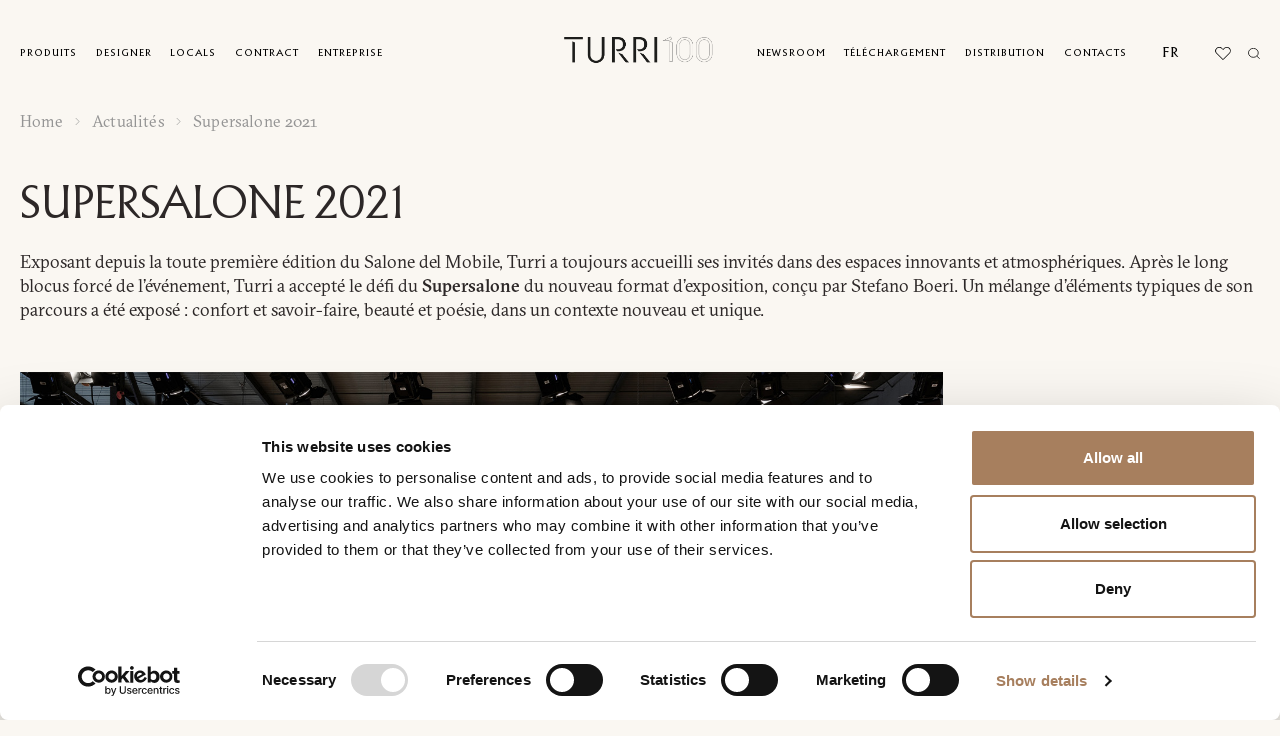

--- FILE ---
content_type: text/html; charset=UTF-8
request_url: https://turri.it/fr/actualites-fr/supersalone-2021/
body_size: 29397
content:
<!DOCTYPE html>
<html lang="fr-FR" data-template-name="">
<head>


	<meta charset="UTF-8">
<script type="text/javascript">
/* <![CDATA[ */
var gform;gform||(document.addEventListener("gform_main_scripts_loaded",function(){gform.scriptsLoaded=!0}),document.addEventListener("gform/theme/scripts_loaded",function(){gform.themeScriptsLoaded=!0}),window.addEventListener("DOMContentLoaded",function(){gform.domLoaded=!0}),gform={domLoaded:!1,scriptsLoaded:!1,themeScriptsLoaded:!1,isFormEditor:()=>"function"==typeof InitializeEditor,callIfLoaded:function(o){return!(!gform.domLoaded||!gform.scriptsLoaded||!gform.themeScriptsLoaded&&!gform.isFormEditor()||(gform.isFormEditor()&&console.warn("The use of gform.initializeOnLoaded() is deprecated in the form editor context and will be removed in Gravity Forms 3.1."),o(),0))},initializeOnLoaded:function(o){gform.callIfLoaded(o)||(document.addEventListener("gform_main_scripts_loaded",()=>{gform.scriptsLoaded=!0,gform.callIfLoaded(o)}),document.addEventListener("gform/theme/scripts_loaded",()=>{gform.themeScriptsLoaded=!0,gform.callIfLoaded(o)}),window.addEventListener("DOMContentLoaded",()=>{gform.domLoaded=!0,gform.callIfLoaded(o)}))},hooks:{action:{},filter:{}},addAction:function(o,r,e,t){gform.addHook("action",o,r,e,t)},addFilter:function(o,r,e,t){gform.addHook("filter",o,r,e,t)},doAction:function(o){gform.doHook("action",o,arguments)},applyFilters:function(o){return gform.doHook("filter",o,arguments)},removeAction:function(o,r){gform.removeHook("action",o,r)},removeFilter:function(o,r,e){gform.removeHook("filter",o,r,e)},addHook:function(o,r,e,t,n){null==gform.hooks[o][r]&&(gform.hooks[o][r]=[]);var d=gform.hooks[o][r];null==n&&(n=r+"_"+d.length),gform.hooks[o][r].push({tag:n,callable:e,priority:t=null==t?10:t})},doHook:function(r,o,e){var t;if(e=Array.prototype.slice.call(e,1),null!=gform.hooks[r][o]&&((o=gform.hooks[r][o]).sort(function(o,r){return o.priority-r.priority}),o.forEach(function(o){"function"!=typeof(t=o.callable)&&(t=window[t]),"action"==r?t.apply(null,e):e[0]=t.apply(null,e)})),"filter"==r)return e[0]},removeHook:function(o,r,t,n){var e;null!=gform.hooks[o][r]&&(e=(e=gform.hooks[o][r]).filter(function(o,r,e){return!!(null!=n&&n!=o.tag||null!=t&&t!=o.priority)}),gform.hooks[o][r]=e)}});
/* ]]> */
</script>

	<meta name="viewport" content="width=device-width, initial-scale=1, maximum-scale=1">

	<link rel="stylesheet" href="https://cdnjs.cloudflare.com/ajax/libs/font-awesome/6.1.2/css/all.min.css" integrity="sha512-1sCRPdkRXhBV2PBLUdRb4tMg1w2YPf37qatUFeS7zlBy7jJI8Lf4VHwWfZZfpXtYSLy85pkm9GaYVYMfw5BC1A==" crossorigin="anonymous" referrerpolicy="no-referrer" />
	
	<!-- Google tag (gtag.js) -->
	<script async src="https://www.googletagmanager.com/gtag/js?id=G-DPWV4SQ6WJ"></script>
	<script>
	window.dataLayer = window.dataLayer || [];
	function gtag(){dataLayer.push(arguments);}
	gtag('js', new Date());

	gtag('config', 'G-DPWV4SQ6WJ');
	</script>
	
	<!-- Meta Pixel Code -->
<script data-cookieconsent="marketing">
!function(f,b,e,v,n,t,s)
{if(f.fbq)return;n=f.fbq=function(){n.callMethod?
n.callMethod.apply(n,arguments):n.queue.push(arguments)};
if(!f._fbq)f._fbq=n;n.push=n;n.loaded=!0;n.version='2.0';
n.queue=[];t=b.createElement(e);t.async=!0;
t.src=v;s=b.getElementsByTagName(e)[0];
s.parentNode.insertBefore(t,s)}(window, document,'script',
'https://connect.facebook.net/en_US/fbevents.js');
fbq('init', '141819394514904');
fbq('track', 'PageView');
</script>
<noscript><img height="1" width="1" style="display:none"
src=https://www.facebook.com/tr?id=141819394514904&ev=PageView&noscript=1
/></noscript>
<!-- End Meta Pixel Code -->

	<meta name='robots' content='index, follow, max-image-preview:large, max-snippet:-1, max-video-preview:-1' />
<link rel="alternate" hreflang="en" href="https://turri.it/news/supersalone-2021/" />
<link rel="alternate" hreflang="it" href="https://turri.it/it/news/supersalone-2021/" />
<link rel="alternate" hreflang="cn" href="https://turri.it/zh-hans/news-zh-hans/2021%e5%b9%b4%e7%9a%84supersalone/" />
<link rel="alternate" hreflang="fr" href="https://turri.it/fr/actualites-fr/supersalone-2021/" />
<link rel="alternate" hreflang="de" href="https://turri.it/de/news-de/supersalone-2021/" />
<link rel="alternate" hreflang="ru" href="https://turri.it/ru/%d0%bd%d0%be%d0%b2%d0%be%d1%81%d1%82%d0%b8-ru/supersalone-2021/" />
<link rel="alternate" hreflang="es" href="https://turri.it/es/news-es/supersalone-2021/" />
<link rel="alternate" hreflang="x-default" href="https://turri.it/news/supersalone-2021/" />

<!-- Google Tag Manager for WordPress by gtm4wp.com -->
<script data-cfasync="false" data-pagespeed-no-defer>
	var gtm4wp_datalayer_name = "dataLayer";
	var dataLayer = dataLayer || [];
</script>
<!-- End Google Tag Manager for WordPress by gtm4wp.com -->
	<!-- This site is optimized with the Yoast SEO plugin v24.9 - https://yoast.com/wordpress/plugins/seo/ -->
	<title>Supersalone 2021 | Turri</title>
	<meta name="description" content="&#013; Exposant depuis la toute première édition du Salone del Mobile, Turri a toujours accueilli ses invités dans des espaces innovants et atmosphériques." />
	<link rel="canonical" href="https://turri.it/fr/actualites-fr/supersalone-2021/" />
	<meta property="og:locale" content="fr_FR" />
	<meta property="og:type" content="article" />
	<meta property="og:title" content="Supersalone 2021 | Turri" />
	<meta property="og:description" content="&#013; Exposant depuis la toute première édition du Salone del Mobile, Turri a toujours accueilli ses invités dans des espaces innovants et atmosphériques." />
	<meta property="og:url" content="https://turri.it/fr/actualites-fr/supersalone-2021/" />
	<meta property="og:site_name" content="Turri" />
	<meta property="article:publisher" content="https://www.facebook.com/turrisrl/" />
	<meta property="article:published_time" content="2021-09-22T09:39:07+00:00" />
	<meta property="article:modified_time" content="2024-03-26T09:46:44+00:00" />
	<meta property="og:image" content="https://turri.it/wp-content/uploads/2024/03/supersalone-2021-turri-cover.jpg" />
	<meta property="og:image:width" content="1599" />
	<meta property="og:image:height" content="900" />
	<meta property="og:image:type" content="image/jpeg" />
	<meta name="author" content="Alice Vergani" />
	<meta name="twitter:card" content="summary_large_image" />
	<meta name="twitter:label1" content="Written by" />
	<meta name="twitter:data1" content="Alice Vergani" />
	<script type="application/ld+json" class="yoast-schema-graph">{"@context":"https://schema.org","@graph":[{"@type":"Article","@id":"https://turri.it/fr/actualites-fr/supersalone-2021/#article","isPartOf":{"@id":"https://turri.it/fr/actualites-fr/supersalone-2021/"},"author":{"name":"Alice Vergani","@id":"https://turri.it/fr/#/schema/person/a390a0935042a19a20eefef73fda8abd"},"headline":"Supersalone 2021","datePublished":"2021-09-22T09:39:07+00:00","dateModified":"2024-03-26T09:46:44+00:00","mainEntityOfPage":{"@id":"https://turri.it/fr/actualites-fr/supersalone-2021/"},"wordCount":80,"publisher":{"@id":"https://turri.it/fr/#organization"},"image":{"@id":"https://turri.it/fr/actualites-fr/supersalone-2021/#primaryimage"},"thumbnailUrl":"https://turri.it/wp-content/uploads/2024/03/supersalone-2021-turri-cover.jpg","articleSection":["Actualités"],"inLanguage":"fr-FR"},{"@type":"WebPage","@id":"https://turri.it/fr/actualites-fr/supersalone-2021/","url":"https://turri.it/fr/actualites-fr/supersalone-2021/","name":"Supersalone 2021 | Turri","isPartOf":{"@id":"https://turri.it/fr/#website"},"primaryImageOfPage":{"@id":"https://turri.it/fr/actualites-fr/supersalone-2021/#primaryimage"},"image":{"@id":"https://turri.it/fr/actualites-fr/supersalone-2021/#primaryimage"},"thumbnailUrl":"https://turri.it/wp-content/uploads/2024/03/supersalone-2021-turri-cover.jpg","datePublished":"2021-09-22T09:39:07+00:00","dateModified":"2024-03-26T09:46:44+00:00","description":"&#13; Exposant depuis la toute première édition du Salone del Mobile, Turri a toujours accueilli ses invités dans des espaces innovants et atmosphériques.","breadcrumb":{"@id":"https://turri.it/fr/actualites-fr/supersalone-2021/#breadcrumb"},"inLanguage":"fr-FR","potentialAction":[{"@type":"ReadAction","target":["https://turri.it/fr/actualites-fr/supersalone-2021/"]}]},{"@type":"ImageObject","inLanguage":"fr-FR","@id":"https://turri.it/fr/actualites-fr/supersalone-2021/#primaryimage","url":"https://turri.it/wp-content/uploads/2024/03/supersalone-2021-turri-cover.jpg","contentUrl":"https://turri.it/wp-content/uploads/2024/03/supersalone-2021-turri-cover.jpg","width":1599,"height":900},{"@type":"BreadcrumbList","@id":"https://turri.it/fr/actualites-fr/supersalone-2021/#breadcrumb","itemListElement":[{"@type":"ListItem","position":1,"name":"Home","item":"https://turri.it/fr/"},{"@type":"ListItem","position":2,"name":"Actualités","item":"https://turri.it/fr/catégorie/actualites-fr/"},{"@type":"ListItem","position":3,"name":"Supersalone 2021"}]},{"@type":"WebSite","@id":"https://turri.it/fr/#website","url":"https://turri.it/fr/","name":"Turri","description":"Contemporary furniture Made in Italy","publisher":{"@id":"https://turri.it/fr/#organization"},"alternateName":"Turri arredamento contemporaneo","potentialAction":[{"@type":"SearchAction","target":{"@type":"EntryPoint","urlTemplate":"https://turri.it/fr/?s={search_term_string}"},"query-input":{"@type":"PropertyValueSpecification","valueRequired":true,"valueName":"search_term_string"}}],"inLanguage":"fr-FR"},{"@type":"Organization","@id":"https://turri.it/fr/#organization","name":"Turri","alternateName":"Contemporary furniture Made in Italy","url":"https://turri.it/fr/","logo":{"@type":"ImageObject","inLanguage":"fr-FR","@id":"https://turri.it/fr/#/schema/logo/image/","url":"https://turri.it/wp-content/uploads/2023/02/tdesign.svg","contentUrl":"https://turri.it/wp-content/uploads/2023/02/tdesign.svg","width":286,"height":29,"caption":"Turri"},"image":{"@id":"https://turri.it/fr/#/schema/logo/image/"},"sameAs":["https://www.facebook.com/turrisrl/","https://www.instagram.com/turri_madeinitaly/","https://www.pinterest.it/turri_madeinitaly/","https://www.youtube.com/channel/UCSawy9zx8IN-mIA9j2T8Xng"]},{"@type":"Person","@id":"https://turri.it/fr/#/schema/person/a390a0935042a19a20eefef73fda8abd","name":"Alice Vergani","image":{"@type":"ImageObject","inLanguage":"fr-FR","@id":"https://turri.it/fr/#/schema/person/image/","url":"https://secure.gravatar.com/avatar/4c5b5016d612ca76c71c76c1f8a179269dd3cdaaa5de9c674985472fc07a700b?s=96&d=mm&r=g","contentUrl":"https://secure.gravatar.com/avatar/4c5b5016d612ca76c71c76c1f8a179269dd3cdaaa5de9c674985472fc07a700b?s=96&d=mm&r=g","caption":"Alice Vergani"},"url":"https://turri.it/fr/author/alice-vergani/"}]}</script>
	<!-- / Yoast SEO plugin. -->


<style id='wp-img-auto-sizes-contain-inline-css' type='text/css'>
img:is([sizes=auto i],[sizes^="auto," i]){contain-intrinsic-size:3000px 1500px}
/*# sourceURL=wp-img-auto-sizes-contain-inline-css */
</style>
<link rel='stylesheet' id='wp-block-library-css' href='https://turri.it/wp-includes/css/dist/block-library/style.min.css?ver=6.9' type='text/css' media='all' />
<style id='global-styles-inline-css' type='text/css'>
:root{--wp--preset--aspect-ratio--square: 1;--wp--preset--aspect-ratio--4-3: 4/3;--wp--preset--aspect-ratio--3-4: 3/4;--wp--preset--aspect-ratio--3-2: 3/2;--wp--preset--aspect-ratio--2-3: 2/3;--wp--preset--aspect-ratio--16-9: 16/9;--wp--preset--aspect-ratio--9-16: 9/16;--wp--preset--color--black: #000000;--wp--preset--color--cyan-bluish-gray: #abb8c3;--wp--preset--color--white: #ffffff;--wp--preset--color--pale-pink: #f78da7;--wp--preset--color--vivid-red: #cf2e2e;--wp--preset--color--luminous-vivid-orange: #ff6900;--wp--preset--color--luminous-vivid-amber: #fcb900;--wp--preset--color--light-green-cyan: #7bdcb5;--wp--preset--color--vivid-green-cyan: #00d084;--wp--preset--color--pale-cyan-blue: #8ed1fc;--wp--preset--color--vivid-cyan-blue: #0693e3;--wp--preset--color--vivid-purple: #9b51e0;--wp--preset--gradient--vivid-cyan-blue-to-vivid-purple: linear-gradient(135deg,rgb(6,147,227) 0%,rgb(155,81,224) 100%);--wp--preset--gradient--light-green-cyan-to-vivid-green-cyan: linear-gradient(135deg,rgb(122,220,180) 0%,rgb(0,208,130) 100%);--wp--preset--gradient--luminous-vivid-amber-to-luminous-vivid-orange: linear-gradient(135deg,rgb(252,185,0) 0%,rgb(255,105,0) 100%);--wp--preset--gradient--luminous-vivid-orange-to-vivid-red: linear-gradient(135deg,rgb(255,105,0) 0%,rgb(207,46,46) 100%);--wp--preset--gradient--very-light-gray-to-cyan-bluish-gray: linear-gradient(135deg,rgb(238,238,238) 0%,rgb(169,184,195) 100%);--wp--preset--gradient--cool-to-warm-spectrum: linear-gradient(135deg,rgb(74,234,220) 0%,rgb(151,120,209) 20%,rgb(207,42,186) 40%,rgb(238,44,130) 60%,rgb(251,105,98) 80%,rgb(254,248,76) 100%);--wp--preset--gradient--blush-light-purple: linear-gradient(135deg,rgb(255,206,236) 0%,rgb(152,150,240) 100%);--wp--preset--gradient--blush-bordeaux: linear-gradient(135deg,rgb(254,205,165) 0%,rgb(254,45,45) 50%,rgb(107,0,62) 100%);--wp--preset--gradient--luminous-dusk: linear-gradient(135deg,rgb(255,203,112) 0%,rgb(199,81,192) 50%,rgb(65,88,208) 100%);--wp--preset--gradient--pale-ocean: linear-gradient(135deg,rgb(255,245,203) 0%,rgb(182,227,212) 50%,rgb(51,167,181) 100%);--wp--preset--gradient--electric-grass: linear-gradient(135deg,rgb(202,248,128) 0%,rgb(113,206,126) 100%);--wp--preset--gradient--midnight: linear-gradient(135deg,rgb(2,3,129) 0%,rgb(40,116,252) 100%);--wp--preset--font-size--small: 13px;--wp--preset--font-size--medium: 20px;--wp--preset--font-size--large: 36px;--wp--preset--font-size--x-large: 42px;--wp--preset--spacing--20: 0.44rem;--wp--preset--spacing--30: 0.67rem;--wp--preset--spacing--40: 1rem;--wp--preset--spacing--50: 1.5rem;--wp--preset--spacing--60: 2.25rem;--wp--preset--spacing--70: 3.38rem;--wp--preset--spacing--80: 5.06rem;--wp--preset--shadow--natural: 6px 6px 9px rgba(0, 0, 0, 0.2);--wp--preset--shadow--deep: 12px 12px 50px rgba(0, 0, 0, 0.4);--wp--preset--shadow--sharp: 6px 6px 0px rgba(0, 0, 0, 0.2);--wp--preset--shadow--outlined: 6px 6px 0px -3px rgb(255, 255, 255), 6px 6px rgb(0, 0, 0);--wp--preset--shadow--crisp: 6px 6px 0px rgb(0, 0, 0);}:where(.is-layout-flex){gap: 0.5em;}:where(.is-layout-grid){gap: 0.5em;}body .is-layout-flex{display: flex;}.is-layout-flex{flex-wrap: wrap;align-items: center;}.is-layout-flex > :is(*, div){margin: 0;}body .is-layout-grid{display: grid;}.is-layout-grid > :is(*, div){margin: 0;}:where(.wp-block-columns.is-layout-flex){gap: 2em;}:where(.wp-block-columns.is-layout-grid){gap: 2em;}:where(.wp-block-post-template.is-layout-flex){gap: 1.25em;}:where(.wp-block-post-template.is-layout-grid){gap: 1.25em;}.has-black-color{color: var(--wp--preset--color--black) !important;}.has-cyan-bluish-gray-color{color: var(--wp--preset--color--cyan-bluish-gray) !important;}.has-white-color{color: var(--wp--preset--color--white) !important;}.has-pale-pink-color{color: var(--wp--preset--color--pale-pink) !important;}.has-vivid-red-color{color: var(--wp--preset--color--vivid-red) !important;}.has-luminous-vivid-orange-color{color: var(--wp--preset--color--luminous-vivid-orange) !important;}.has-luminous-vivid-amber-color{color: var(--wp--preset--color--luminous-vivid-amber) !important;}.has-light-green-cyan-color{color: var(--wp--preset--color--light-green-cyan) !important;}.has-vivid-green-cyan-color{color: var(--wp--preset--color--vivid-green-cyan) !important;}.has-pale-cyan-blue-color{color: var(--wp--preset--color--pale-cyan-blue) !important;}.has-vivid-cyan-blue-color{color: var(--wp--preset--color--vivid-cyan-blue) !important;}.has-vivid-purple-color{color: var(--wp--preset--color--vivid-purple) !important;}.has-black-background-color{background-color: var(--wp--preset--color--black) !important;}.has-cyan-bluish-gray-background-color{background-color: var(--wp--preset--color--cyan-bluish-gray) !important;}.has-white-background-color{background-color: var(--wp--preset--color--white) !important;}.has-pale-pink-background-color{background-color: var(--wp--preset--color--pale-pink) !important;}.has-vivid-red-background-color{background-color: var(--wp--preset--color--vivid-red) !important;}.has-luminous-vivid-orange-background-color{background-color: var(--wp--preset--color--luminous-vivid-orange) !important;}.has-luminous-vivid-amber-background-color{background-color: var(--wp--preset--color--luminous-vivid-amber) !important;}.has-light-green-cyan-background-color{background-color: var(--wp--preset--color--light-green-cyan) !important;}.has-vivid-green-cyan-background-color{background-color: var(--wp--preset--color--vivid-green-cyan) !important;}.has-pale-cyan-blue-background-color{background-color: var(--wp--preset--color--pale-cyan-blue) !important;}.has-vivid-cyan-blue-background-color{background-color: var(--wp--preset--color--vivid-cyan-blue) !important;}.has-vivid-purple-background-color{background-color: var(--wp--preset--color--vivid-purple) !important;}.has-black-border-color{border-color: var(--wp--preset--color--black) !important;}.has-cyan-bluish-gray-border-color{border-color: var(--wp--preset--color--cyan-bluish-gray) !important;}.has-white-border-color{border-color: var(--wp--preset--color--white) !important;}.has-pale-pink-border-color{border-color: var(--wp--preset--color--pale-pink) !important;}.has-vivid-red-border-color{border-color: var(--wp--preset--color--vivid-red) !important;}.has-luminous-vivid-orange-border-color{border-color: var(--wp--preset--color--luminous-vivid-orange) !important;}.has-luminous-vivid-amber-border-color{border-color: var(--wp--preset--color--luminous-vivid-amber) !important;}.has-light-green-cyan-border-color{border-color: var(--wp--preset--color--light-green-cyan) !important;}.has-vivid-green-cyan-border-color{border-color: var(--wp--preset--color--vivid-green-cyan) !important;}.has-pale-cyan-blue-border-color{border-color: var(--wp--preset--color--pale-cyan-blue) !important;}.has-vivid-cyan-blue-border-color{border-color: var(--wp--preset--color--vivid-cyan-blue) !important;}.has-vivid-purple-border-color{border-color: var(--wp--preset--color--vivid-purple) !important;}.has-vivid-cyan-blue-to-vivid-purple-gradient-background{background: var(--wp--preset--gradient--vivid-cyan-blue-to-vivid-purple) !important;}.has-light-green-cyan-to-vivid-green-cyan-gradient-background{background: var(--wp--preset--gradient--light-green-cyan-to-vivid-green-cyan) !important;}.has-luminous-vivid-amber-to-luminous-vivid-orange-gradient-background{background: var(--wp--preset--gradient--luminous-vivid-amber-to-luminous-vivid-orange) !important;}.has-luminous-vivid-orange-to-vivid-red-gradient-background{background: var(--wp--preset--gradient--luminous-vivid-orange-to-vivid-red) !important;}.has-very-light-gray-to-cyan-bluish-gray-gradient-background{background: var(--wp--preset--gradient--very-light-gray-to-cyan-bluish-gray) !important;}.has-cool-to-warm-spectrum-gradient-background{background: var(--wp--preset--gradient--cool-to-warm-spectrum) !important;}.has-blush-light-purple-gradient-background{background: var(--wp--preset--gradient--blush-light-purple) !important;}.has-blush-bordeaux-gradient-background{background: var(--wp--preset--gradient--blush-bordeaux) !important;}.has-luminous-dusk-gradient-background{background: var(--wp--preset--gradient--luminous-dusk) !important;}.has-pale-ocean-gradient-background{background: var(--wp--preset--gradient--pale-ocean) !important;}.has-electric-grass-gradient-background{background: var(--wp--preset--gradient--electric-grass) !important;}.has-midnight-gradient-background{background: var(--wp--preset--gradient--midnight) !important;}.has-small-font-size{font-size: var(--wp--preset--font-size--small) !important;}.has-medium-font-size{font-size: var(--wp--preset--font-size--medium) !important;}.has-large-font-size{font-size: var(--wp--preset--font-size--large) !important;}.has-x-large-font-size{font-size: var(--wp--preset--font-size--x-large) !important;}
/*# sourceURL=global-styles-inline-css */
</style>

<style id='classic-theme-styles-inline-css' type='text/css'>
/*! This file is auto-generated */
.wp-block-button__link{color:#fff;background-color:#32373c;border-radius:9999px;box-shadow:none;text-decoration:none;padding:calc(.667em + 2px) calc(1.333em + 2px);font-size:1.125em}.wp-block-file__button{background:#32373c;color:#fff;text-decoration:none}
/*# sourceURL=/wp-includes/css/classic-themes.min.css */
</style>
<link rel='stylesheet' id='mailup-css' href='https://turri.it/wp-content/plugins/mailup-email-and-newsletter-subscription-form/public/css/mailup-public.css?ver=1.2.7' type='text/css' media='all' />
<link rel='stylesheet' id='appcss-css' href='https://turri.it/wp-content/themes/turri-theme/assets/css/app.css' type='text/css' media='all' />
<link rel='stylesheet' id='theme-css' href='https://turri.it/wp-content/themes/turri-theme/dist/theme.css' type='text/css' media='all' />
<script type="text/javascript" id="wpml-cookie-js-extra">
/* <![CDATA[ */
var wpml_cookies = {"wp-wpml_current_language":{"value":"fr","expires":1,"path":"/"}};
var wpml_cookies = {"wp-wpml_current_language":{"value":"fr","expires":1,"path":"/"}};
//# sourceURL=wpml-cookie-js-extra
/* ]]> */
</script>
<script type="text/javascript" src="https://turri.it/wp-content/plugins/sitepress-multilingual-cms/res/js/cookies/language-cookie.js?ver=472900" id="wpml-cookie-js" defer="defer" data-wp-strategy="defer"></script>
<script type="text/javascript" src="https://turri.it/wp-includes/js/jquery/jquery.min.js?ver=3.7.1" id="jquery-core-js"></script>
<script type="text/javascript" src="https://turri.it/wp-includes/js/jquery/jquery-migrate.min.js?ver=3.4.1" id="jquery-migrate-js"></script>
<script type="text/javascript" src="https://turri.it/wp-content/plugins/mailup-email-and-newsletter-subscription-form/admin/js/jquery.validate.min.js?ver=1.19.5" id="mailup_validate-js"></script>
<script type="text/javascript" src="https://turri.it/wp-content/plugins/mailup-email-and-newsletter-subscription-form/admin/js/localization/messages_fr.js?ver=1.19.5" id="mailup_validate_loc_fr-js"></script>
<script type="text/javascript" id="mailup-js-extra">
/* <![CDATA[ */
var mailup_params = {"ajax_url":"https://turri.it/wp-admin/admin-ajax.php","ajaxNonce":"65101817ff"};
//# sourceURL=mailup-js-extra
/* ]]> */
</script>
<script type="text/javascript" src="https://turri.it/wp-content/plugins/mailup-email-and-newsletter-subscription-form/public/js/mailup-public.js?ver=1.2.7" id="mailup-js"></script>
<meta name="generator" content="WPML ver:4.7.2 stt:59,1,4,3,27,45,2;" />

<!-- Google Tag Manager for WordPress by gtm4wp.com -->
<!-- GTM Container placement set to automatic -->
<script data-cfasync="false" data-pagespeed-no-defer>
	var dataLayer_content = {"pageTitle":"Supersalone 2021 | Turri","pagePostType":"post","pagePostType2":"single-post","pageCategory":["actualites-fr"],"pagePostAuthor":"Alice Vergani","pagePostTerms":{"category":["Actualités"],"translation_priority":["Facultatif"],"meta":{"contents_0_items_0_image":38879,"contents_1_images_0_image":38863,"contents_1_images_0_vertical":1,"contents_1_images_1_image":38870,"contents_1_images_1_vertical":1,"contents_1_images":2,"contents":"a:2:{i:0;s:17:\"product_info_grid\";i:1;s:12:\"image_slider\";}","contents_0_items":1,"contents_0_items_0_image_2":38841,"contents_0_items_0_text":"Halle 1, Stand A05. Andrea Bonini a conçu trois modules expositifs et créé trois environnements : salle à manger, chambre et salon, dans lesquels les propositions ont été placées côte à côte, montrant ainsi leur polyvalence maximale. La chaise et la vitrine Zenit intégrées à la salle à manger de la collection Pinnacle. Le canapé Blossom a créé harmonieusement un salon avec la composition angulaire du Blues, ensuite aussi le protagoniste de la chambre, avec lit, tables de chevet et miroirs à côté du fauteuil Harp. Turri vous attend en avril.   "}}};
	dataLayer.push( dataLayer_content );
</script>
<script data-cfasync="false" data-pagespeed-no-defer>
(function(w,d,s,l,i){w[l]=w[l]||[];w[l].push({'gtm.start':
new Date().getTime(),event:'gtm.js'});var f=d.getElementsByTagName(s)[0],
j=d.createElement(s),dl=l!='dataLayer'?'&l='+l:'';j.async=true;j.src=
'//www.googletagmanager.com/gtm.js?id='+i+dl;f.parentNode.insertBefore(j,f);
})(window,document,'script','dataLayer','GTM-WD87CM57');
</script>
<!-- End Google Tag Manager for WordPress by gtm4wp.com --><link rel="icon" href="https://turri.it/wp-content/uploads/2024/06/cropped-icon-logo-nero--32x32.png" sizes="32x32" />
<link rel="icon" href="https://turri.it/wp-content/uploads/2024/06/cropped-icon-logo-nero--192x192.png" sizes="192x192" />
<link rel="apple-touch-icon" href="https://turri.it/wp-content/uploads/2024/06/cropped-icon-logo-nero--180x180.png" />
<meta name="msapplication-TileImage" content="https://turri.it/wp-content/uploads/2024/06/cropped-icon-logo-nero--270x270.png" />
		<style type="text/css" id="wp-custom-css">
			div#gform_confirmation_message_2 {
    font-size: 15px;
    /* margin-left: 0px !important; */
}
div#gform_confirmation_message_4 {
    font-size: 15px;
    text-align: center;
}
div#gform_confirmation_message_1 {
    font-size: 15px;
    text-align: center;
}
div#gform_confirmation_message_3 {
    font-size: 15px;
    text-align: center;
}
.footer__info {
    display: none;
}
.information__block_images_img {
    object-fit: contain;
}
div#mupwp-form-description {
    display: none;
}
.footer__info__text {
    display: none;
}
#mupwp-form-title {
    display: none;
}
#mpwp-container input[type='checkbox'] {
    position: relative;
    vertical-align: middle;
    bottom: 1px;
    RIGHT: 5px;
}
.designer_list__list_link_title {
    font-weight: 200;
    letter-spacing: .01em;
    font-size: 2.2rem;
}
span#gfield_upload_rules_10_17 {
    display: none;
}
.gform_wrapper.gravity-theme .gfield_label {
    display: inline-block;
    font-size: 14px !important;
    font-weight: 200 !important;
    margin-bottom: 8px;
    padding: 3px;
    color: #959591;
}
.main_menu__link, .lang-main a {
    letter-spacing: 1px;
}
.products__title {
    font-size: 2.2rem !important;
	    font-weight: 200;

}
.submenu__link {
    font-size: 1.4rem;
    letter-spacing: .01em;
}
.lifestyle__title {
    font-weight: 200;
    letter-spacing: .01em;
	    font-size: 2.2rem !important;

}
.contract_item__title {
    font-size: 2.2rem !important;
    line-height: 1;
    font-weight: 200;
}
#mupwp-form-save {
    -webkit-box-pack: center;
    -ms-flex-pack: center;
    -webkit-box-align: center;
    -ms-flex-align: center;
    align-items: center;
    background-color: #fff;
    border: 1px solid #000;
    border-radius: 0rem;
    color: #000;
    cursor: pointer;
    display: -webkit-inline-box;
    display: -ms-inline-flexbox;
    display: inline-flex;
    font-family: Modern, sans-serif;
    font-size: 1.4rem;
    font-weight: 500;
    height: 4rem;
    justify-content: center;
    letter-spacing: .16px;
    line-height: 3.8rem;
    padding: 0 2.4rem;
    text-align: center;
    -webkit-transition: background-color .3s ease;
    transition: background-color .3s ease;
    white-space: nowrap;
}
.mupwp-form-field input[type=email] {
    background-clip: padding-box;
    background-color: white;
    border: none;
    border-bottom: 1px solid #000;
    color: #000;
    display: block;
    font-family: ReplicaPro, sans-serif;
    font-size: 1.6rem;
    font-weight: 400;
    height: 3.4rem;
    letter-spacing: .01em;
    padding: 6px;
    -webkit-transition: border .3s ease;
    transition: border .3s ease;
    width: 100%;
}
.filter_select__checkbox .form_checkbox__label {
    letter-spacing: -.05em;
    padding-left: 1.8rem;
    font-weight: 200;
    font-size: 1.8rem;
}
.filter_select__title {
 font-size: 1.9rem !important;
}

.filter__search {
    background-color: transparent;
    border: none;
    border-bottom: 1px solid #000;
    font-family: GT-Sectra, sans-serif;
    font-size: 1.8rem;
    letter-spacing: .02em;
    padding: 1rem 0;
    width: 100%;
    font-weight: 200;
}
.filter__search {
    background-color: transparent;
    border: none;
    border-bottom: 1px solid #000;
    font-family: GT-Sectra, sans-serif;
    font-size: 1.8rem;
    letter-spacing: .02em;
    padding: 0.6rem 0;
    width: 100%;
    font-weight: 200;
}

.products-submenu{
    background-color: var(--bs-yellow);
    display: flex;
    align-items: center;
    gap: 1rem;
    min-height: 7rem;
    margin-bottom: 2rem;
    gap: 2.4rem;
    overflow: auto;
    padding: 1rem 2rem;
}
@media (min-width: 992px){
	.products-submenu{
		justify-content: center ;
		padding: 1rem var(--gl-indent);
	}
}

    .products-submenu__item{
        flex-shrink: 0;
    }
.products-submenu__link.btn_v5{
	background: transparent;
}


.page-wrapper {
  opacity: 1 !important;
  transition: none !important;
  visibility: visible !important;
}

body.is-loading .page-wrapper {
  opacity: 1 !important;
  transition: none !important;
}

body {
  overflow: auto !important;
}		</style>
			<style id='mupwp-inline-style-inline-css' type='text/css'>
     /* Main container*/
	#mpwp-container {
		
	}
    /* Form content container */
	#mupwp-form-content {
		
	}
     
    /* The <form> */
	#mupwp-form {
		
	}
    
    /* The form title */
	#mupwp-form-title {
		
	}

    /* The form description */
	#mupwp-form-description {
		
	}
#mupwp-form-title {
    font-size: 15px;
    font-family: \\\\\\\\\\\\\\\\\\\\\\\\\\\\\\\\\\\\\\\\\\\\\\\\\\\\\\\\\\\\\\\\\\\\\\\\\\\\\\\\\\\\\\\\\\\\\\\\\\\\\\\\\\\\\\\\\\\\\\\\\\\\\\\'Poppins\\\\\\\\\\\\\\\\\\\\\\\\\\\\\\\\\\\\\\\\\\\\\\\\\\\\\\\\\\\\\\\\\\\\\\\\\\\\\\\\\\\\\\\\\\\\\\\\\\\\\\\\\\\\\\\\\\\\\\\\\\\\\\\' !important;
    font-weight: 600;
}
    
    /* Fields container */
	#mupwp-form-fields {
		
	}
    
    /*Single field container*/
    #mupwp-form-fields .mupwp-form-field {

    }

    /* Terms and Conditions container */
	#mupwp-form-terms {
		
	}
    
    /* Single terms and condition container*/
	#mupwp-form-terms .mupwp-form-term {
		
	}
    
    /*Used for terms and conditions font size. Default = 0.85 rem*/
    #mpwp-container .label.terms.small-font {
        
    }
    
    /*Submit form, ajax loader and form messages container*/
    #mupwp-form-submit-container {

    }
    
    /*Submit button*/
    #mupwp-form-save {

    } 
	
input#mupwp-form-save {
    background-color: #ffffff !important;
    color: #000000;
}
#mpwp-container .label.terms p:first-of-type {
    /* display: revert; */
    font-size: 10px;
    line-height: 14px !important;
}
/*# sourceURL=mupwp-inline-style-inline-css */
</style>
<link rel='stylesheet' id='mailupforgravityforms_form_settings-css' href='https://turri.it/wp-content/plugins/mailupforgravityforms/css/form_settings.css?ver=2.0.9' type='text/css' media='all' />
<link rel='stylesheet' id='gform_basic-css' href='https://turri.it/wp-content/plugins/gravityforms/assets/css/dist/basic.min.css?ver=2.9.25' type='text/css' media='all' />
<link rel='stylesheet' id='gform_theme_components-css' href='https://turri.it/wp-content/plugins/gravityforms/assets/css/dist/theme-components.min.css?ver=2.9.25' type='text/css' media='all' />
<link rel='stylesheet' id='gform_theme-css' href='https://turri.it/wp-content/plugins/gravityforms/assets/css/dist/theme.min.css?ver=2.9.25' type='text/css' media='all' />
</head>

<body class="wp-singular post-template-default single single-post postid-38893 single-format-standard wp-embed-responsive wp-theme-turri-theme socialidea">
	<div class="preloader"></div>
	<header class="header">
	<div class="header_in section_in">
		<a class="header_logo" href="https://turri.it/fr/">
			<img class="header_logo__img" src="https://turri.it/wp-content/uploads/2025/03/000-2.svg" alt="logo">
		</a>
		<div class="nav">
			<div class="nav__block_wrap">
				<div class="nav__block">
					<ul class="main_menu__list"><li class="main_menu__item  "><a class="main_menu__link " href="https://turri.it/fr/produits/">Produits</a></li><li class="main_menu__item  "><a class="main_menu__link " href="https://turri.it/fr/designer/">Designer</a></li><li class="main_menu__item  "><a class="main_menu__link " href="https://turri.it/fr/locals/">Locals</a></li><li class="main_menu__item  "><a class="main_menu__link main_menu__link--submenu_mod js-submenu-trigger" href="https://turri.it/fr/contract/">Contract</a><div class="submenu"><div class="submenu__list_wrap"><div class="submenu__list"><div class="submenu__item"><a class="submenu__link" href="https://turri.it/fr/contract/">Services</a></div><div class="submenu__item"><a class="submenu__link" href="https://turri.it/fr/projets/">Projets</a></div></div></div></div></li><li class="main_menu__item  "><a class="main_menu__link main_menu__link--submenu_mod js-submenu-trigger" href="https://turri.it/fr/entreprise/">Entreprise</a><div class="submenu"><div class="submenu__list_wrap"><div class="submenu__list"><div class="submenu__item"><a class="submenu__link" href="https://turri.it/fr/entreprise/valeurs/">Valeurs</a></div><div class="submenu__item"><a class="submenu__link" href="https://turri.it/fr/entreprise/identite/">identité</a></div><div class="submenu__item"><a class="submenu__link" href="https://turri.it/fr/entreprise/100-anni/">100 ans</a></div><div class="submenu__item"><a class="submenu__link" href="https://turri.it/fr/entreprise/durabilite/">Durabilité</a></div><div class="submenu__item"><a class="submenu__link" href="https://turri.it/fr/entreprise/virtual-tour/">Virtual Tour</a></div><div class="submenu__item sub_all"><a class="submenu__link" href="https://turri.it/fr/entreprise/">Entreprise</a></div></div></div><div class="submenu__btn_wrap"><a class="btn_v5 text-white border-white" href="https://turri.it/fr/entreprise/">Entreprise</a></div></div></li></ul>				</div>
				<div class="nav__block">
					<ul class="main_menu__list"><li class="main_menu__item  "><a class="main_menu__link main_menu__link--submenu_mod js-submenu-trigger" href="">Newsroom</a><div class="submenu"><div class="submenu__list_wrap"><div class="submenu__list"><div class="submenu__item"><a class="submenu__link" href="https://turri.it/fr/espace-presse/">Presse Area</a></div><div class="submenu__item"><a class="submenu__link" href="https://turri.it/fr/actualites/">Nouvelles</a></div></div></div></div></li><li class="main_menu__item  "><a class="main_menu__link " href="https://turri.it/fr/telechargement/">Téléchargement</a></li><li class="main_menu__item  "><a class="main_menu__link " href="https://turri.it/fr/magasins/">Distribution</a></li><li class="main_menu__item  "><a class="main_menu__link main_menu__link--submenu_mod js-submenu-trigger" href="https://turri.it/fr/contact/">Contacts</a><div class="submenu"><div class="submenu__list_wrap"><div class="submenu__list"><div class="submenu__item"><a class="submenu__link" href="https://turri.it/fr/contact/">Contact</a></div><div class="submenu__item"><a class="submenu__link" href="https://turri.it/fr/contact/#agents">Agents</a></div></div></div></div></li></ul>				</div>
			</div>
			<div class="nav__bottom">
				<div class="nav__menu_wrap">
					<ul class="nav__menu"><li class="nav__menu_item "><a class="nav__menu_link " href="https://turri.it/fr/telechargement/">Téléchargement</a></li><li class="nav__menu_item "><a class="nav__menu_link " href="https://turri.it/fr/espace-presse/">Espace Presse</a></li></ul>				</div>
				<ul class="nav__social">
					<li class="nav__social_item"><a class="nav__social__link" href="#">
						<svg class="icon icon_facebook icon--size_mod">
						<use xlink:href="https://turri.it/wp-content/themes/turri-theme/assets/images/sprite/sprite.svg#facebook"></use>
						</svg></a></li>
					<li class="nav__social_item"><a class="nav__social__link" href="#">
						<svg class="icon icon_instagram icon--size_mod">
						<use xlink:href="https://turri.it/wp-content/themes/turri-theme/assets/images/sprite/sprite.svg#instagram"></use>
						</svg></a></li>
					<li class="nav__social_item"><a class="nav__social__link" href="#">
						<svg class="icon icon_pinterest icon--size_mod">
						<use xlink:href="https://turri.it/wp-content/themes/turri-theme/assets/images/sprite/sprite.svg#pinterest"></use>
						</svg></a></li>
					<li class="nav__social_item"><a class="nav__social__link" href="#">
						<svg class="icon icon_youtube icon--size_mod">
						<use xlink:href="https://turri.it/wp-content/themes/turri-theme/assets/images/sprite/sprite.svg#youtube"></use>
						</svg></a></li>
				</ul>
			</div>
		</div>
		<div class="header_links">


			<div class="header_links__item" style="margin-right:4rem; margin-left:2rem">
								<div class="langswitch">
					<ul class="lang-main">
						<li>
							<a href="#" class="triggerLang" id="triggerLang">
								fr							</a>
						</li>
												<ul class="lang-sub" id="langSub">
																								<li>
										<a href="https://turri.it/news/supersalone-2021/">
											en										</a>
									</li>
																																<li>
										<a href="https://turri.it/it/news/supersalone-2021/">
											it										</a>
									</li>
																																<li>
										<a href="https://turri.it/zh-hans/news-zh-hans/2021%e5%b9%b4%e7%9a%84supersalone/">
											cn										</a>
									</li>
																																															<li>
										<a href="https://turri.it/de/news-de/supersalone-2021/">
											de										</a>
									</li>
																																<li>
										<a href="https://turri.it/ru/%d0%bd%d0%be%d0%b2%d0%be%d1%81%d1%82%d0%b8-ru/supersalone-2021/">
											ru										</a>
									</li>
																																<li>
										<a href="https://turri.it/es/news-es/supersalone-2021/">
											es										</a>
									</li>
																					</ul>
										</div>
			</div>

												<div class="header_links__item">
				<a id="wishlist_header" class="header_links__el header_links__el--favourite_mod " href="https://turri.it/fr/favoris/">
					<svg class="icon icon_favourite icon--size_mod wdefault">
						<use xlink:href="https://turri.it/wp-content/themes/turri-theme/assets/images/sprite/sprite.svg#favourite"></use>
					</svg>
					<svg class="icon icon_favourite icon--size_mod wactive">
						<use xlink:href="https://turri.it/wp-content/themes/turri-theme/assets/images/sprite/sprite.svg#favouriteb"></use>
					</svg>
					<!-- <i class="fa-regular fa-heart"></i>
					<i class="fa-solid fa-heart"></i> -->
				</a>
			</div>
			
			<div class="header_links__item">
				<a class="header_links__el js-search-trigger" href="#">
					<svg class="icon icon_search icon--size_mod">
						<use xlink:href="https://turri.it/wp-content/themes/turri-theme/assets/images/sprite/sprite.svg#search"></use>
					</svg>
				</a>
			</div>
		</div>
		<div class="menu_trigger js-menu-trigger"><span class="menu_trigger_decor"></span></div>
		<div class="header_search js-header-search">
			<form role="search" method="get" id="search-form" class="header_search__form" action="https://turri.it/fr/">
				<div class="form_input">
					<div class="form_input__field">
						<input class="form_input__element" type="" id="header_search" placeholder="Près" value="" name="s" />
					</div>
				</div>
				<button class="header_search__submit js-search-close">
					<svg class="icon icon_search icon--size_mod">
						<use xlink:href="https://turri.it/wp-content/themes/turri-theme/assets/images/sprite/sprite.svg#search"></use>
					</svg>
				</button>
			</form>
		</div>
	</div>
</header>


<div class="wrapper">
	<div class="base">
				

<div class="breadcrumbs">
    <div class="breadcrumbs__in">
        <ul class="breadcrumbs_list">

                                                <li class="breadcrumbs_item">
                        <a class="breadcrumbs_link" href="https://turri.it/fr/">
                            Home                        </a>
                        <div class="breadcrumbs_icon">
                            <svg class="icon icon_arrow_next icon--size_mod">
                                <use xlink:href="https://turri.it/wp-content/themes/turri-theme/assets/images/sprite/sprite.svg#arrow_next"></use>
                            </svg>
                        </div>
                    </li>
                                                                                <li class="breadcrumbs_item">
                        <a class="breadcrumbs_link" href="https://turri.it/fr/actualites/">
                            Actualités                        </a>
                        <div class="breadcrumbs_icon">
                            <svg class="icon icon_arrow_next icon--size_mod">
                                <use xlink:href="https://turri.it/wp-content/themes/turri-theme/assets/images/sprite/sprite.svg#arrow_next"></use>
                            </svg>
                        </div>
                    </li>
                                                                                <li class="breadcrumbs_item"><span class="breadcrumbs_link breadcrumbs_link--current_mod">Supersalone 2021</span></li>
                                            
        </ul>
    </div>
</div>
            <section class="section hero_v5 ">
    <div class="section_in">
        <div class="rich_text">
                            <h1 class="rich_text__title">
                    Supersalone 2021                </h1>
            
            <div class="rich_text__text">
                                    <!-- wp:paragraph {"translatedWithWPMLTM":"1"} -->&#13;
<p>Exposant depuis la toute première édition du Salone del Mobile, Turri a toujours accueilli ses invités dans des espaces innovants et atmosphériques. Après le long blocus forcé de l’événement, Turri a accepté le défi du <strong>Supersalone</strong> du nouveau format d’exposition, conçu par Stefano Boeri. Un mélange d’éléments typiques de son parcours a été exposé : confort et savoir-faire, beauté et poésie, dans un contexte nouveau et unique. </p>&#13;
<!-- /wp:paragraph -->                                
            </div>
        </div>
        <div class="hero_v5__wrap">
            <div class="hero_v5__pic">
                <picture class="hero_v5__img_in">
                                        <source srcset="https://turri.it/wp-content/uploads/2024/03/supersalone-2021-turri-cover.jpg" type="image/jpeg">
                    <img class="hero_v5__img" src="https://turri.it/wp-content/uploads/2024/03/supersalone-2021-turri-cover.jpg" alt=" " loading="eager">
                                    </picture>
            </div>
            <div class="hero_v5__info">
            <div class="hero_v5__info_wrap">
                                <ul class="hero_v5__list">
        
                                            <li class="hero_v5__item">
                            <div class="hero_v5__item_heading">
                                Catégorie                            </div>
                            <div class="hero_v5__item_descr">
                                <span>Actualités</span>
                            </div>
                        </li>
                                            <li class="hero_v5__item">
                            <div class="hero_v5__item_heading">
                                Date                            </div>
                            <div class="hero_v5__item_descr">
                                <span>22/09/2021</span>
                            </div>
                        </li>
                    
                </ul>
                            </div>

                            <div class="hero_v5__store hero_v5__store--desctop_mod">
                    <ul class="hero_v5__store_list">
                                                
                                                    <li class="hero_v5__store_item">
                                <button class="hero_v5__store_btn" type="button" aria-label="share" data-popup-trigger="share_product_popup">
                                <svg class="icon icon_share icon--size_mod">
                                    <use xlink:href="https://turri.it/wp-content/themes/turri-theme/assets/images/sprite/sprite.svg#share"></use>
                                </svg>
                                </button>
                            </li>
                                            </ul>

                    
                </div>
                        
            <a class="hero_v5__btn btn_v2 js-static-email-btn" href="#" data-popup-trigger="contact_info_popup">
                <div class="hero_v5__link_icon">
                <svg class="icon icon_mail icon--size_mod">
                    <use xlink:href="https://turri.it/wp-content/themes/turri-theme/assets/images/sprite/sprite.svg#mail"></use>
                </svg>
                </div>
                <span class="hero_v5__link">
                    Demande d'info                </span>
            </a>
            
                            <div class="hero_v5__store hero_v5__store--mobile_mod">
                    <ul class="hero_v5__store_list">

                                                
                                                <li class="hero_v5__store_item">
                            <button class="hero_v5__store_btn" type="button" aria-label="share" data-popup-trigger="share_product_popup">
                            <svg class="icon icon_share icon--size_mod">
                                <use xlink:href="https://turri.it/wp-content/themes/turri-theme/assets/images/sprite/sprite.svg#share"></use>
                            </svg>
                            </button>
                        </li>
                        
                    </ul>

                    
                </div>
                        </div>
        </div>
    </div>
</section>

<section class="section js-slider-section bg-realwhite">
    <div class="section_in">
        <div class="mb-6">
                                            <div class="">
                                            <div class="container container-medium">
                            <a class="product__picture" href="javascript:void(0)">
                                <picture class="w-100 h-100">
                                    <source srcset="https://turri.it/wp-content/uploads/2021/09/supersalone-2021-turri-cover.png" type="image/png">
                                    <img class="aspect-4-3 obj-cover" src="https://turri.it/wp-content/uploads/2021/09/supersalone-2021-turri-cover.png" alt=" " loading="eager">
                                </picture>
                            </a>
                                                    </div>
                                                                <div class="container container-medium mt-6">
                            <a class="product__picture" href="javascript:void(0)">
                                <picture class="">
                                    <source srcset="https://turri.it/wp-content/uploads/2024/03/supersalone-2021-turri-living-blossom-zenit.jpg" type="image/jpeg">
                                    <img class="aspect-16-9 obj-cover" src="https://turri.it/wp-content/uploads/2024/03/supersalone-2021-turri-living-blossom-zenit.jpg" alt=" " loading="eager">
                                </picture>
                            </a>
                                                    </div>
                                    </div>
                                    <div class="py-6 my-7 border-top border-bottom border-black">
                        <div class="product__text">
                            <p><strong>Halle 1, Stand A05</strong>. <strong>Andrea Bonini</strong> a conçu trois modules expositifs et créé trois environnements : salle à manger, chambre et salon, dans lesquels les propositions ont été placées côte à côte, montrant ainsi leur polyvalence maximale. La chaise et la vitrine <strong>Zenit</strong> intégrées à la salle à manger de la collection <strong>Pinnacle</strong>. Le canapé <strong>Blossom</strong> a créé harmonieusement un salon avec la composition angulaire du <strong>Blues</strong>, ensuite aussi le protagoniste de la chambre, avec lit, tables de chevet et miroirs à côté du fauteuil <strong>Harp</strong>. Turri vous attend en avril.   </p>
                        </div>
                    </div>
                                    </div>
    </div>
</section>
<section class="section pt-5 pt-lg-7 pb-6 pb-lg-8 bg-realwhite">
    <div class="section_in">
        <div class="image-slider">
            <div class="swiper-wrapper">
                                    <a class="swiper-slide image-slider__slide d-block" href="https://turri.it/wp-content/uploads/2024/03/supersalone-2021-turri-slider-01.png" data-fslightbox>
                        <img class="image-slider__figure" src="https://turri.it/wp-content/uploads/2024/03/supersalone-2021-turri-slider-01.png" loading="lazy">
                        <div class="image-slider__title"></div>
                    </a>
                                    <a class="swiper-slide image-slider__slide d-block" href="https://turri.it/wp-content/uploads/2024/03/supersalone-2021-turri-slider-02.png" data-fslightbox>
                        <img class="image-slider__figure" src="https://turri.it/wp-content/uploads/2024/03/supersalone-2021-turri-slider-02.png" loading="lazy">
                        <div class="image-slider__title"></div>
                    </a>
                            </div>
            <div class="swiper-scrollbar"></div>
        </div>
    </div>
</section>
<section class="section news">
    <div class="section_in">
        <div class="section_head section_head--section_head--font_mod">
                            <h3 class="section_head__title">
                    Actualités                </h3>
            
                        <a class="section_head__link" href="https://turri.it/fr/actualites/">
                Toutes les actualités            </a>
            
        </div>
        <div class="news__body">
            <ul class="news__list news--grid_mod">
                                                        <li class="news__item">
                        <div class="news__item_data">
                            09/09/2025, Actualités                        </div>
                                                <a class="news__item_link" href="https://turri.it/fr/actualites-fr/una-nuova-storia-di-stile/">
                            <picture class="news__item_img_in">
                                <source srcset="https://turri.it/wp-content/uploads/2025/09/turri-shooting-architecture-cover.jpg" type="image/jpeg">
                                <img class="news__item_img" src="https://turri.it/wp-content/uploads/2025/09/turri-shooting-architecture-cover.jpg" alt=" " loading="eager">
                            </picture>
                        </a>
                                                <h3 class="news__item_title">
                            <a class="news__item_title_link" href="https://turri.it/fr/actualites-fr/una-nuova-storia-di-stile/">
                                Une nouvelle histoire de style <br> <br>                            </a>
                        </h3>
                        <div class="news__item_text">
                            Nichée dans un paysage intemporel surplombant le lac, une résidence privée exclusive, présentant les nouvelles collections Turri, prend vie. Répartie...                        </div>
                    </li>
                                                        <li class="news__item">
                        <div class="news__item_data">
                            26/05/2025, Actualités                        </div>
                                                <a class="news__item_link" href="https://turri.it/fr/actualites-fr/turri-arriva-a-new-york/">
                            <picture class="news__item_img_in">
                                <source srcset="https://turri.it/wp-content/uploads/2025/05/turri-ny-01.jpg" type="image/jpeg">
                                <img class="news__item_img" src="https://turri.it/wp-content/uploads/2025/05/turri-ny-01.jpg" alt=" " loading="eager">
                            </picture>
                        </a>
                                                <h3 class="news__item_title">
                            <a class="news__item_title_link" href="https://turri.it/fr/actualites-fr/turri-arriva-a-new-york/">
                                Turri arrive à New York                            </a>
                        </h3>
                        <div class="news__item_text">
                            À New York, Turri renforce encore sa vocation internationale avec l’inauguration de son premier showroom aux États-Unis, une étape importante...                        </div>
                    </li>
                                                        <li class="news__item">
                        <div class="news__item_data">
                            13/04/2025, Actualités                        </div>
                                                <a class="news__item_link" href="https://turri.it/fr/actualites-fr/turri-salone-del-mobile-milano-2025/">
                            <picture class="news__item_img_in">
                                <source srcset="https://turri.it/wp-content/uploads/2025/04/turri-stand-salone-del-mobile-2025.jpg" type="image/jpeg">
                                <img class="news__item_img" src="https://turri.it/wp-content/uploads/2025/04/turri-stand-salone-del-mobile-2025.jpg" alt=" " loading="eager">
                            </picture>
                        </a>
                                                <h3 class="news__item_title">
                            <a class="news__item_title_link" href="https://turri.it/fr/actualites-fr/turri-salone-del-mobile-milano-2025/">
                                Turri – Salone del Mobile.Milano 2025                            </a>
                        </h3>
                        <div class="news__item_text">
                            Quelle semaine incroyable au Salone del Mobile 2025 !                        </div>
                    </li>
                                
            </ul>
        </div>
    </div>
</section>
            
<footer class="footer pt-7 pb-8">
	<div class="footer__in">
		<div class="text-center mb-lg-7 mb-5">
			<a class="footer_logo" href="https://turri.it/fr/">
				<img class="footer_logo__img" src="https://turri.it/wp-content/uploads/2025/03/turri-logo.svg" alt="logo">
			</a>
		</div>	
		<div class="row gx-5">
												<div class="col-lg-2">
																												<div class="footer_menu js-footer-select">
        <h4 class="footer_menu__title js-footer-title">
        Siège et bureaux        <div class="footer_menu__title_arrow">
            <svg class="icon icon_arrow_footer icon--size_mod">
            <use xlink:href="https://turri.it/wp-content/themes/turri-theme/assets/images/sprite/sprite.svg#arrow_footer"></use>
            </svg>
        </div>
    </h4>
        <div class="footer_menu__wrap js-footer-menu">

                    <ul class="footer_menu__list pb-2 pb-lg-0">
                                                                                    <li class="footer_menu__item">
                          <div class="footer_menu__adress">
                            <strong>Site</strong><br>
Via U. Foscolo 6<br>
22060 Carugo (CO) Italy                          </div>
                        </li>
                                                                                                                                    <li class="footer_menu__item">
                                <a class="footer_menu__link" href="tel:+39031760111" target="">
                                    T +39 031.760111                                </a>
                            </li>
                                                                                                                                    <li class="footer_menu__item">
                                <a class="footer_menu__link" href="mailto:info@turri.it" target="">
                                    info@turri.it                                </a>
                            </li>
                                                                                                                                    <li class="footer_menu__item">
                                <a class="footer_menu__link" href="https://goo.gl/maps/oLJ6YD5fK3YhB6yS6" target="">
                                    Google Maps                                </a>
                            </li>
                                                                                                                                <li class="footer_menu__item">
                          <div class="footer_menu__adress">
                            <br><strong>Unité productive</strong><br>
Via 2 Giugno<br>
20836 Briosco (MB) Italy<br>                          </div>
                        </li>
                                                                                                                                    <li class="footer_menu__item">
                                <a class="footer_menu__link" href="https://www.google.com/maps/dir//TURRI+S.r.l.+-+factory,+Via+2+Giugno+angolo,+Via+dei+Tre+Fanciulli,+20836+Briosco+MB/" target="">
                                    Google Maps                                </a>
                            </li>
                                                                        </ul>
            </div>
</div>														
											</div>
									<div class="col-lg-2">
																												<div class="footer_menu js-footer-select">
        <h4 class="footer_menu__title js-footer-title">
        Produits        <div class="footer_menu__title_arrow">
            <svg class="icon icon_arrow_footer icon--size_mod">
            <use xlink:href="https://turri.it/wp-content/themes/turri-theme/assets/images/sprite/sprite.svg#arrow_footer"></use>
            </svg>
        </div>
    </h4>
        <div class="footer_menu__wrap js-footer-menu">

                    <ul class="footer_menu__list pb-2 pb-lg-0">
                                                                                        <li class="footer_menu__item">
                                <a class="footer_menu__link" href="https://turri.it/fr/cat%C3%A9gorie-produit/canapes-fr/" target="">
                                    Canapès                                </a>
                            </li>
                                                                                                                                    <li class="footer_menu__item">
                                <a class="footer_menu__link" href="https://turri.it/fr/cat%C3%A9gorie-produit/meubles-rangement-jour/" target="">
                                    Meubles rangement jour                                </a>
                            </li>
                                                                                                                                    <li class="footer_menu__item">
                                <a class="footer_menu__link" href="https://turri.it/fr/cat%C3%A9gorie-produit/tables-fr/" target="">
                                    Tables                                </a>
                            </li>
                                                                                                                                    <li class="footer_menu__item">
                                <a class="footer_menu__link" href="https://turri.it/fr/cat%C3%A9gorie-produit/chiases-fr/" target="">
                                    Chiases                                </a>
                            </li>
                                                                                                                                    <li class="footer_menu__item">
                                <a class="footer_menu__link" href="https://turri.it/fr/cat%C3%A9gorie-produit/tables-basses-fr/" target="">
                                    Tables Basses                                </a>
                            </li>
                                                                                                                                    <li class="footer_menu__item">
                                <a class="footer_menu__link" href="https://turri.it/fr/cat%C3%A9gorie-produit/lits-fr/" target="">
                                    Lits                                </a>
                            </li>
                                                                                                                                    <li class="footer_menu__item">
                                <a class="footer_menu__link" href="https://turri.it/fr/cat%C3%A9gorie-produit/complements-de-nuit-fr/" target="">
                                    Complements de nuit                                </a>
                            </li>
                                                                                                                                    <li class="footer_menu__item">
                                <a class="footer_menu__link" href="https://turri.it/fr/cat%C3%A9gorie-produit/accessoires-fr/" target="">
                                    Accessoires                                </a>
                            </li>
                                                                                                                                    <li class="footer_menu__item">
                                <a class="footer_menu__link" href="https://turri.it/fr/cat%C3%A9gorie-produit/eclairage-fr/" target="">
                                    Eclairage                                </a>
                            </li>
                                                                                                                                    <li class="footer_menu__item">
                                <a class="footer_menu__link" href="https://turri.it/fr/cat%C3%A9gorie-produit/pouf-fr/" target="">
                                    Pouf                                </a>
                            </li>
                                                                                                                                    <li class="footer_menu__item">
                                <a class="footer_menu__link" href="https://turri.it/fr/cat%C3%A9gorie-produit/bureau/" target="">
                                    Office                                </a>
                            </li>
                                                                        </ul>
            </div>
</div>														
											</div>
									<div class="col-lg-2">
																												

<div class="footer_menu js-footer-select">
            <h4 class="footer_menu__title js-footer-title">
            Turri Srl            <div class="footer_menu__title_arrow">
                <svg class="icon icon_arrow_footer icon--size_mod">
                <use xlink:href="https://turri.it/wp-content/themes/turri-theme/assets/images/sprite/sprite.svg#arrow_footer"></use>
                </svg>
            </div>
        </h4>
        <div class="footer_menu__wrap js-footer-menu">
                    <ul class="footer_menu__list pb-2 pb-lg-0">
                                                                                        <li class="footer_menu__item">
                                <a class="footer_menu__link" href="https://turri.it/fr/entreprise/" target="">
                                    Entreprise                                </a>
                            </li>
                                                                                                                                    <li class="footer_menu__item">
                                <a class="footer_menu__link" href="https://turri.it/fr/contract/" target="">
                                    Contract                                </a>
                            </li>
                                                                                                                                    <li class="footer_menu__item">
                                <a class="footer_menu__link" href="https://turri.it/fr/espace-presse/" target="">
                                    Espace Presse                                </a>
                            </li>
                                                                                                                                    <li class="footer_menu__item">
                                <a class="footer_menu__link" href="https://turri.it/fr/telechargement/" target="">
                                    Téléchargement                                </a>
                            </li>
                                                                                                                                    <li class="footer_menu__item">
                                <a class="footer_menu__link" href="https://turri.it/fr/actualites/" target="">
                                    Actualités                                </a>
                            </li>
                                                                                                                                    <li class="footer_menu__item">
                                <a class="footer_menu__link" href="https://turri.it/fr/magasins/" target="">
                                    Magasins                                </a>
                            </li>
                                                                                                                                    <li class="footer_menu__item">
                                <a class="footer_menu__link" href="https://turri.it/fr/contact/" target="">
                                    Contact                                </a>
                            </li>
                                                                                                                                    <li class="footer_menu__item">
                                <a class="footer_menu__link" href="https://turri.it/fr/politique-de-cookies/" target="">
                                    Politique de cookies                                </a>
                            </li>
                                                                                                                                    <li class="footer_menu__item">
                                <a class="footer_menu__link" href="https://turri.it/fr/politique-de-confidentialite/" target="">
                                    Politique de confidentialité                                </a>
                            </li>
                                                                                                                                    <li class="footer_menu__item">
                                <a class="footer_menu__link" href="https://turri.it/fr/whistleblowing/" target="">
                                    Whistleblowing                                </a>
                            </li>
                                                                        </ul>
            </div>
</div>														
											</div>
									<div class="col-lg-2">
																												    <div class="footer_menu js-footer-select">
        <h4 class="footer_menu__title js-footer-title">
            Langue            <div class="footer_menu__title_arrow">
                <svg class="icon icon_arrow_footer icon--size_mod">
                <use xlink:href="https://turri.it/wp-content/themes/turri-theme/assets/images/sprite/sprite.svg#arrow_footer"></use>
                </svg>
            </div>
        </h4>
        <div class="footer_menu__wrap js-footer-menu">

            <ul class="footer__social_list">
                                    <li class="footer__social_item">
                        <a class="footer__social_link " href="https://turri.it/news/supersalone-2021/">
                            Anglais                        </a>
                    </li>
                                    <li class="footer__social_item">
                        <a class="footer__social_link " href="https://turri.it/it/news/supersalone-2021/">
                            Italien                        </a>
                    </li>
                                    <li class="footer__social_item">
                        <a class="footer__social_link " href="https://turri.it/zh-hans/news-zh-hans/2021%e5%b9%b4%e7%9a%84supersalone/">
                            Chinois                        </a>
                    </li>
                                    <li class="footer__social_item">
                        <a class="footer__social_link active" href="https://turri.it/fr/actualites-fr/supersalone-2021/">
                            Français                        </a>
                    </li>
                                    <li class="footer__social_item">
                        <a class="footer__social_link " href="https://turri.it/de/news-de/supersalone-2021/">
                            Allemand                        </a>
                    </li>
                                    <li class="footer__social_item">
                        <a class="footer__social_link " href="https://turri.it/ru/%d0%bd%d0%be%d0%b2%d0%be%d1%81%d1%82%d0%b8-ru/supersalone-2021/">
                            Russe                        </a>
                    </li>
                                    <li class="footer__social_item">
                        <a class="footer__social_link " href="https://turri.it/es/news-es/supersalone-2021/">
                            Espagnol                        </a>
                    </li>
                            </ul>
        </div>
    </div>
														
											</div>
										<div class="col-lg-2">
				<div class="footer_menu js-footer-select">
					<h4 class="footer_menu__title js-footer-title">
						Social						<div class="footer_menu__title_arrow">
							<svg class="icon icon_arrow_footer icon--size_mod">
							<use xlink:href="https://turri.it/wp-content/themes/turri-theme/assets/images/sprite/sprite.svg#arrow_footer"></use>
							</svg>
						</div>
					</h4>
					<div class="footer_menu__wrap js-footer-menu">
						<ul class="footer__social_list">
																<li class="footer__social_item">
										<a class="footer__social_link" href="https://www.facebook.com/turrisrl/" target="_blank">
											Facebook										</a>
									</li>
																	<li class="footer__social_item">
										<a class="footer__social_link" href="https://www.instagram.com/turri_madeinitaly/" target="_blank">
											Instagram										</a>
									</li>
																	<li class="footer__social_item">
										<a class="footer__social_link" href="https://www.pinterest.it/turri_madeinitaly/" target="_blank">
											Pinterest										</a>
									</li>
																	<li class="footer__social_item">
										<a class="footer__social_link" href="https://www.youtube.com/channel/UCSawy9zx8IN-mIA9j2T8Xng" target="_blank">
											Youtube										</a>
									</li>
																	<li class="footer__social_item">
										<a class="footer__social_link" href="https://it.linkedin.com/company/turri" target="_blank">
											Linkedin										</a>
									</li>
																	<li class="footer__social_item">
										<a class="footer__social_link" href="https://weibo.com/turri?nick=%E6%84%8F%E5%A4%A7%E5%88%A9Turri" target="_blank">
											Weibo										</a>
									</li>
																	<li class="footer__social_item">
										<a class="footer__social_link" href="https://www.xiaohongshu.com/user/profile/622303400000000010008f89" target="_blank">
											Xiaohongshu										</a>
									</li>
								
														<li class="footer__social_item d-block d-lg-none">
								<a class="footer__social_link" href="https://weixin.qq.com/r/mhIrMyHEMXxOrWVQ90eI" target="_blank">
									Wechat								</a>
							</li>
							<li class="footer__social_item d-none d-lg-block">
								<div class="footer__social_link cursor-pointer" data-bs-toggle="modal" data-bs-target="#wechatModal">
									Wechat								</div>
							</li>
							
														
							

						</ul>
					</div>
				</div>
				
			</div>	
			<div class="col-lg-2">
				<div class="footer_newsletter mb-4 mb-lg-0">
					<h4 class="albertusNova-300 desc-3 text-uppercase mb-4 mt-4 mt-lg-0 text-white">
						Newsletter					</h4>
					<div class="desc-3 gtSectra-300 text-white">
						<p></p>
						
<!-- This file should primarily consist of HTML with a little bit of PHP. -->
<div id="mpwp-container">
    <div id="mupwp-form-content">
        <form id="mupwp-form" class="mupwp-form" novalidate="novalidate" action="javascript:void(0);">
            <h3 id="mupwp-form-title">Iscriviti alla Newsletter            </h3>
                        <div id="mupwp-form-description">
                <div class="footer__info__text">
<p>Recevez périodiquement les dernières nouvelles et tendances.</p>
</div>            </div>
                        <div id="mupwp-form-fields" class="form-fields">
                                <div class="mupwp-form-field">
                    <label style="display:none;" for="email">Email                    </label>
                    <input type="email" id="email" required class="label-field" placeholder="Email" name="email">

                </div>

                            </div>
            <div id="mupwp-form-terms" class="mupwp-form-terms">
                                <div class="mupwp-form-term">
                    <label class="label terms small-font" for="term-1">
                        <input type="checkbox" id="term-1"
                            name="term-1" required>
                        <p>J'ai lu la <a href="http://turridesign-stage.ahctuybesy-95m322w1g3rv.p.temp-site.link/fr/politique-de-confidentialite/"> politique de confidentialité</a> et je souhaite m'abonner à la newsletter.</p>                    </label>
                </div>
                                    <div class="mupwp-form-term">
                    <label class="label terms small-font" for="term-2">
                        <input type="checkbox" id="term-2"
                            name="term-2" >
                        <p>Je consens à la divulgation de mes données personnelles à des fins de marketing direct (lettres d'information, matériel publicitaire, études de marché, etc.)</p>                    </label>
                </div>
                                </div>
            <div class="separator-20px-top"></div>
            <div id="mupwp-form-submit-container">
                <input type="submit" id="mupwp-form-save" value="s&#039;abonner"
                    class="button-primary">
                <span class="ajax-loader"></span>
                <span class="feedback"></span>
            </div>
        </form>
    </div>
</div>					</div>
				</div>
				
			</div>	
			
		</div>
				<div class="mt-5">
			<div class="footer__copyright">
				© 2024 Turri srl All Rights Reserved - C.F./P.IVA 04108500135 - Subject to the management and coordination of Dexelance S.p.a.			</div>	
		</div>
		</div>

</footer>

    </div>
</div>

<button class="fixed_btn js-fixed-email-btn fixed_btn--desktop_mod text-uppercase rounded-0" type="button" data-popup-trigger="contact_info_popup">
    <span class="fixed_btn__icon">
        <svg class="icon icon_mail icon--size_mod">
          <use xlink:href="https://turri.it/wp-content/themes/turri-theme/assets/images/sprite/sprite.svg#mail"></use>
        </svg>
    </span>
    <span class="fixed_btn__text">
        Demande d'info    </span>
</button>
<div class="popup js-popup popup--form_mod" data-popup-id="contact_info_popup">
    <div class="popup__in js-popup-in">
        <button class="popup__close js-popup-close" type="button" aria-label="close"></button>
        <div class="popup__head">
                            <h3 class="popup__title">
                    Demande d'information                </h3>
                    </div>
        
    
                <div class='gf_browser_chrome gform_wrapper gravity-theme gform-theme--no-framework' data-form-theme='gravity-theme' data-form-index='0' id='gform_wrapper_7' ><div id='gf_7' class='gform_anchor' tabindex='-1'></div>
                        <div class='gform_heading'>
                            <p class='gform_description'></p>
							<p class='gform_required_legend'></p>
                        </div><form method='post' enctype='multipart/form-data' target='gform_ajax_frame_7' id='gform_7'  action='/fr/actualites-fr/supersalone-2021/#gf_7' data-formid='7' novalidate>
                        <div class='gform-body gform_body'><div id='gform_fields_7' class='gform_fields top_label form_sublabel_below description_below validation_below'><div id="field_7_1" class="gfield gfield--type-text gfield--input-type-text gfield_contains_required field_sublabel_below gfield--no-description field_description_below hidden_label field_validation_below gfield_visibility_visible"  ><label class='gfield_label gform-field-label' for='input_7_1'>Nom et surnom<span class="gfield_required"><span class="gfield_required gfield_required_asterisk">*</span></span></label><div class='ginput_container ginput_container_text'><input name='input_1' id='input_7_1' type='text' value='' class='large'    placeholder='Nom et surnom *' aria-required="true" aria-invalid="false"   /></div></div><div id="field_7_13" class="gfield gfield--type-text gfield--input-type-text gfield--width-full gfield_contains_required field_sublabel_below gfield--no-description field_description_below hidden_label field_validation_below gfield_visibility_visible"  ><label class='gfield_label gform-field-label' for='input_7_13'>Entreprise<span class="gfield_required"><span class="gfield_required gfield_required_asterisk">*</span></span></label><div class='ginput_container ginput_container_text'><input name='input_13' id='input_7_13' type='text' value='' class='large'    placeholder='Entreprise *' aria-required="true" aria-invalid="false"   /></div></div><div id="field_7_14" class="gfield gfield--type-phone gfield--input-type-phone gfield--width-full gfield_contains_required field_sublabel_below gfield--no-description field_description_below hidden_label field_validation_below gfield_visibility_visible"  ><label class='gfield_label gform-field-label' for='input_7_14'>Numéro de téléphone *<span class="gfield_required"><span class="gfield_required gfield_required_asterisk">*</span></span></label><div class='ginput_container ginput_container_phone'><input name='input_14' id='input_7_14' type='tel' value='' class='large'  placeholder='Numéro de téléphone *' aria-required="true" aria-invalid="false"   /></div></div><div id="field_7_5" class="gfield gfield--type-select gfield--input-type-select gfield--width-full gfield_contains_required field_sublabel_below gfield--no-description field_description_below hidden_label field_validation_below gfield_visibility_visible"  ><label class='gfield_label gform-field-label' for='input_7_5'>Nation<span class="gfield_required"><span class="gfield_required gfield_required_asterisk">*</span></span></label><div class='ginput_container ginput_container_select'><select name='input_5' id='input_7_5' class='large gfield_select'    aria-required="true" aria-invalid="false" ><option value='' selected='selected' class='gf_placeholder'>Nation</option><option value='Afghanistan' >Afghanistan</option><option value='Albania' >Albania</option><option value='Algeria' >Algeria</option><option value='Andorra' >Andorra</option><option value='Angola' >Angola</option><option value='Anguilla' >Anguilla</option><option value='Antarctica' >Antarctica</option><option value='Antigua and Barbuda' >Antigua and Barbuda</option><option value='Argentina' >Argentina</option><option value='Armenia' >Armenia</option><option value='Aruba' >Aruba</option><option value='Australia' >Australia</option><option value='Austria' >Austria</option><option value='Azerbaijan' >Azerbaijan</option><option value='Bahamas' >Bahamas</option><option value='Bahrain' >Bahrain</option><option value='Bangladesh' >Bangladesh</option><option value='Barbados' >Barbados</option><option value='Belarus' >Belarus</option><option value='Belgium' >Belgium</option><option value='Belize' >Belize</option><option value='Benin' >Benin</option><option value='Bermuda' >Bermuda</option><option value='Bhutan' >Bhutan</option><option value='Bolivia' >Bolivia</option><option value='Bonaire, Sint Eustatius and Saba' >Bonaire, Sint Eustatius and Saba</option><option value='Bosnia and Herzegovina' >Bosnia and Herzegovina</option><option value='Botswana' >Botswana</option><option value='Brazil' >Brazil</option><option value='Brunei Darussalam' >Brunei Darussalam</option><option value='Bulgaria' >Bulgaria</option><option value='Burkina Faso' >Burkina Faso</option><option value='Burundi' >Burundi</option><option value='Cambodia' >Cambodia</option><option value='Cameroon' >Cameroon</option><option value='Canada' >Canada</option><option value='Cabo Verde' >Cabo Verde</option><option value='Cayman Islands' >Cayman Islands</option><option value='Central African Republic' >Central African Republic</option><option value='Chad' >Chad</option><option value='Chile' >Chile</option><option value='China' >China</option><option value='Christmas Island' >Christmas Island</option><option value='Cocos Islands' >Cocos Islands</option><option value='Colombia' >Colombia</option><option value='Comoros' >Comoros</option><option value='Congo' >Congo</option><option value='Congo, Democratic Republic of the' >Congo, Democratic Republic of the</option><option value='Cook Islands' >Cook Islands</option><option value='Costa Rica' >Costa Rica</option><option value='Croatia' >Croatia</option><option value='Cuba' >Cuba</option><option value='Curaçao' >Curaçao</option><option value='Cyprus' >Cyprus</option><option value='Czechia' >Czechia</option><option value='Denmark' >Denmark</option><option value='Djibouti' >Djibouti</option><option value='Dominica' >Dominica</option><option value='Dominican Republic' >Dominican Republic</option><option value='Ecuador' >Ecuador</option><option value='Egypt' >Egypt</option><option value='El Salvador' >El Salvador</option><option value='Equatorial Guinea' >Equatorial Guinea</option><option value='Eritrea' >Eritrea</option><option value='Estonia' >Estonia</option><option value='Eswatini' >Eswatini</option><option value='Ethiopia' >Ethiopia</option><option value='Falkland Islands' >Falkland Islands</option><option value='Faroe Islands' >Faroe Islands</option><option value='Fiji' >Fiji</option><option value='Finland' >Finland</option><option value='France' >France</option><option value='French Guiana' >French Guiana</option><option value='French Polynesia' >French Polynesia</option><option value='French Southern Territories' >French Southern Territories</option><option value='Gabon' >Gabon</option><option value='Gambia' >Gambia</option><option value='Georgia' >Georgia</option><option value='Germany' >Germany</option><option value='Ghana' >Ghana</option><option value='Gibraltar' >Gibraltar</option><option value='Greece' >Greece</option><option value='Greenland' >Greenland</option><option value='Grenada' >Grenada</option><option value='Guadeloupe' >Guadeloupe</option><option value='Guam' >Guam</option><option value='Guatemala' >Guatemala</option><option value='Guernsey' >Guernsey</option><option value='Guinea' >Guinea</option><option value='Guinea-Bissau' >Guinea-Bissau</option><option value='Guyana' >Guyana</option><option value='Haiti' >Haiti</option><option value='Heard Island and McDonald Islands' >Heard Island and McDonald Islands</option><option value='Holy See' >Holy See</option><option value='Honduras' >Honduras</option><option value='Hong Kong' >Hong Kong</option><option value='Hungary' >Hungary</option><option value='Iceland' >Iceland</option><option value='India' >India</option><option value='Indonesia' >Indonesia</option><option value='Iran' >Iran</option><option value='Iraq' >Iraq</option><option value='Ireland' >Ireland</option><option value='Isle of Man' >Isle of Man</option><option value='Israel' >Israel</option><option value='Italy' >Italy</option><option value='Jamaica' >Jamaica</option><option value='Japan' >Japan</option><option value='Jersey' >Jersey</option><option value='Jordan' >Jordan</option><option value='Kazakhstan' >Kazakhstan</option><option value='Kenya' >Kenya</option><option value='Kiribati' >Kiribati</option><option value='Korea, Democratic People&#039;s Republic of' >Korea, Democratic People&#039;s Republic of</option><option value='Korea, Republic of' >Korea, Republic of</option><option value='Kuwait' >Kuwait</option><option value='Kyrgyzstan' >Kyrgyzstan</option><option value='Lao People&#039;s Democratic Republic' >Lao People&#039;s Democratic Republic</option><option value='Latvia' >Latvia</option><option value='Lebanon' >Lebanon</option><option value='Lesotho' >Lesotho</option><option value='Liberia' >Liberia</option><option value='Libya' >Libya</option><option value='Liechtenstein' >Liechtenstein</option><option value='Lithuania' >Lithuania</option><option value='Luxembourg' >Luxembourg</option><option value='Macao' >Macao</option><option value='Madagascar' >Madagascar</option><option value='Malawi' >Malawi</option><option value='Malaysia' >Malaysia</option><option value='Maldives' >Maldives</option><option value='Mali' >Mali</option><option value='Malta' >Malta</option><option value='Marshall Islands' >Marshall Islands</option><option value='Martinique' >Martinique</option><option value='Mauritania' >Mauritania</option><option value='Mauritius' >Mauritius</option><option value='Mayotte' >Mayotte</option><option value='Mexico' >Mexico</option><option value='Micronesia' >Micronesia</option><option value='Moldova' >Moldova</option><option value='Monaco' >Monaco</option><option value='Mongolia' >Mongolia</option><option value='Montenegro' >Montenegro</option><option value='Montserrat' >Montserrat</option><option value='Morocco' >Morocco</option><option value='Mozambique' >Mozambique</option><option value='Myanmar' >Myanmar</option><option value='Namibia' >Namibia</option><option value='Nauru' >Nauru</option><option value='Nepal' >Nepal</option><option value='Netherlands' >Netherlands</option><option value='New Caledonia' >New Caledonia</option><option value='New Zealand' >New Zealand</option><option value='Nicaragua' >Nicaragua</option><option value='Niger' >Niger</option><option value='Nigeria' >Nigeria</option><option value='Niue' >Niue</option><option value='Norfolk Island' >Norfolk Island</option><option value='Northern Mariana Islands' >Northern Mariana Islands</option><option value='Norway' >Norway</option><option value='Oman' >Oman</option><option value='Pakistan' >Pakistan</option><option value='Palau' >Palau</option><option value='Palestine, State of' >Palestine, State of</option><option value='Panama' >Panama</option><option value='Papua New Guinea' >Papua New Guinea</option><option value='Paraguay' >Paraguay</option><option value='Peru' >Peru</option><option value='Philippines' >Philippines</option><option value='Pitcairn' >Pitcairn</option><option value='Poland' >Poland</option><option value='Portugal' >Portugal</option><option value='Puerto Rico' >Puerto Rico</option><option value='Qatar' >Qatar</option><option value='Romania' >Romania</option><option value='Russian Federation' >Russian Federation</option><option value='Rwanda' >Rwanda</option><option value='Réunion' >Réunion</option><option value='Saint Barthélemy' >Saint Barthélemy</option><option value='Saint Helena, Ascension and Tristan da Cunha' >Saint Helena, Ascension and Tristan da Cunha</option><option value='Saint Kitts and Nevis' >Saint Kitts and Nevis</option><option value='Saint Lucia' >Saint Lucia</option><option value='Saint Martin' >Saint Martin</option><option value='Saint Pierre and Miquelon' >Saint Pierre and Miquelon</option><option value='Saint Vincent and the Grenadines' >Saint Vincent and the Grenadines</option><option value='Samoa' >Samoa</option><option value='San Marino' >San Marino</option><option value='Sao Tome and Principe' >Sao Tome and Principe</option><option value='Saudi Arabia' >Saudi Arabia</option><option value='Senegal' >Senegal</option><option value='Serbia' >Serbia</option><option value='Seychelles' >Seychelles</option><option value='Sierra Leone' >Sierra Leone</option><option value='Singapore' >Singapore</option><option value='Sint Maarten' >Sint Maarten</option><option value='Slovakia' >Slovakia</option><option value='Slovenia' >Slovenia</option><option value='Solomon Islands' >Solomon Islands</option><option value='Somalia' >Somalia</option><option value='South Africa' >South Africa</option><option value='South Georgia and the South Sandwich Islands' >South Georgia and the South Sandwich Islands</option><option value='South Sudan' >South Sudan</option><option value='Spain' >Spain</option><option value='Sri Lanka' >Sri Lanka</option><option value='Sudan' >Sudan</option><option value='Suriname' >Suriname</option><option value='Svalbard and Jan Mayen' >Svalbard and Jan Mayen</option><option value='Sweden' >Sweden</option><option value='Switzerland' >Switzerland</option><option value='Syria Arab Republic' >Syria Arab Republic</option><option value='Taiwan' >Taiwan</option><option value='Tajikistan' >Tajikistan</option><option value='Tanzania, the United Republic of' >Tanzania, the United Republic of</option><option value='Thailand' >Thailand</option><option value='Timor-Leste' >Timor-Leste</option><option value='Togo' >Togo</option><option value='Tokelau' >Tokelau</option><option value='Tonga' >Tonga</option><option value='Trinidad and Tobago' >Trinidad and Tobago</option><option value='Tunisia' >Tunisia</option><option value='Türkiye' >Türkiye</option><option value='Turkmenistan' >Turkmenistan</option><option value='Turks and Caicos Islands' >Turks and Caicos Islands</option><option value='Tuvalu' >Tuvalu</option><option value='Uganda' >Uganda</option><option value='Ukraine' >Ukraine</option><option value='United Arab Emirates' >United Arab Emirates</option><option value='United Kingdom' >United Kingdom</option><option value='United States' >United States</option><option value='Uruguay' >Uruguay</option><option value='Uzbekistan' >Uzbekistan</option><option value='Vanuatu' >Vanuatu</option><option value='Venezuela' >Venezuela</option><option value='Viet Nam' >Viet Nam</option><option value='Virgin Islands, British' >Virgin Islands, British</option><option value='Virgin Islands, U.S.' >Virgin Islands, U.S.</option><option value='Wallis and Futuna' >Wallis and Futuna</option><option value='Western Sahara' >Western Sahara</option><option value='Yemen' >Yemen</option><option value='Zambia' >Zambia</option><option value='Zimbabwe' >Zimbabwe</option><option value='Åland Islands' >Åland Islands</option></select></div></div><div id="field_7_3" class="gfield gfield--type-text gfield--input-type-text gfield--width-full gfield_contains_required field_sublabel_below gfield--no-description field_description_below hidden_label field_validation_below gfield_visibility_visible"  ><label class='gfield_label gform-field-label' for='input_7_3'>Ville <span class="gfield_required"><span class="gfield_required gfield_required_asterisk">*</span></span></label><div class='ginput_container ginput_container_text'><input name='input_3' id='input_7_3' type='text' value='' class='large'    placeholder='Ville *' aria-required="true" aria-invalid="false"   /></div></div><div id="field_7_15" class="gfield gfield--type-select gfield--input-type-select gfield--width-full gfield_contains_required field_sublabel_below gfield--no-description field_description_below hidden_label field_validation_below gfield_visibility_visible"  ><label class='gfield_label gform-field-label' for='input_7_15'>Type d&#039;utilisateur <span class="gfield_required"><span class="gfield_required gfield_required_asterisk">*</span></span></label><div class='ginput_container ginput_container_select'><select name='input_15' id='input_7_15' class='large gfield_select'    aria-required="true" aria-invalid="false" ><option value='' selected='selected' class='gf_placeholder'>Type d&#039;utilisateur *</option><option value='Architecte' >Architecte</option><option value='Interior Designer' >Interior Designer</option><option value='Marchand' >Marchand</option><option value='privé' >privé</option><option value='Autre' >Autre</option></select></div></div><div id="field_7_7" class="gfield gfield--type-email gfield--input-type-email gfield--width-full gfield_contains_required field_sublabel_below gfield--no-description field_description_below hidden_label field_validation_below gfield_visibility_visible"  ><label class='gfield_label gform-field-label' for='input_7_7'>Email<span class="gfield_required"><span class="gfield_required gfield_required_asterisk">*</span></span></label><div class='ginput_container ginput_container_email'>
                            <input name='input_7' id='input_7_7' type='email' value='' class='large'   placeholder='Email *' aria-required="true" aria-invalid="false"  />
                        </div></div><div id="field_7_8" class="gfield gfield--type-text gfield--input-type-text gfield--width-full gfield_contains_required field_sublabel_below gfield--no-description field_description_below hidden_label field_validation_below gfield_visibility_visible"  ><label class='gfield_label gform-field-label' for='input_7_8'>Objet <span class="gfield_required"><span class="gfield_required gfield_required_asterisk">*</span></span></label><div class='ginput_container ginput_container_text'><input name='input_8' id='input_7_8' type='text' value='' class='large'    placeholder='Objet *' aria-required="true" aria-invalid="false"   /></div></div><div id="field_7_9" class="gfield gfield--type-textarea gfield--input-type-textarea gfield--width-full gfield_contains_required field_sublabel_below gfield--no-description field_description_below hidden_label field_validation_below gfield_visibility_visible"  ><label class='gfield_label gform-field-label' for='input_7_9'>Message<span class="gfield_required"><span class="gfield_required gfield_required_asterisk">*</span></span></label><div class='ginput_container ginput_container_textarea'><textarea name='input_9' id='input_7_9' class='textarea small'    placeholder='Message' aria-required="true" aria-invalid="false"   rows='10' cols='50'></textarea></div></div><fieldset id="field_7_10" class="gfield gfield--type-consent gfield--type-choice gfield--input-type-consent gfield--width-full turri-check gfield_contains_required field_sublabel_below gfield--no-description field_description_below hidden_label field_validation_below gfield_visibility_visible"  ><legend class='gfield_label gform-field-label gfield_label_before_complex' >Consentement<span class="gfield_required"><span class="gfield_required gfield_required_asterisk">*</span></span></legend><div class='ginput_container ginput_container_consent'><input name='input_10.1' id='input_7_10_1' type='checkbox' value='1'   aria-required="true" aria-invalid="false"   /> <label class="gform-field-label gform-field-label--type-inline gfield_consent_label" for='input_7_10_1' >Je déclare avoir lu la politique de confidentialité de Turri srl conformément à l'art. 13 du règlement (UE) 2016/679 (RGPD)<span class="gfield_required gfield_required_asterisk">*</span></label><input type='hidden' name='input_10.2' value='Je déclare avoir lu la politique de confidentialité de Turri srl conformément à l&#039;art. 13 du règlement (UE) 2016/679 (RGPD)' class='gform_hidden' /><input type='hidden' name='input_10.3' value='7' class='gform_hidden' /></div></fieldset><fieldset id="field_7_11" class="gfield gfield--type-consent gfield--type-choice gfield--input-type-consent gfield--width-full turri-check field_sublabel_below gfield--no-description field_description_below hidden_label field_validation_below gfield_visibility_visible"  ><legend class='gfield_label gform-field-label gfield_label_before_complex' >Consentement</legend><div class='ginput_container ginput_container_consent'><input name='input_11.1' id='input_7_11_1' type='checkbox' value='1'    aria-invalid="false"   /> <label class="gform-field-label gform-field-label--type-inline gfield_consent_label" for='input_7_11_1' >I authorize the processing of my personal data for the purpose of receiving newsletters and commercial marketing purposes</label><input type='hidden' name='input_11.2' value='I authorize the processing of my personal data for the purpose of receiving newsletters and commercial marketing purposes' class='gform_hidden' /><input type='hidden' name='input_11.3' value='7' class='gform_hidden' /></div></fieldset><div id="field_7_12" class="gfield gfield--type-html gfield--input-type-html gfield--width-full gfield_html gfield_html_formatted gfield_no_follows_desc field_sublabel_below gfield--no-description field_description_below field_validation_below gfield_visibility_visible"  >The data marked with * are mandatory in order to forward the request for information</div><div id="field_7_16" class="gfield gfield--type-captcha gfield--input-type-captcha gfield--width-full field_sublabel_below gfield--no-description field_description_below hidden_label field_validation_below gfield_visibility_visible"  ><label class='gfield_label gform-field-label' for='input_7_16'>CAPTCHA</label><div id='input_7_16' class='ginput_container ginput_recaptcha' data-sitekey='6Lf2WKwpAAAAAPu1unRe5ScX7VGurTpucWcLVwka'  data-theme='light' data-tabindex='-1' data-size='invisible' data-badge='bottomright'></div></div></div></div>
        <div class='gform-footer gform_footer top_label'> <input type='submit' id='gform_submit_button_7' class='gform_button button' onclick='gform.submission.handleButtonClick(this);' data-submission-type='submit' value='Send'  /> <input type='hidden' name='gform_ajax' value='form_id=7&amp;title=&amp;description=1&amp;tabindex=0&amp;theme=gravity-theme&amp;styles=[]&amp;hash=25a7e0668f8fcf7d49f0d9e5b5eadf07' />
            <input type='hidden' class='gform_hidden' name='gform_submission_method' data-js='gform_submission_method_7' value='iframe' />
            <input type='hidden' class='gform_hidden' name='gform_theme' data-js='gform_theme_7' id='gform_theme_7' value='gravity-theme' />
            <input type='hidden' class='gform_hidden' name='gform_style_settings' data-js='gform_style_settings_7' id='gform_style_settings_7' value='[]' />
            <input type='hidden' class='gform_hidden' name='is_submit_7' value='1' />
            <input type='hidden' class='gform_hidden' name='gform_submit' value='7' />
            
            <input type='hidden' class='gform_hidden' name='gform_unique_id' value='' />
            <input type='hidden' class='gform_hidden' name='state_7' value='[base64]' />
            <input type='hidden' autocomplete='off' class='gform_hidden' name='gform_target_page_number_7' id='gform_target_page_number_7' value='0' />
            <input type='hidden' autocomplete='off' class='gform_hidden' name='gform_source_page_number_7' id='gform_source_page_number_7' value='1' />
            <input type='hidden' name='gform_field_values' value='' />
            
        </div>
                        </form>
                        </div>
		                <iframe style='display:none;width:0px;height:0px;' src='about:blank' name='gform_ajax_frame_7' id='gform_ajax_frame_7' title='This iframe contains the logic required to handle Ajax powered Gravity Forms.'></iframe>
		                <script type="text/javascript">
/* <![CDATA[ */
 gform.initializeOnLoaded( function() {gformInitSpinner( 7, 'https://turri.it/wp-content/plugins/gravityforms/images/spinner.svg', true );jQuery('#gform_ajax_frame_7').on('load',function(){var contents = jQuery(this).contents().find('*').html();var is_postback = contents.indexOf('GF_AJAX_POSTBACK') >= 0;if(!is_postback){return;}var form_content = jQuery(this).contents().find('#gform_wrapper_7');var is_confirmation = jQuery(this).contents().find('#gform_confirmation_wrapper_7').length > 0;var is_redirect = contents.indexOf('gformRedirect(){') >= 0;var is_form = form_content.length > 0 && ! is_redirect && ! is_confirmation;var mt = parseInt(jQuery('html').css('margin-top'), 10) + parseInt(jQuery('body').css('margin-top'), 10) + 100;if(is_form){jQuery('#gform_wrapper_7').html(form_content.html());if(form_content.hasClass('gform_validation_error')){jQuery('#gform_wrapper_7').addClass('gform_validation_error');} else {jQuery('#gform_wrapper_7').removeClass('gform_validation_error');}setTimeout( function() { /* delay the scroll by 50 milliseconds to fix a bug in chrome */ jQuery(document).scrollTop(jQuery('#gform_wrapper_7').offset().top - mt); }, 50 );if(window['gformInitDatepicker']) {gformInitDatepicker();}if(window['gformInitPriceFields']) {gformInitPriceFields();}var current_page = jQuery('#gform_source_page_number_7').val();gformInitSpinner( 7, 'https://turri.it/wp-content/plugins/gravityforms/images/spinner.svg', true );jQuery(document).trigger('gform_page_loaded', [7, current_page]);window['gf_submitting_7'] = false;}else if(!is_redirect){var confirmation_content = jQuery(this).contents().find('.GF_AJAX_POSTBACK').html();if(!confirmation_content){confirmation_content = contents;}jQuery('#gform_wrapper_7').replaceWith(confirmation_content);jQuery(document).scrollTop(jQuery('#gf_7').offset().top - mt);jQuery(document).trigger('gform_confirmation_loaded', [7]);window['gf_submitting_7'] = false;wp.a11y.speak(jQuery('#gform_confirmation_message_7').text());}else{jQuery('#gform_7').append(contents);if(window['gformRedirect']) {gformRedirect();}}jQuery(document).trigger("gform_pre_post_render", [{ formId: "7", currentPage: "current_page", abort: function() { this.preventDefault(); } }]);        if (event && event.defaultPrevented) {                return;        }        const gformWrapperDiv = document.getElementById( "gform_wrapper_7" );        if ( gformWrapperDiv ) {            const visibilitySpan = document.createElement( "span" );            visibilitySpan.id = "gform_visibility_test_7";            gformWrapperDiv.insertAdjacentElement( "afterend", visibilitySpan );        }        const visibilityTestDiv = document.getElementById( "gform_visibility_test_7" );        let postRenderFired = false;        function triggerPostRender() {            if ( postRenderFired ) {                return;            }            postRenderFired = true;            gform.core.triggerPostRenderEvents( 7, current_page );            if ( visibilityTestDiv ) {                visibilityTestDiv.parentNode.removeChild( visibilityTestDiv );            }        }        function debounce( func, wait, immediate ) {            var timeout;            return function() {                var context = this, args = arguments;                var later = function() {                    timeout = null;                    if ( !immediate ) func.apply( context, args );                };                var callNow = immediate && !timeout;                clearTimeout( timeout );                timeout = setTimeout( later, wait );                if ( callNow ) func.apply( context, args );            };        }        const debouncedTriggerPostRender = debounce( function() {            triggerPostRender();        }, 200 );        if ( visibilityTestDiv && visibilityTestDiv.offsetParent === null ) {            const observer = new MutationObserver( ( mutations ) => {                mutations.forEach( ( mutation ) => {                    if ( mutation.type === 'attributes' && visibilityTestDiv.offsetParent !== null ) {                        debouncedTriggerPostRender();                        observer.disconnect();                    }                });            });            observer.observe( document.body, {                attributes: true,                childList: false,                subtree: true,                attributeFilter: [ 'style', 'class' ],            });        } else {            triggerPostRender();        }    } );} ); 
/* ]]> */
</script>
    </div>
</div><div class="popup js-popup" data-popup-id="share_product_popup">
    <div class="popup__in js-popup-in">
        <button class="popup__close js-popup-close" type="button" aria-label="close"></button>
        <div class="popup__head"> 
            <h3 class="popup__title">Supersalone 2021</h3>
        </div>
        <div class="popup__share_content">

            <picture class="popup__share_img_w">
                                <source srcset="https://turri.it/wp-content/uploads/2024/03/supersalone-2021-turri-cover.jpg" type="image/jpeg">
                <img class="popup__share_img" src="https://turri.it/wp-content/uploads/2024/03/supersalone-2021-turri-cover.jpg" alt=" " loading="eager">
                            </picture>
            <ul class="popup__share_btns_list">

                <li class="popup__share_btns_item">
                    <button class="popup__share_btn btn_v2 clipboard_button" data-clipboard-text="https://turri.it/fr/actualites-fr/supersalone-2021/">
                        <span class="popup__share_btn_icon">
                            <svg class="icon icon_copy icon--size_mod">
                                <use xlink:href="https://turri.it/wp-content/themes/turri-theme/assets/images/sprite/sprite.svg#copy"></use>
                            </svg>
                        </span>
                        <span class="popup__share_btn_text">Copier le lien</span>
                    </button>
                </li>

                <li class="popup__share_btns_item">
                    <a class="popup__share_btn btn_v2" href="mailto:?Subject=Supersalone 2021&body=Supersalone 2021 https://turri.it/fr/actualites-fr/supersalone-2021/">
                        <span class="popup__share_btn_icon">
                            <svg class="icon icon_copy icon--size_mod">
                                <use xlink:href="https://turri.it/wp-content/themes/turri-theme/assets/images/sprite/sprite.svg#email"></use>
                            </svg>
                        </span>
                        <span class="popup__share_btn_text">Email</span>
                    </a>
                </li>

                <li class="popup__share_btns_item">
                    <a class="popup__share_btn btn_v2" href="https://api.whatsapp.com/send?text=Supersalone 2021 https://turri.it/fr/actualites-fr/supersalone-2021/" target="_blank">
                        <span class="popup__share_btn_icon">
                            <svg class="icon icon_copy icon--size_mod">
                                <use xlink:href="https://turri.it/wp-content/themes/turri-theme/assets/images/sprite/sprite.svg#whatsapp"></use>
                            </svg>
                        </span>
                        <span class="popup__share_btn_text">Whatsapp</span>
                    </a>
                </li>

                <li class="popup__share_btns_item">
                    <a class="popup__share_btn btn_v2" href="https://www.facebook.com/sharer/sharer.php?u=https://turri.it/fr/actualites-fr/supersalone-2021/">
                        <span class="popup__share_btn_icon">
                            <svg class="icon icon_copy icon--size_mod">
                                <use xlink:href="https://turri.it/wp-content/themes/turri-theme/assets/images/sprite/sprite.svg#facebook"></use>
                            </svg>
                        </span>
                        <span class="popup__share_btn_text">Facebook</span>
                    </a>
                </li>
                
            </ul>
        </div>
    </div>
</div>


	<div class="modal fade" id="wechatModal" tabindex="-1" aria-labelledby="wechatModalLabel" aria-hidden="true">
		<div class="modal-dialog modal-dialog-centered">
			<div class="modal-content">
				<div class="modal-body">
									<img src="https://turri.it/wp-content/uploads/2024/03/Turri_WECHAT_Qr-code-scaled-1.jpg" alt="" />
								</div>
			</div>
		</div>
	</div>
                    <div class="popup js-popup popup--form_mod download-modal" data-popup-id="download_modal" id="downloadModal">
            <div class="popup__in js-popup-in">
                <button class="popup__close js-popup-close" type="button" aria-label="close"></button>
                <div class="popup__head">
                    <h3 class="popup__title">
                        Téléchargement                    </h3>
                </div>
                <div class="popup__body">
                    <!-- Nav tabs -->
                    <ul class="download-modal__nav d-flex justify-content-center align-items-center gap-6 list-unstyled" role="tablist">
                        <li class="download-modal__nav-item" role="presentation">
                            <button class="download-modal__nav-link active" data-bs-toggle="tab" data-bs-target="#passwordTab" type="button">Vous avez déjà le mot de passe</button>
                        </li>
                        <li class="download-modal__nav-item" role="presentation">
                            <button class="download-modal__nav-link" data-bs-toggle="tab" data-bs-target="#requestTab" type="button">Demande de mot de passe</button>
                        </li>
                    </ul>

                    <!-- Tab panes -->
                    <div class="tab-content mt-6">
                        <div class="tab-pane active" id="passwordTab">
                            <div class="desc-2">
                                Ce contenu est protégé par un mot de passe. Pour le consulter, veuillez entrer votre mot de passe ci-dessous :                            </div>
                            <form class="password-form download-modal__form mt-5" onsubmit="return false;">
                                <div class="mb-3">
                                    <input type="password" class="form-control" placeholder="Mot de passe*">
                                    <div class="invalid-feedback desc-1">Mot de passe invalide</div>
                                </div>
                                <div class="d-flex justify-content-center mt-5">
                                    <button type="submit" class="btn_v1">
                                        <span class="btn-text">Téléchargement</span>
                                        <span class="btn-loader d-none">
                                            <span class="spinner-border spinner-border-sm" role="status" aria-hidden="true"></span>
                                        </span>
                                    </button>
                                </div>
                            </form>
                        </div>
                        <div class="tab-pane" id="requestTab">
                            
                <div class='gf_browser_chrome gform_wrapper gravity-theme gform-theme--no-framework' data-form-theme='gravity-theme' data-form-index='0' id='gform_wrapper_1' ><div id='gf_1' class='gform_anchor' tabindex='-1'></div>
                        <div class='gform_heading'>
                            <p class='gform_description'></p>
							<p class='gform_required_legend'></p>
                        </div><form method='post' enctype='multipart/form-data' target='gform_ajax_frame_1' id='gform_1'  action='/fr/actualites-fr/supersalone-2021/#gf_1' data-formid='1' novalidate>
                        <div class='gform-body gform_body'><div id='gform_fields_1' class='gform_fields top_label form_sublabel_below description_below validation_below'><div id="field_1_1" class="gfield gfield--type-text gfield--input-type-text gfield_contains_required field_sublabel_below gfield--no-description field_description_below hidden_label field_validation_below gfield_visibility_visible"  ><label class='gfield_label gform-field-label' for='input_1_1'>Nom et prénom <span class="gfield_required"><span class="gfield_required gfield_required_asterisk">*</span></span></label><div class='ginput_container ginput_container_text'><input name='input_1' id='input_1_1' type='text' value='' class='large'    placeholder='Nom et prénom *' aria-required="true" aria-invalid="false"   /></div></div><div id="field_1_13" class="gfield gfield--type-text gfield--input-type-text gfield--width-full gfield_contains_required field_sublabel_below gfield--no-description field_description_below hidden_label field_validation_below gfield_visibility_visible"  ><label class='gfield_label gform-field-label' for='input_1_13'>Entreprise<span class="gfield_required"><span class="gfield_required gfield_required_asterisk">*</span></span></label><div class='ginput_container ginput_container_text'><input name='input_13' id='input_1_13' type='text' value='' class='large'    placeholder='Entreprise*' aria-required="true" aria-invalid="false"   /></div></div><div id="field_1_14" class="gfield gfield--type-phone gfield--input-type-phone gfield--width-full gfield_contains_required field_sublabel_below gfield--no-description field_description_below hidden_label field_validation_below gfield_visibility_visible"  ><label class='gfield_label gform-field-label' for='input_1_14'>Numéro de téléphone<span class="gfield_required"><span class="gfield_required gfield_required_asterisk">*</span></span></label><div class='ginput_container ginput_container_phone'><input name='input_14' id='input_1_14' type='tel' value='' class='large'  placeholder='Numéro de téléphone *' aria-required="true" aria-invalid="false"   /></div></div><div id="field_1_5" class="gfield gfield--type-select gfield--input-type-select gfield--width-full gfield_contains_required field_sublabel_below gfield--no-description field_description_below hidden_label field_validation_below gfield_visibility_visible"  ><label class='gfield_label gform-field-label' for='input_1_5'>Nation<span class="gfield_required"><span class="gfield_required gfield_required_asterisk">*</span></span></label><div class='ginput_container ginput_container_select'><select name='input_5' id='input_1_5' class='large gfield_select'    aria-required="true" aria-invalid="false" ><option value='' selected='selected' class='gf_placeholder'>Nation</option><option value='Afghanistan' >Afghanistan</option><option value='Albania' >Albania</option><option value='Algeria' >Algeria</option><option value='Andorra' >Andorra</option><option value='Angola' >Angola</option><option value='Anguilla' >Anguilla</option><option value='Antarctica' >Antarctica</option><option value='Antigua and Barbuda' >Antigua and Barbuda</option><option value='Argentina' >Argentina</option><option value='Armenia' >Armenia</option><option value='Aruba' >Aruba</option><option value='Australia' >Australia</option><option value='Austria' >Austria</option><option value='Azerbaijan' >Azerbaijan</option><option value='Bahamas' >Bahamas</option><option value='Bahrain' >Bahrain</option><option value='Bangladesh' >Bangladesh</option><option value='Barbados' >Barbados</option><option value='Belarus' >Belarus</option><option value='Belgium' >Belgium</option><option value='Belize' >Belize</option><option value='Benin' >Benin</option><option value='Bermuda' >Bermuda</option><option value='Bhutan' >Bhutan</option><option value='Bolivia' >Bolivia</option><option value='Bonaire, Sint Eustatius and Saba' >Bonaire, Sint Eustatius and Saba</option><option value='Bosnia and Herzegovina' >Bosnia and Herzegovina</option><option value='Botswana' >Botswana</option><option value='Brazil' >Brazil</option><option value='Brunei Darussalam' >Brunei Darussalam</option><option value='Bulgaria' >Bulgaria</option><option value='Burkina Faso' >Burkina Faso</option><option value='Burundi' >Burundi</option><option value='Cambodia' >Cambodia</option><option value='Cameroon' >Cameroon</option><option value='Canada' >Canada</option><option value='Cabo Verde' >Cabo Verde</option><option value='Cayman Islands' >Cayman Islands</option><option value='Central African Republic' >Central African Republic</option><option value='Chad' >Chad</option><option value='Chile' >Chile</option><option value='China' >China</option><option value='Christmas Island' >Christmas Island</option><option value='Cocos Islands' >Cocos Islands</option><option value='Colombia' >Colombia</option><option value='Comoros' >Comoros</option><option value='Congo' >Congo</option><option value='Congo, Democratic Republic of the' >Congo, Democratic Republic of the</option><option value='Cook Islands' >Cook Islands</option><option value='Costa Rica' >Costa Rica</option><option value='Croatia' >Croatia</option><option value='Cuba' >Cuba</option><option value='Curaçao' >Curaçao</option><option value='Cyprus' >Cyprus</option><option value='Czechia' >Czechia</option><option value='Denmark' >Denmark</option><option value='Djibouti' >Djibouti</option><option value='Dominica' >Dominica</option><option value='Dominican Republic' >Dominican Republic</option><option value='Ecuador' >Ecuador</option><option value='Egypt' >Egypt</option><option value='El Salvador' >El Salvador</option><option value='Equatorial Guinea' >Equatorial Guinea</option><option value='Eritrea' >Eritrea</option><option value='Estonia' >Estonia</option><option value='Eswatini' >Eswatini</option><option value='Ethiopia' >Ethiopia</option><option value='Falkland Islands' >Falkland Islands</option><option value='Faroe Islands' >Faroe Islands</option><option value='Fiji' >Fiji</option><option value='Finland' >Finland</option><option value='France' >France</option><option value='French Guiana' >French Guiana</option><option value='French Polynesia' >French Polynesia</option><option value='French Southern Territories' >French Southern Territories</option><option value='Gabon' >Gabon</option><option value='Gambia' >Gambia</option><option value='Georgia' >Georgia</option><option value='Germany' >Germany</option><option value='Ghana' >Ghana</option><option value='Gibraltar' >Gibraltar</option><option value='Greece' >Greece</option><option value='Greenland' >Greenland</option><option value='Grenada' >Grenada</option><option value='Guadeloupe' >Guadeloupe</option><option value='Guam' >Guam</option><option value='Guatemala' >Guatemala</option><option value='Guernsey' >Guernsey</option><option value='Guinea' >Guinea</option><option value='Guinea-Bissau' >Guinea-Bissau</option><option value='Guyana' >Guyana</option><option value='Haiti' >Haiti</option><option value='Heard Island and McDonald Islands' >Heard Island and McDonald Islands</option><option value='Holy See' >Holy See</option><option value='Honduras' >Honduras</option><option value='Hong Kong' >Hong Kong</option><option value='Hungary' >Hungary</option><option value='Iceland' >Iceland</option><option value='India' >India</option><option value='Indonesia' >Indonesia</option><option value='Iran' >Iran</option><option value='Iraq' >Iraq</option><option value='Ireland' >Ireland</option><option value='Isle of Man' >Isle of Man</option><option value='Israel' >Israel</option><option value='Italy' >Italy</option><option value='Jamaica' >Jamaica</option><option value='Japan' >Japan</option><option value='Jersey' >Jersey</option><option value='Jordan' >Jordan</option><option value='Kazakhstan' >Kazakhstan</option><option value='Kenya' >Kenya</option><option value='Kiribati' >Kiribati</option><option value='Korea, Democratic People&#039;s Republic of' >Korea, Democratic People&#039;s Republic of</option><option value='Korea, Republic of' >Korea, Republic of</option><option value='Kuwait' >Kuwait</option><option value='Kyrgyzstan' >Kyrgyzstan</option><option value='Lao People&#039;s Democratic Republic' >Lao People&#039;s Democratic Republic</option><option value='Latvia' >Latvia</option><option value='Lebanon' >Lebanon</option><option value='Lesotho' >Lesotho</option><option value='Liberia' >Liberia</option><option value='Libya' >Libya</option><option value='Liechtenstein' >Liechtenstein</option><option value='Lithuania' >Lithuania</option><option value='Luxembourg' >Luxembourg</option><option value='Macao' >Macao</option><option value='Madagascar' >Madagascar</option><option value='Malawi' >Malawi</option><option value='Malaysia' >Malaysia</option><option value='Maldives' >Maldives</option><option value='Mali' >Mali</option><option value='Malta' >Malta</option><option value='Marshall Islands' >Marshall Islands</option><option value='Martinique' >Martinique</option><option value='Mauritania' >Mauritania</option><option value='Mauritius' >Mauritius</option><option value='Mayotte' >Mayotte</option><option value='Mexico' >Mexico</option><option value='Micronesia' >Micronesia</option><option value='Moldova' >Moldova</option><option value='Monaco' >Monaco</option><option value='Mongolia' >Mongolia</option><option value='Montenegro' >Montenegro</option><option value='Montserrat' >Montserrat</option><option value='Morocco' >Morocco</option><option value='Mozambique' >Mozambique</option><option value='Myanmar' >Myanmar</option><option value='Namibia' >Namibia</option><option value='Nauru' >Nauru</option><option value='Nepal' >Nepal</option><option value='Netherlands' >Netherlands</option><option value='New Caledonia' >New Caledonia</option><option value='New Zealand' >New Zealand</option><option value='Nicaragua' >Nicaragua</option><option value='Niger' >Niger</option><option value='Nigeria' >Nigeria</option><option value='Niue' >Niue</option><option value='Norfolk Island' >Norfolk Island</option><option value='Northern Mariana Islands' >Northern Mariana Islands</option><option value='Norway' >Norway</option><option value='Oman' >Oman</option><option value='Pakistan' >Pakistan</option><option value='Palau' >Palau</option><option value='Palestine, State of' >Palestine, State of</option><option value='Panama' >Panama</option><option value='Papua New Guinea' >Papua New Guinea</option><option value='Paraguay' >Paraguay</option><option value='Peru' >Peru</option><option value='Philippines' >Philippines</option><option value='Pitcairn' >Pitcairn</option><option value='Poland' >Poland</option><option value='Portugal' >Portugal</option><option value='Puerto Rico' >Puerto Rico</option><option value='Qatar' >Qatar</option><option value='Romania' >Romania</option><option value='Russian Federation' >Russian Federation</option><option value='Rwanda' >Rwanda</option><option value='Réunion' >Réunion</option><option value='Saint Barthélemy' >Saint Barthélemy</option><option value='Saint Helena, Ascension and Tristan da Cunha' >Saint Helena, Ascension and Tristan da Cunha</option><option value='Saint Kitts and Nevis' >Saint Kitts and Nevis</option><option value='Saint Lucia' >Saint Lucia</option><option value='Saint Martin' >Saint Martin</option><option value='Saint Pierre and Miquelon' >Saint Pierre and Miquelon</option><option value='Saint Vincent and the Grenadines' >Saint Vincent and the Grenadines</option><option value='Samoa' >Samoa</option><option value='San Marino' >San Marino</option><option value='Sao Tome and Principe' >Sao Tome and Principe</option><option value='Saudi Arabia' >Saudi Arabia</option><option value='Senegal' >Senegal</option><option value='Serbia' >Serbia</option><option value='Seychelles' >Seychelles</option><option value='Sierra Leone' >Sierra Leone</option><option value='Singapore' >Singapore</option><option value='Sint Maarten' >Sint Maarten</option><option value='Slovakia' >Slovakia</option><option value='Slovenia' >Slovenia</option><option value='Solomon Islands' >Solomon Islands</option><option value='Somalia' >Somalia</option><option value='South Africa' >South Africa</option><option value='South Georgia and the South Sandwich Islands' >South Georgia and the South Sandwich Islands</option><option value='South Sudan' >South Sudan</option><option value='Spain' >Spain</option><option value='Sri Lanka' >Sri Lanka</option><option value='Sudan' >Sudan</option><option value='Suriname' >Suriname</option><option value='Svalbard and Jan Mayen' >Svalbard and Jan Mayen</option><option value='Sweden' >Sweden</option><option value='Switzerland' >Switzerland</option><option value='Syria Arab Republic' >Syria Arab Republic</option><option value='Taiwan' >Taiwan</option><option value='Tajikistan' >Tajikistan</option><option value='Tanzania, the United Republic of' >Tanzania, the United Republic of</option><option value='Thailand' >Thailand</option><option value='Timor-Leste' >Timor-Leste</option><option value='Togo' >Togo</option><option value='Tokelau' >Tokelau</option><option value='Tonga' >Tonga</option><option value='Trinidad and Tobago' >Trinidad and Tobago</option><option value='Tunisia' >Tunisia</option><option value='Türkiye' >Türkiye</option><option value='Turkmenistan' >Turkmenistan</option><option value='Turks and Caicos Islands' >Turks and Caicos Islands</option><option value='Tuvalu' >Tuvalu</option><option value='Uganda' >Uganda</option><option value='Ukraine' >Ukraine</option><option value='United Arab Emirates' >United Arab Emirates</option><option value='United Kingdom' >United Kingdom</option><option value='United States' >United States</option><option value='Uruguay' >Uruguay</option><option value='Uzbekistan' >Uzbekistan</option><option value='Vanuatu' >Vanuatu</option><option value='Venezuela' >Venezuela</option><option value='Viet Nam' >Viet Nam</option><option value='Virgin Islands, British' >Virgin Islands, British</option><option value='Virgin Islands, U.S.' >Virgin Islands, U.S.</option><option value='Wallis and Futuna' >Wallis and Futuna</option><option value='Western Sahara' >Western Sahara</option><option value='Yemen' >Yemen</option><option value='Zambia' >Zambia</option><option value='Zimbabwe' >Zimbabwe</option><option value='Åland Islands' >Åland Islands</option></select></div></div><div id="field_1_3" class="gfield gfield--type-text gfield--input-type-text gfield--width-full gfield_contains_required field_sublabel_below gfield--no-description field_description_below hidden_label field_validation_below gfield_visibility_visible"  ><label class='gfield_label gform-field-label' for='input_1_3'>Ville (obligatoire)<span class="gfield_required"><span class="gfield_required gfield_required_asterisk">*</span></span></label><div class='ginput_container ginput_container_text'><input name='input_3' id='input_1_3' type='text' value='' class='large'    placeholder='Ville*' aria-required="true" aria-invalid="false"   /></div></div><div id="field_1_15" class="gfield gfield--type-select gfield--input-type-select gfield--width-full gfield_contains_required field_sublabel_below gfield--no-description field_description_below hidden_label field_validation_below gfield_visibility_visible"  ><label class='gfield_label gform-field-label' for='input_1_15'>Type d&#039;utilisateur*<span class="gfield_required"><span class="gfield_required gfield_required_asterisk">*</span></span></label><div class='ginput_container ginput_container_select'><select name='input_15' id='input_1_15' class='large gfield_select'    aria-required="true" aria-invalid="false" ><option value='' selected='selected' class='gf_placeholder'>Type d&#039;utilisateur*</option><option value='Architecte' >Architecte</option><option value='Interior Designer' >Interior Designer</option><option value='Marchand' >Marchand</option><option value='privé' >privé</option><option value='Autre' >Autre</option></select></div></div><div id="field_1_7" class="gfield gfield--type-email gfield--input-type-email gfield--width-full gfield_contains_required field_sublabel_below gfield--no-description field_description_below hidden_label field_validation_below gfield_visibility_visible"  ><label class='gfield_label gform-field-label' for='input_1_7'>Email<span class="gfield_required"><span class="gfield_required gfield_required_asterisk">*</span></span></label><div class='ginput_container ginput_container_email'>
                            <input name='input_7' id='input_1_7' type='email' value='' class='large'   placeholder='Email *' aria-required="true" aria-invalid="false"  />
                        </div></div><div id="field_1_8" class="gfield gfield--type-text gfield--input-type-text gfield--width-full gfield_contains_required field_sublabel_below gfield--no-description field_description_below hidden_label field_validation_below gfield_visibility_visible"  ><label class='gfield_label gform-field-label' for='input_1_8'>Numéro de téléphone<span class="gfield_required"><span class="gfield_required gfield_required_asterisk">*</span></span></label><div class='ginput_container ginput_container_text'><input name='input_8' id='input_1_8' type='text' value='' class='large'    placeholder='Objet *' aria-required="true" aria-invalid="false"   /></div></div><div id="field_1_9" class="gfield gfield--type-textarea gfield--input-type-textarea gfield--width-full gfield_contains_required field_sublabel_below gfield--no-description field_description_below hidden_label field_validation_below gfield_visibility_visible"  ><label class='gfield_label gform-field-label' for='input_1_9'>Message<span class="gfield_required"><span class="gfield_required gfield_required_asterisk">*</span></span></label><div class='ginput_container ginput_container_textarea'><textarea name='input_9' id='input_1_9' class='textarea small'    placeholder='Message' aria-required="true" aria-invalid="false"   rows='10' cols='50'></textarea></div></div><fieldset id="field_1_10" class="gfield gfield--type-consent gfield--type-choice gfield--input-type-consent gfield--width-full turri-check gfield_contains_required field_sublabel_below gfield--no-description field_description_below hidden_label field_validation_below gfield_visibility_visible"  ><legend class='gfield_label gform-field-label gfield_label_before_complex' >Consentement<span class="gfield_required"><span class="gfield_required gfield_required_asterisk">*</span></span></legend><div class='ginput_container ginput_container_consent'><input name='input_10.1' id='input_1_10_1' type='checkbox' value='1'   aria-required="true" aria-invalid="false"   /> <label class="gform-field-label gform-field-label--type-inline gfield_consent_label" for='input_1_10_1' >Je déclare avoir lu la politique de confidentialité de Turri srl conformément à l'art. 13 du Règlement (UE) 2016/679 (GDPR) *<span class="gfield_required gfield_required_asterisk">*</span></label><input type='hidden' name='input_10.2' value='Je déclare avoir lu la politique de confidentialité de Turri srl conformément à l&#039;art. 13 du Règlement (UE) 2016/679 (GDPR) *' class='gform_hidden' /><input type='hidden' name='input_10.3' value='1' class='gform_hidden' /></div></fieldset><fieldset id="field_1_11" class="gfield gfield--type-consent gfield--type-choice gfield--input-type-consent gfield--width-full turri-check field_sublabel_below gfield--no-description field_description_below hidden_label field_validation_below gfield_visibility_visible"  ><legend class='gfield_label gform-field-label gfield_label_before_complex' >Consentement</legend><div class='ginput_container ginput_container_consent'><input name='input_11.1' id='input_1_11_1' type='checkbox' value='1'    aria-invalid="false"   /> <label class="gform-field-label gform-field-label--type-inline gfield_consent_label" for='input_1_11_1' >J'autorise le traitement de mes données personnelles dans le but de recevoir des newsletters et à des fins de marketing commercial</label><input type='hidden' name='input_11.2' value='J&#039;autorise le traitement de mes données personnelles dans le but de recevoir des newsletters et à des fins de marketing commercial' class='gform_hidden' /><input type='hidden' name='input_11.3' value='1' class='gform_hidden' /></div></fieldset><div id="field_1_12" class="gfield gfield--type-html gfield--input-type-html gfield--width-full gfield_html gfield_html_formatted gfield_no_follows_desc field_sublabel_below gfield--no-description field_description_below field_validation_below gfield_visibility_visible"  >Les données marquées d'un * sont obligatoires pour transmettre la demande d'information</div></div></div>
        <div class='gform-footer gform_footer top_label'> <input type='submit' id='gform_submit_button_1' class='gform_button button' onclick='gform.submission.handleButtonClick(this);' data-submission-type='submit' value='soumettre'  /> <input type='hidden' name='gform_ajax' value='form_id=1&amp;title=&amp;description=1&amp;tabindex=0&amp;theme=gravity-theme&amp;styles=[]&amp;hash=733762914d0515c3fcedbd9bd5722bf5' />
            <input type='hidden' class='gform_hidden' name='gform_submission_method' data-js='gform_submission_method_1' value='iframe' />
            <input type='hidden' class='gform_hidden' name='gform_theme' data-js='gform_theme_1' id='gform_theme_1' value='gravity-theme' />
            <input type='hidden' class='gform_hidden' name='gform_style_settings' data-js='gform_style_settings_1' id='gform_style_settings_1' value='[]' />
            <input type='hidden' class='gform_hidden' name='is_submit_1' value='1' />
            <input type='hidden' class='gform_hidden' name='gform_submit' value='1' />
            
            <input type='hidden' class='gform_hidden' name='gform_unique_id' value='' />
            <input type='hidden' class='gform_hidden' name='state_1' value='[base64]' />
            <input type='hidden' autocomplete='off' class='gform_hidden' name='gform_target_page_number_1' id='gform_target_page_number_1' value='0' />
            <input type='hidden' autocomplete='off' class='gform_hidden' name='gform_source_page_number_1' id='gform_source_page_number_1' value='1' />
            <input type='hidden' name='gform_field_values' value='' />
            
        </div>
                        </form>
                        </div>
		                <iframe style='display:none;width:0px;height:0px;' src='about:blank' name='gform_ajax_frame_1' id='gform_ajax_frame_1' title='This iframe contains the logic required to handle Ajax powered Gravity Forms.'></iframe>
		                <script type="text/javascript">
/* <![CDATA[ */
 gform.initializeOnLoaded( function() {gformInitSpinner( 1, 'https://turri.it/wp-content/plugins/gravityforms/images/spinner.svg', true );jQuery('#gform_ajax_frame_1').on('load',function(){var contents = jQuery(this).contents().find('*').html();var is_postback = contents.indexOf('GF_AJAX_POSTBACK') >= 0;if(!is_postback){return;}var form_content = jQuery(this).contents().find('#gform_wrapper_1');var is_confirmation = jQuery(this).contents().find('#gform_confirmation_wrapper_1').length > 0;var is_redirect = contents.indexOf('gformRedirect(){') >= 0;var is_form = form_content.length > 0 && ! is_redirect && ! is_confirmation;var mt = parseInt(jQuery('html').css('margin-top'), 10) + parseInt(jQuery('body').css('margin-top'), 10) + 100;if(is_form){jQuery('#gform_wrapper_1').html(form_content.html());if(form_content.hasClass('gform_validation_error')){jQuery('#gform_wrapper_1').addClass('gform_validation_error');} else {jQuery('#gform_wrapper_1').removeClass('gform_validation_error');}setTimeout( function() { /* delay the scroll by 50 milliseconds to fix a bug in chrome */ jQuery(document).scrollTop(jQuery('#gform_wrapper_1').offset().top - mt); }, 50 );if(window['gformInitDatepicker']) {gformInitDatepicker();}if(window['gformInitPriceFields']) {gformInitPriceFields();}var current_page = jQuery('#gform_source_page_number_1').val();gformInitSpinner( 1, 'https://turri.it/wp-content/plugins/gravityforms/images/spinner.svg', true );jQuery(document).trigger('gform_page_loaded', [1, current_page]);window['gf_submitting_1'] = false;}else if(!is_redirect){var confirmation_content = jQuery(this).contents().find('.GF_AJAX_POSTBACK').html();if(!confirmation_content){confirmation_content = contents;}jQuery('#gform_wrapper_1').replaceWith(confirmation_content);jQuery(document).scrollTop(jQuery('#gf_1').offset().top - mt);jQuery(document).trigger('gform_confirmation_loaded', [1]);window['gf_submitting_1'] = false;wp.a11y.speak(jQuery('#gform_confirmation_message_1').text());}else{jQuery('#gform_1').append(contents);if(window['gformRedirect']) {gformRedirect();}}jQuery(document).trigger("gform_pre_post_render", [{ formId: "1", currentPage: "current_page", abort: function() { this.preventDefault(); } }]);        if (event && event.defaultPrevented) {                return;        }        const gformWrapperDiv = document.getElementById( "gform_wrapper_1" );        if ( gformWrapperDiv ) {            const visibilitySpan = document.createElement( "span" );            visibilitySpan.id = "gform_visibility_test_1";            gformWrapperDiv.insertAdjacentElement( "afterend", visibilitySpan );        }        const visibilityTestDiv = document.getElementById( "gform_visibility_test_1" );        let postRenderFired = false;        function triggerPostRender() {            if ( postRenderFired ) {                return;            }            postRenderFired = true;            gform.core.triggerPostRenderEvents( 1, current_page );            if ( visibilityTestDiv ) {                visibilityTestDiv.parentNode.removeChild( visibilityTestDiv );            }        }        function debounce( func, wait, immediate ) {            var timeout;            return function() {                var context = this, args = arguments;                var later = function() {                    timeout = null;                    if ( !immediate ) func.apply( context, args );                };                var callNow = immediate && !timeout;                clearTimeout( timeout );                timeout = setTimeout( later, wait );                if ( callNow ) func.apply( context, args );            };        }        const debouncedTriggerPostRender = debounce( function() {            triggerPostRender();        }, 200 );        if ( visibilityTestDiv && visibilityTestDiv.offsetParent === null ) {            const observer = new MutationObserver( ( mutations ) => {                mutations.forEach( ( mutation ) => {                    if ( mutation.type === 'attributes' && visibilityTestDiv.offsetParent !== null ) {                        debouncedTriggerPostRender();                        observer.disconnect();                    }                });            });            observer.observe( document.body, {                attributes: true,                childList: false,                subtree: true,                attributeFilter: [ 'style', 'class' ],            });        } else {            triggerPostRender();        }    } );} ); 
/* ]]> */
</script>
                        </div>
                    </div>
                </div>
            </div>
        </div>
    


    <script type="speculationrules">
{"prefetch":[{"source":"document","where":{"and":[{"href_matches":"/fr/*"},{"not":{"href_matches":["/wp-*.php","/wp-admin/*","/wp-content/uploads/*","/wp-content/*","/wp-content/plugins/*","/wp-content/themes/turri-theme/*","/fr/*\\?(.+)"]}},{"not":{"selector_matches":"a[rel~=\"nofollow\"]"}},{"not":{"selector_matches":".no-prefetch, .no-prefetch a"}}]},"eagerness":"conservative"}]}
</script>
<script type="text/javascript" src="https://turri.it/wp-content/plugins/duracelltomi-google-tag-manager/dist/js/gtm4wp-form-move-tracker.js?ver=1.22" id="gtm4wp-form-move-tracker-js"></script>
<script type="text/javascript" src="https://turri.it/wp-content/themes/turri-theme/libs/vue.global.prod.js" id="vuejs-js"></script>
<script type="text/javascript" id="appjs-js-before">
/* <![CDATA[ */
const SOCIALIDEA = {"ajax_url":"https:\/\/turri.it\/wp-admin\/admin-ajax.php","nonce":"1416ce69c2","recent":false,"LANG":"fr"}
//# sourceURL=appjs-js-before
/* ]]> */
</script>
<script type="text/javascript" src="https://turri.it/wp-content/themes/turri-theme/assets/js/app.js" id="appjs-js"></script>
<script type="text/javascript" src="https://turri.it/wp-content/themes/turri-theme/dist/theme.js" id="theme-js"></script>
<script type="text/javascript" src="https://turri.it/wp-includes/js/dist/dom-ready.min.js?ver=f77871ff7694fffea381" id="wp-dom-ready-js"></script>
<script type="text/javascript" src="https://turri.it/wp-includes/js/dist/hooks.min.js?ver=dd5603f07f9220ed27f1" id="wp-hooks-js"></script>
<script type="text/javascript" src="https://turri.it/wp-includes/js/dist/i18n.min.js?ver=c26c3dc7bed366793375" id="wp-i18n-js"></script>
<script type="text/javascript" id="wp-i18n-js-after">
/* <![CDATA[ */
wp.i18n.setLocaleData( { 'text direction\u0004ltr': [ 'ltr' ] } );
//# sourceURL=wp-i18n-js-after
/* ]]> */
</script>
<script type="text/javascript" src="https://turri.it/wp-includes/js/dist/a11y.min.js?ver=cb460b4676c94bd228ed" id="wp-a11y-js"></script>
<script type="text/javascript" defer='defer' src="https://turri.it/wp-content/plugins/gravityforms/js/jquery.json.min.js?ver=2.9.25" id="gform_json-js"></script>
<script type="text/javascript" id="gform_gravityforms-js-extra">
/* <![CDATA[ */
var gform_i18n = {"datepicker":{"days":{"monday":"Mo","tuesday":"Tu","wednesday":"We","thursday":"Th","friday":"Fr","saturday":"Sa","sunday":"Su"},"months":{"january":"January","february":"February","march":"March","april":"April","may":"May","june":"June","july":"July","august":"August","september":"September","october":"October","november":"November","december":"December"},"firstDay":1,"iconText":"Select date"}};
var gf_legacy_multi = [];
var gform_gravityforms = {"strings":{"invalid_file_extension":"This type of file is not allowed. Must be one of the following:","delete_file":"Delete this file","in_progress":"in progress","file_exceeds_limit":"File exceeds size limit","illegal_extension":"This type of file is not allowed.","max_reached":"Maximum number of files reached","unknown_error":"There was a problem while saving the file on the server","currently_uploading":"Please wait for the uploading to complete","cancel":"Cancel","cancel_upload":"Cancel this upload","cancelled":"Cancelled","error":"Error","message":"Message"},"vars":{"images_url":"https://turri.it/wp-content/plugins/gravityforms/images"}};
var gf_global = {"gf_currency_config":{"name":"Euro","symbol_left":"","symbol_right":"&#8364;","symbol_padding":" ","thousand_separator":".","decimal_separator":",","decimals":2,"code":"EUR"},"base_url":"https://turri.it/wp-content/plugins/gravityforms","number_formats":[],"spinnerUrl":"https://turri.it/wp-content/plugins/gravityforms/images/spinner.svg","version_hash":"ff79c3b7606f94296ce75900068fbf21","strings":{"newRowAdded":"New row added.","rowRemoved":"Row removed","formSaved":"The form has been saved.  The content contains the link to return and complete the form."}};
var gf_global = {"gf_currency_config":{"name":"Euro","symbol_left":"","symbol_right":"&#8364;","symbol_padding":" ","thousand_separator":".","decimal_separator":",","decimals":2,"code":"EUR"},"base_url":"https://turri.it/wp-content/plugins/gravityforms","number_formats":[],"spinnerUrl":"https://turri.it/wp-content/plugins/gravityforms/images/spinner.svg","version_hash":"ff79c3b7606f94296ce75900068fbf21","strings":{"newRowAdded":"New row added.","rowRemoved":"Row removed","formSaved":"The form has been saved.  The content contains the link to return and complete the form."}};
//# sourceURL=gform_gravityforms-js-extra
/* ]]> */
</script>
<script type="text/javascript" defer='defer' src="https://turri.it/wp-content/plugins/gravityforms/js/gravityforms.min.js?ver=2.9.25" id="gform_gravityforms-js"></script>
<script type="text/javascript" defer='defer' src="https://www.google.com/recaptcha/api.js?hl=fr&amp;ver=6.9#038;render=explicit" id="gform_recaptcha-js"></script>
<script type="text/javascript" defer='defer' src="https://turri.it/wp-content/plugins/gravityforms/js/placeholders.jquery.min.js?ver=2.9.25" id="gform_placeholder-js"></script>
<script type="text/javascript" defer='defer' src="https://turri.it/wp-content/plugins/gravityforms/assets/js/dist/utils.min.js?ver=48a3755090e76a154853db28fc254681" id="gform_gravityforms_utils-js"></script>
<script type="text/javascript" defer='defer' src="https://turri.it/wp-content/plugins/gravityforms/assets/js/dist/vendor-theme.min.js?ver=4f8b3915c1c1e1a6800825abd64b03cb" id="gform_gravityforms_theme_vendors-js"></script>
<script type="text/javascript" id="gform_gravityforms_theme-js-extra">
/* <![CDATA[ */
var gform_theme_config = {"common":{"form":{"honeypot":{"version_hash":"ff79c3b7606f94296ce75900068fbf21"},"ajax":{"ajaxurl":"https://turri.it/wp-admin/admin-ajax.php","ajax_submission_nonce":"e7a4956870","i18n":{"step_announcement":"Step %1$s of %2$s, %3$s","unknown_error":"There was an unknown error processing your request. Please try again."}}}},"hmr_dev":"","public_path":"https://turri.it/wp-content/plugins/gravityforms/assets/js/dist/","config_nonce":"0ec589e766"};
//# sourceURL=gform_gravityforms_theme-js-extra
/* ]]> */
</script>
<script type="text/javascript" defer='defer' src="https://turri.it/wp-content/plugins/gravityforms/assets/js/dist/scripts-theme.min.js?ver=244d9e312b90e462b62b2d9b9d415753" id="gform_gravityforms_theme-js"></script>
<script type="text/javascript">
/* <![CDATA[ */
 gform.initializeOnLoaded( function() { jQuery(document).on('gform_post_render', function(event, formId, currentPage){if(formId == 7) {if(typeof Placeholders != 'undefined'){
                        Placeholders.enable();
                    }} } );jQuery(document).on('gform_post_conditional_logic', function(event, formId, fields, isInit){} ) } ); 
/* ]]> */
</script>
<script type="text/javascript">
/* <![CDATA[ */
 gform.initializeOnLoaded( function() {jQuery(document).trigger("gform_pre_post_render", [{ formId: "7", currentPage: "1", abort: function() { this.preventDefault(); } }]);        if (event && event.defaultPrevented) {                return;        }        const gformWrapperDiv = document.getElementById( "gform_wrapper_7" );        if ( gformWrapperDiv ) {            const visibilitySpan = document.createElement( "span" );            visibilitySpan.id = "gform_visibility_test_7";            gformWrapperDiv.insertAdjacentElement( "afterend", visibilitySpan );        }        const visibilityTestDiv = document.getElementById( "gform_visibility_test_7" );        let postRenderFired = false;        function triggerPostRender() {            if ( postRenderFired ) {                return;            }            postRenderFired = true;            gform.core.triggerPostRenderEvents( 7, 1 );            if ( visibilityTestDiv ) {                visibilityTestDiv.parentNode.removeChild( visibilityTestDiv );            }        }        function debounce( func, wait, immediate ) {            var timeout;            return function() {                var context = this, args = arguments;                var later = function() {                    timeout = null;                    if ( !immediate ) func.apply( context, args );                };                var callNow = immediate && !timeout;                clearTimeout( timeout );                timeout = setTimeout( later, wait );                if ( callNow ) func.apply( context, args );            };        }        const debouncedTriggerPostRender = debounce( function() {            triggerPostRender();        }, 200 );        if ( visibilityTestDiv && visibilityTestDiv.offsetParent === null ) {            const observer = new MutationObserver( ( mutations ) => {                mutations.forEach( ( mutation ) => {                    if ( mutation.type === 'attributes' && visibilityTestDiv.offsetParent !== null ) {                        debouncedTriggerPostRender();                        observer.disconnect();                    }                });            });            observer.observe( document.body, {                attributes: true,                childList: false,                subtree: true,                attributeFilter: [ 'style', 'class' ],            });        } else {            triggerPostRender();        }    } ); 
/* ]]> */
</script>
<script type="text/javascript">
/* <![CDATA[ */
 gform.initializeOnLoaded( function() { jQuery(document).on('gform_post_render', function(event, formId, currentPage){if(formId == 1) {if(typeof Placeholders != 'undefined'){
                        Placeholders.enable();
                    }} } );jQuery(document).on('gform_post_conditional_logic', function(event, formId, fields, isInit){} ) } ); 
/* ]]> */
</script>
<script type="text/javascript">
/* <![CDATA[ */
 gform.initializeOnLoaded( function() {jQuery(document).trigger("gform_pre_post_render", [{ formId: "1", currentPage: "1", abort: function() { this.preventDefault(); } }]);        if (event && event.defaultPrevented) {                return;        }        const gformWrapperDiv = document.getElementById( "gform_wrapper_1" );        if ( gformWrapperDiv ) {            const visibilitySpan = document.createElement( "span" );            visibilitySpan.id = "gform_visibility_test_1";            gformWrapperDiv.insertAdjacentElement( "afterend", visibilitySpan );        }        const visibilityTestDiv = document.getElementById( "gform_visibility_test_1" );        let postRenderFired = false;        function triggerPostRender() {            if ( postRenderFired ) {                return;            }            postRenderFired = true;            gform.core.triggerPostRenderEvents( 1, 1 );            if ( visibilityTestDiv ) {                visibilityTestDiv.parentNode.removeChild( visibilityTestDiv );            }        }        function debounce( func, wait, immediate ) {            var timeout;            return function() {                var context = this, args = arguments;                var later = function() {                    timeout = null;                    if ( !immediate ) func.apply( context, args );                };                var callNow = immediate && !timeout;                clearTimeout( timeout );                timeout = setTimeout( later, wait );                if ( callNow ) func.apply( context, args );            };        }        const debouncedTriggerPostRender = debounce( function() {            triggerPostRender();        }, 200 );        if ( visibilityTestDiv && visibilityTestDiv.offsetParent === null ) {            const observer = new MutationObserver( ( mutations ) => {                mutations.forEach( ( mutation ) => {                    if ( mutation.type === 'attributes' && visibilityTestDiv.offsetParent !== null ) {                        debouncedTriggerPostRender();                        observer.disconnect();                    }                });            });            observer.observe( document.body, {                attributes: true,                childList: false,                subtree: true,                attributeFilter: [ 'style', 'class' ],            });        } else {            triggerPostRender();        }    } ); 
/* ]]> */
</script>
</body>
</html>


--- FILE ---
content_type: text/html; charset=utf-8
request_url: https://www.google.com/recaptcha/api2/anchor?ar=1&k=6Lf2WKwpAAAAAPu1unRe5ScX7VGurTpucWcLVwka&co=aHR0cHM6Ly90dXJyaS5pdDo0NDM.&hl=fr&v=PoyoqOPhxBO7pBk68S4YbpHZ&theme=light&size=invisible&badge=bottomright&anchor-ms=20000&execute-ms=30000&cb=1vfmeesrvskj
body_size: 50323
content:
<!DOCTYPE HTML><html dir="ltr" lang="fr"><head><meta http-equiv="Content-Type" content="text/html; charset=UTF-8">
<meta http-equiv="X-UA-Compatible" content="IE=edge">
<title>reCAPTCHA</title>
<style type="text/css">
/* cyrillic-ext */
@font-face {
  font-family: 'Roboto';
  font-style: normal;
  font-weight: 400;
  font-stretch: 100%;
  src: url(//fonts.gstatic.com/s/roboto/v48/KFO7CnqEu92Fr1ME7kSn66aGLdTylUAMa3GUBHMdazTgWw.woff2) format('woff2');
  unicode-range: U+0460-052F, U+1C80-1C8A, U+20B4, U+2DE0-2DFF, U+A640-A69F, U+FE2E-FE2F;
}
/* cyrillic */
@font-face {
  font-family: 'Roboto';
  font-style: normal;
  font-weight: 400;
  font-stretch: 100%;
  src: url(//fonts.gstatic.com/s/roboto/v48/KFO7CnqEu92Fr1ME7kSn66aGLdTylUAMa3iUBHMdazTgWw.woff2) format('woff2');
  unicode-range: U+0301, U+0400-045F, U+0490-0491, U+04B0-04B1, U+2116;
}
/* greek-ext */
@font-face {
  font-family: 'Roboto';
  font-style: normal;
  font-weight: 400;
  font-stretch: 100%;
  src: url(//fonts.gstatic.com/s/roboto/v48/KFO7CnqEu92Fr1ME7kSn66aGLdTylUAMa3CUBHMdazTgWw.woff2) format('woff2');
  unicode-range: U+1F00-1FFF;
}
/* greek */
@font-face {
  font-family: 'Roboto';
  font-style: normal;
  font-weight: 400;
  font-stretch: 100%;
  src: url(//fonts.gstatic.com/s/roboto/v48/KFO7CnqEu92Fr1ME7kSn66aGLdTylUAMa3-UBHMdazTgWw.woff2) format('woff2');
  unicode-range: U+0370-0377, U+037A-037F, U+0384-038A, U+038C, U+038E-03A1, U+03A3-03FF;
}
/* math */
@font-face {
  font-family: 'Roboto';
  font-style: normal;
  font-weight: 400;
  font-stretch: 100%;
  src: url(//fonts.gstatic.com/s/roboto/v48/KFO7CnqEu92Fr1ME7kSn66aGLdTylUAMawCUBHMdazTgWw.woff2) format('woff2');
  unicode-range: U+0302-0303, U+0305, U+0307-0308, U+0310, U+0312, U+0315, U+031A, U+0326-0327, U+032C, U+032F-0330, U+0332-0333, U+0338, U+033A, U+0346, U+034D, U+0391-03A1, U+03A3-03A9, U+03B1-03C9, U+03D1, U+03D5-03D6, U+03F0-03F1, U+03F4-03F5, U+2016-2017, U+2034-2038, U+203C, U+2040, U+2043, U+2047, U+2050, U+2057, U+205F, U+2070-2071, U+2074-208E, U+2090-209C, U+20D0-20DC, U+20E1, U+20E5-20EF, U+2100-2112, U+2114-2115, U+2117-2121, U+2123-214F, U+2190, U+2192, U+2194-21AE, U+21B0-21E5, U+21F1-21F2, U+21F4-2211, U+2213-2214, U+2216-22FF, U+2308-230B, U+2310, U+2319, U+231C-2321, U+2336-237A, U+237C, U+2395, U+239B-23B7, U+23D0, U+23DC-23E1, U+2474-2475, U+25AF, U+25B3, U+25B7, U+25BD, U+25C1, U+25CA, U+25CC, U+25FB, U+266D-266F, U+27C0-27FF, U+2900-2AFF, U+2B0E-2B11, U+2B30-2B4C, U+2BFE, U+3030, U+FF5B, U+FF5D, U+1D400-1D7FF, U+1EE00-1EEFF;
}
/* symbols */
@font-face {
  font-family: 'Roboto';
  font-style: normal;
  font-weight: 400;
  font-stretch: 100%;
  src: url(//fonts.gstatic.com/s/roboto/v48/KFO7CnqEu92Fr1ME7kSn66aGLdTylUAMaxKUBHMdazTgWw.woff2) format('woff2');
  unicode-range: U+0001-000C, U+000E-001F, U+007F-009F, U+20DD-20E0, U+20E2-20E4, U+2150-218F, U+2190, U+2192, U+2194-2199, U+21AF, U+21E6-21F0, U+21F3, U+2218-2219, U+2299, U+22C4-22C6, U+2300-243F, U+2440-244A, U+2460-24FF, U+25A0-27BF, U+2800-28FF, U+2921-2922, U+2981, U+29BF, U+29EB, U+2B00-2BFF, U+4DC0-4DFF, U+FFF9-FFFB, U+10140-1018E, U+10190-1019C, U+101A0, U+101D0-101FD, U+102E0-102FB, U+10E60-10E7E, U+1D2C0-1D2D3, U+1D2E0-1D37F, U+1F000-1F0FF, U+1F100-1F1AD, U+1F1E6-1F1FF, U+1F30D-1F30F, U+1F315, U+1F31C, U+1F31E, U+1F320-1F32C, U+1F336, U+1F378, U+1F37D, U+1F382, U+1F393-1F39F, U+1F3A7-1F3A8, U+1F3AC-1F3AF, U+1F3C2, U+1F3C4-1F3C6, U+1F3CA-1F3CE, U+1F3D4-1F3E0, U+1F3ED, U+1F3F1-1F3F3, U+1F3F5-1F3F7, U+1F408, U+1F415, U+1F41F, U+1F426, U+1F43F, U+1F441-1F442, U+1F444, U+1F446-1F449, U+1F44C-1F44E, U+1F453, U+1F46A, U+1F47D, U+1F4A3, U+1F4B0, U+1F4B3, U+1F4B9, U+1F4BB, U+1F4BF, U+1F4C8-1F4CB, U+1F4D6, U+1F4DA, U+1F4DF, U+1F4E3-1F4E6, U+1F4EA-1F4ED, U+1F4F7, U+1F4F9-1F4FB, U+1F4FD-1F4FE, U+1F503, U+1F507-1F50B, U+1F50D, U+1F512-1F513, U+1F53E-1F54A, U+1F54F-1F5FA, U+1F610, U+1F650-1F67F, U+1F687, U+1F68D, U+1F691, U+1F694, U+1F698, U+1F6AD, U+1F6B2, U+1F6B9-1F6BA, U+1F6BC, U+1F6C6-1F6CF, U+1F6D3-1F6D7, U+1F6E0-1F6EA, U+1F6F0-1F6F3, U+1F6F7-1F6FC, U+1F700-1F7FF, U+1F800-1F80B, U+1F810-1F847, U+1F850-1F859, U+1F860-1F887, U+1F890-1F8AD, U+1F8B0-1F8BB, U+1F8C0-1F8C1, U+1F900-1F90B, U+1F93B, U+1F946, U+1F984, U+1F996, U+1F9E9, U+1FA00-1FA6F, U+1FA70-1FA7C, U+1FA80-1FA89, U+1FA8F-1FAC6, U+1FACE-1FADC, U+1FADF-1FAE9, U+1FAF0-1FAF8, U+1FB00-1FBFF;
}
/* vietnamese */
@font-face {
  font-family: 'Roboto';
  font-style: normal;
  font-weight: 400;
  font-stretch: 100%;
  src: url(//fonts.gstatic.com/s/roboto/v48/KFO7CnqEu92Fr1ME7kSn66aGLdTylUAMa3OUBHMdazTgWw.woff2) format('woff2');
  unicode-range: U+0102-0103, U+0110-0111, U+0128-0129, U+0168-0169, U+01A0-01A1, U+01AF-01B0, U+0300-0301, U+0303-0304, U+0308-0309, U+0323, U+0329, U+1EA0-1EF9, U+20AB;
}
/* latin-ext */
@font-face {
  font-family: 'Roboto';
  font-style: normal;
  font-weight: 400;
  font-stretch: 100%;
  src: url(//fonts.gstatic.com/s/roboto/v48/KFO7CnqEu92Fr1ME7kSn66aGLdTylUAMa3KUBHMdazTgWw.woff2) format('woff2');
  unicode-range: U+0100-02BA, U+02BD-02C5, U+02C7-02CC, U+02CE-02D7, U+02DD-02FF, U+0304, U+0308, U+0329, U+1D00-1DBF, U+1E00-1E9F, U+1EF2-1EFF, U+2020, U+20A0-20AB, U+20AD-20C0, U+2113, U+2C60-2C7F, U+A720-A7FF;
}
/* latin */
@font-face {
  font-family: 'Roboto';
  font-style: normal;
  font-weight: 400;
  font-stretch: 100%;
  src: url(//fonts.gstatic.com/s/roboto/v48/KFO7CnqEu92Fr1ME7kSn66aGLdTylUAMa3yUBHMdazQ.woff2) format('woff2');
  unicode-range: U+0000-00FF, U+0131, U+0152-0153, U+02BB-02BC, U+02C6, U+02DA, U+02DC, U+0304, U+0308, U+0329, U+2000-206F, U+20AC, U+2122, U+2191, U+2193, U+2212, U+2215, U+FEFF, U+FFFD;
}
/* cyrillic-ext */
@font-face {
  font-family: 'Roboto';
  font-style: normal;
  font-weight: 500;
  font-stretch: 100%;
  src: url(//fonts.gstatic.com/s/roboto/v48/KFO7CnqEu92Fr1ME7kSn66aGLdTylUAMa3GUBHMdazTgWw.woff2) format('woff2');
  unicode-range: U+0460-052F, U+1C80-1C8A, U+20B4, U+2DE0-2DFF, U+A640-A69F, U+FE2E-FE2F;
}
/* cyrillic */
@font-face {
  font-family: 'Roboto';
  font-style: normal;
  font-weight: 500;
  font-stretch: 100%;
  src: url(//fonts.gstatic.com/s/roboto/v48/KFO7CnqEu92Fr1ME7kSn66aGLdTylUAMa3iUBHMdazTgWw.woff2) format('woff2');
  unicode-range: U+0301, U+0400-045F, U+0490-0491, U+04B0-04B1, U+2116;
}
/* greek-ext */
@font-face {
  font-family: 'Roboto';
  font-style: normal;
  font-weight: 500;
  font-stretch: 100%;
  src: url(//fonts.gstatic.com/s/roboto/v48/KFO7CnqEu92Fr1ME7kSn66aGLdTylUAMa3CUBHMdazTgWw.woff2) format('woff2');
  unicode-range: U+1F00-1FFF;
}
/* greek */
@font-face {
  font-family: 'Roboto';
  font-style: normal;
  font-weight: 500;
  font-stretch: 100%;
  src: url(//fonts.gstatic.com/s/roboto/v48/KFO7CnqEu92Fr1ME7kSn66aGLdTylUAMa3-UBHMdazTgWw.woff2) format('woff2');
  unicode-range: U+0370-0377, U+037A-037F, U+0384-038A, U+038C, U+038E-03A1, U+03A3-03FF;
}
/* math */
@font-face {
  font-family: 'Roboto';
  font-style: normal;
  font-weight: 500;
  font-stretch: 100%;
  src: url(//fonts.gstatic.com/s/roboto/v48/KFO7CnqEu92Fr1ME7kSn66aGLdTylUAMawCUBHMdazTgWw.woff2) format('woff2');
  unicode-range: U+0302-0303, U+0305, U+0307-0308, U+0310, U+0312, U+0315, U+031A, U+0326-0327, U+032C, U+032F-0330, U+0332-0333, U+0338, U+033A, U+0346, U+034D, U+0391-03A1, U+03A3-03A9, U+03B1-03C9, U+03D1, U+03D5-03D6, U+03F0-03F1, U+03F4-03F5, U+2016-2017, U+2034-2038, U+203C, U+2040, U+2043, U+2047, U+2050, U+2057, U+205F, U+2070-2071, U+2074-208E, U+2090-209C, U+20D0-20DC, U+20E1, U+20E5-20EF, U+2100-2112, U+2114-2115, U+2117-2121, U+2123-214F, U+2190, U+2192, U+2194-21AE, U+21B0-21E5, U+21F1-21F2, U+21F4-2211, U+2213-2214, U+2216-22FF, U+2308-230B, U+2310, U+2319, U+231C-2321, U+2336-237A, U+237C, U+2395, U+239B-23B7, U+23D0, U+23DC-23E1, U+2474-2475, U+25AF, U+25B3, U+25B7, U+25BD, U+25C1, U+25CA, U+25CC, U+25FB, U+266D-266F, U+27C0-27FF, U+2900-2AFF, U+2B0E-2B11, U+2B30-2B4C, U+2BFE, U+3030, U+FF5B, U+FF5D, U+1D400-1D7FF, U+1EE00-1EEFF;
}
/* symbols */
@font-face {
  font-family: 'Roboto';
  font-style: normal;
  font-weight: 500;
  font-stretch: 100%;
  src: url(//fonts.gstatic.com/s/roboto/v48/KFO7CnqEu92Fr1ME7kSn66aGLdTylUAMaxKUBHMdazTgWw.woff2) format('woff2');
  unicode-range: U+0001-000C, U+000E-001F, U+007F-009F, U+20DD-20E0, U+20E2-20E4, U+2150-218F, U+2190, U+2192, U+2194-2199, U+21AF, U+21E6-21F0, U+21F3, U+2218-2219, U+2299, U+22C4-22C6, U+2300-243F, U+2440-244A, U+2460-24FF, U+25A0-27BF, U+2800-28FF, U+2921-2922, U+2981, U+29BF, U+29EB, U+2B00-2BFF, U+4DC0-4DFF, U+FFF9-FFFB, U+10140-1018E, U+10190-1019C, U+101A0, U+101D0-101FD, U+102E0-102FB, U+10E60-10E7E, U+1D2C0-1D2D3, U+1D2E0-1D37F, U+1F000-1F0FF, U+1F100-1F1AD, U+1F1E6-1F1FF, U+1F30D-1F30F, U+1F315, U+1F31C, U+1F31E, U+1F320-1F32C, U+1F336, U+1F378, U+1F37D, U+1F382, U+1F393-1F39F, U+1F3A7-1F3A8, U+1F3AC-1F3AF, U+1F3C2, U+1F3C4-1F3C6, U+1F3CA-1F3CE, U+1F3D4-1F3E0, U+1F3ED, U+1F3F1-1F3F3, U+1F3F5-1F3F7, U+1F408, U+1F415, U+1F41F, U+1F426, U+1F43F, U+1F441-1F442, U+1F444, U+1F446-1F449, U+1F44C-1F44E, U+1F453, U+1F46A, U+1F47D, U+1F4A3, U+1F4B0, U+1F4B3, U+1F4B9, U+1F4BB, U+1F4BF, U+1F4C8-1F4CB, U+1F4D6, U+1F4DA, U+1F4DF, U+1F4E3-1F4E6, U+1F4EA-1F4ED, U+1F4F7, U+1F4F9-1F4FB, U+1F4FD-1F4FE, U+1F503, U+1F507-1F50B, U+1F50D, U+1F512-1F513, U+1F53E-1F54A, U+1F54F-1F5FA, U+1F610, U+1F650-1F67F, U+1F687, U+1F68D, U+1F691, U+1F694, U+1F698, U+1F6AD, U+1F6B2, U+1F6B9-1F6BA, U+1F6BC, U+1F6C6-1F6CF, U+1F6D3-1F6D7, U+1F6E0-1F6EA, U+1F6F0-1F6F3, U+1F6F7-1F6FC, U+1F700-1F7FF, U+1F800-1F80B, U+1F810-1F847, U+1F850-1F859, U+1F860-1F887, U+1F890-1F8AD, U+1F8B0-1F8BB, U+1F8C0-1F8C1, U+1F900-1F90B, U+1F93B, U+1F946, U+1F984, U+1F996, U+1F9E9, U+1FA00-1FA6F, U+1FA70-1FA7C, U+1FA80-1FA89, U+1FA8F-1FAC6, U+1FACE-1FADC, U+1FADF-1FAE9, U+1FAF0-1FAF8, U+1FB00-1FBFF;
}
/* vietnamese */
@font-face {
  font-family: 'Roboto';
  font-style: normal;
  font-weight: 500;
  font-stretch: 100%;
  src: url(//fonts.gstatic.com/s/roboto/v48/KFO7CnqEu92Fr1ME7kSn66aGLdTylUAMa3OUBHMdazTgWw.woff2) format('woff2');
  unicode-range: U+0102-0103, U+0110-0111, U+0128-0129, U+0168-0169, U+01A0-01A1, U+01AF-01B0, U+0300-0301, U+0303-0304, U+0308-0309, U+0323, U+0329, U+1EA0-1EF9, U+20AB;
}
/* latin-ext */
@font-face {
  font-family: 'Roboto';
  font-style: normal;
  font-weight: 500;
  font-stretch: 100%;
  src: url(//fonts.gstatic.com/s/roboto/v48/KFO7CnqEu92Fr1ME7kSn66aGLdTylUAMa3KUBHMdazTgWw.woff2) format('woff2');
  unicode-range: U+0100-02BA, U+02BD-02C5, U+02C7-02CC, U+02CE-02D7, U+02DD-02FF, U+0304, U+0308, U+0329, U+1D00-1DBF, U+1E00-1E9F, U+1EF2-1EFF, U+2020, U+20A0-20AB, U+20AD-20C0, U+2113, U+2C60-2C7F, U+A720-A7FF;
}
/* latin */
@font-face {
  font-family: 'Roboto';
  font-style: normal;
  font-weight: 500;
  font-stretch: 100%;
  src: url(//fonts.gstatic.com/s/roboto/v48/KFO7CnqEu92Fr1ME7kSn66aGLdTylUAMa3yUBHMdazQ.woff2) format('woff2');
  unicode-range: U+0000-00FF, U+0131, U+0152-0153, U+02BB-02BC, U+02C6, U+02DA, U+02DC, U+0304, U+0308, U+0329, U+2000-206F, U+20AC, U+2122, U+2191, U+2193, U+2212, U+2215, U+FEFF, U+FFFD;
}
/* cyrillic-ext */
@font-face {
  font-family: 'Roboto';
  font-style: normal;
  font-weight: 900;
  font-stretch: 100%;
  src: url(//fonts.gstatic.com/s/roboto/v48/KFO7CnqEu92Fr1ME7kSn66aGLdTylUAMa3GUBHMdazTgWw.woff2) format('woff2');
  unicode-range: U+0460-052F, U+1C80-1C8A, U+20B4, U+2DE0-2DFF, U+A640-A69F, U+FE2E-FE2F;
}
/* cyrillic */
@font-face {
  font-family: 'Roboto';
  font-style: normal;
  font-weight: 900;
  font-stretch: 100%;
  src: url(//fonts.gstatic.com/s/roboto/v48/KFO7CnqEu92Fr1ME7kSn66aGLdTylUAMa3iUBHMdazTgWw.woff2) format('woff2');
  unicode-range: U+0301, U+0400-045F, U+0490-0491, U+04B0-04B1, U+2116;
}
/* greek-ext */
@font-face {
  font-family: 'Roboto';
  font-style: normal;
  font-weight: 900;
  font-stretch: 100%;
  src: url(//fonts.gstatic.com/s/roboto/v48/KFO7CnqEu92Fr1ME7kSn66aGLdTylUAMa3CUBHMdazTgWw.woff2) format('woff2');
  unicode-range: U+1F00-1FFF;
}
/* greek */
@font-face {
  font-family: 'Roboto';
  font-style: normal;
  font-weight: 900;
  font-stretch: 100%;
  src: url(//fonts.gstatic.com/s/roboto/v48/KFO7CnqEu92Fr1ME7kSn66aGLdTylUAMa3-UBHMdazTgWw.woff2) format('woff2');
  unicode-range: U+0370-0377, U+037A-037F, U+0384-038A, U+038C, U+038E-03A1, U+03A3-03FF;
}
/* math */
@font-face {
  font-family: 'Roboto';
  font-style: normal;
  font-weight: 900;
  font-stretch: 100%;
  src: url(//fonts.gstatic.com/s/roboto/v48/KFO7CnqEu92Fr1ME7kSn66aGLdTylUAMawCUBHMdazTgWw.woff2) format('woff2');
  unicode-range: U+0302-0303, U+0305, U+0307-0308, U+0310, U+0312, U+0315, U+031A, U+0326-0327, U+032C, U+032F-0330, U+0332-0333, U+0338, U+033A, U+0346, U+034D, U+0391-03A1, U+03A3-03A9, U+03B1-03C9, U+03D1, U+03D5-03D6, U+03F0-03F1, U+03F4-03F5, U+2016-2017, U+2034-2038, U+203C, U+2040, U+2043, U+2047, U+2050, U+2057, U+205F, U+2070-2071, U+2074-208E, U+2090-209C, U+20D0-20DC, U+20E1, U+20E5-20EF, U+2100-2112, U+2114-2115, U+2117-2121, U+2123-214F, U+2190, U+2192, U+2194-21AE, U+21B0-21E5, U+21F1-21F2, U+21F4-2211, U+2213-2214, U+2216-22FF, U+2308-230B, U+2310, U+2319, U+231C-2321, U+2336-237A, U+237C, U+2395, U+239B-23B7, U+23D0, U+23DC-23E1, U+2474-2475, U+25AF, U+25B3, U+25B7, U+25BD, U+25C1, U+25CA, U+25CC, U+25FB, U+266D-266F, U+27C0-27FF, U+2900-2AFF, U+2B0E-2B11, U+2B30-2B4C, U+2BFE, U+3030, U+FF5B, U+FF5D, U+1D400-1D7FF, U+1EE00-1EEFF;
}
/* symbols */
@font-face {
  font-family: 'Roboto';
  font-style: normal;
  font-weight: 900;
  font-stretch: 100%;
  src: url(//fonts.gstatic.com/s/roboto/v48/KFO7CnqEu92Fr1ME7kSn66aGLdTylUAMaxKUBHMdazTgWw.woff2) format('woff2');
  unicode-range: U+0001-000C, U+000E-001F, U+007F-009F, U+20DD-20E0, U+20E2-20E4, U+2150-218F, U+2190, U+2192, U+2194-2199, U+21AF, U+21E6-21F0, U+21F3, U+2218-2219, U+2299, U+22C4-22C6, U+2300-243F, U+2440-244A, U+2460-24FF, U+25A0-27BF, U+2800-28FF, U+2921-2922, U+2981, U+29BF, U+29EB, U+2B00-2BFF, U+4DC0-4DFF, U+FFF9-FFFB, U+10140-1018E, U+10190-1019C, U+101A0, U+101D0-101FD, U+102E0-102FB, U+10E60-10E7E, U+1D2C0-1D2D3, U+1D2E0-1D37F, U+1F000-1F0FF, U+1F100-1F1AD, U+1F1E6-1F1FF, U+1F30D-1F30F, U+1F315, U+1F31C, U+1F31E, U+1F320-1F32C, U+1F336, U+1F378, U+1F37D, U+1F382, U+1F393-1F39F, U+1F3A7-1F3A8, U+1F3AC-1F3AF, U+1F3C2, U+1F3C4-1F3C6, U+1F3CA-1F3CE, U+1F3D4-1F3E0, U+1F3ED, U+1F3F1-1F3F3, U+1F3F5-1F3F7, U+1F408, U+1F415, U+1F41F, U+1F426, U+1F43F, U+1F441-1F442, U+1F444, U+1F446-1F449, U+1F44C-1F44E, U+1F453, U+1F46A, U+1F47D, U+1F4A3, U+1F4B0, U+1F4B3, U+1F4B9, U+1F4BB, U+1F4BF, U+1F4C8-1F4CB, U+1F4D6, U+1F4DA, U+1F4DF, U+1F4E3-1F4E6, U+1F4EA-1F4ED, U+1F4F7, U+1F4F9-1F4FB, U+1F4FD-1F4FE, U+1F503, U+1F507-1F50B, U+1F50D, U+1F512-1F513, U+1F53E-1F54A, U+1F54F-1F5FA, U+1F610, U+1F650-1F67F, U+1F687, U+1F68D, U+1F691, U+1F694, U+1F698, U+1F6AD, U+1F6B2, U+1F6B9-1F6BA, U+1F6BC, U+1F6C6-1F6CF, U+1F6D3-1F6D7, U+1F6E0-1F6EA, U+1F6F0-1F6F3, U+1F6F7-1F6FC, U+1F700-1F7FF, U+1F800-1F80B, U+1F810-1F847, U+1F850-1F859, U+1F860-1F887, U+1F890-1F8AD, U+1F8B0-1F8BB, U+1F8C0-1F8C1, U+1F900-1F90B, U+1F93B, U+1F946, U+1F984, U+1F996, U+1F9E9, U+1FA00-1FA6F, U+1FA70-1FA7C, U+1FA80-1FA89, U+1FA8F-1FAC6, U+1FACE-1FADC, U+1FADF-1FAE9, U+1FAF0-1FAF8, U+1FB00-1FBFF;
}
/* vietnamese */
@font-face {
  font-family: 'Roboto';
  font-style: normal;
  font-weight: 900;
  font-stretch: 100%;
  src: url(//fonts.gstatic.com/s/roboto/v48/KFO7CnqEu92Fr1ME7kSn66aGLdTylUAMa3OUBHMdazTgWw.woff2) format('woff2');
  unicode-range: U+0102-0103, U+0110-0111, U+0128-0129, U+0168-0169, U+01A0-01A1, U+01AF-01B0, U+0300-0301, U+0303-0304, U+0308-0309, U+0323, U+0329, U+1EA0-1EF9, U+20AB;
}
/* latin-ext */
@font-face {
  font-family: 'Roboto';
  font-style: normal;
  font-weight: 900;
  font-stretch: 100%;
  src: url(//fonts.gstatic.com/s/roboto/v48/KFO7CnqEu92Fr1ME7kSn66aGLdTylUAMa3KUBHMdazTgWw.woff2) format('woff2');
  unicode-range: U+0100-02BA, U+02BD-02C5, U+02C7-02CC, U+02CE-02D7, U+02DD-02FF, U+0304, U+0308, U+0329, U+1D00-1DBF, U+1E00-1E9F, U+1EF2-1EFF, U+2020, U+20A0-20AB, U+20AD-20C0, U+2113, U+2C60-2C7F, U+A720-A7FF;
}
/* latin */
@font-face {
  font-family: 'Roboto';
  font-style: normal;
  font-weight: 900;
  font-stretch: 100%;
  src: url(//fonts.gstatic.com/s/roboto/v48/KFO7CnqEu92Fr1ME7kSn66aGLdTylUAMa3yUBHMdazQ.woff2) format('woff2');
  unicode-range: U+0000-00FF, U+0131, U+0152-0153, U+02BB-02BC, U+02C6, U+02DA, U+02DC, U+0304, U+0308, U+0329, U+2000-206F, U+20AC, U+2122, U+2191, U+2193, U+2212, U+2215, U+FEFF, U+FFFD;
}

</style>
<link rel="stylesheet" type="text/css" href="https://www.gstatic.com/recaptcha/releases/PoyoqOPhxBO7pBk68S4YbpHZ/styles__ltr.css">
<script nonce="r6W-3PuZqoMVRjhDS_9hyg" type="text/javascript">window['__recaptcha_api'] = 'https://www.google.com/recaptcha/api2/';</script>
<script type="text/javascript" src="https://www.gstatic.com/recaptcha/releases/PoyoqOPhxBO7pBk68S4YbpHZ/recaptcha__fr.js" nonce="r6W-3PuZqoMVRjhDS_9hyg">
      
    </script></head>
<body><div id="rc-anchor-alert" class="rc-anchor-alert"></div>
<input type="hidden" id="recaptcha-token" value="[base64]">
<script type="text/javascript" nonce="r6W-3PuZqoMVRjhDS_9hyg">
      recaptcha.anchor.Main.init("[\x22ainput\x22,[\x22bgdata\x22,\x22\x22,\[base64]/[base64]/[base64]/[base64]/cjw8ejpyPj4+eil9Y2F0Y2gobCl7dGhyb3cgbDt9fSxIPWZ1bmN0aW9uKHcsdCx6KXtpZih3PT0xOTR8fHc9PTIwOCl0LnZbd10/dC52W3ddLmNvbmNhdCh6KTp0LnZbd109b2Yoeix0KTtlbHNle2lmKHQuYkImJnchPTMxNylyZXR1cm47dz09NjZ8fHc9PTEyMnx8dz09NDcwfHx3PT00NHx8dz09NDE2fHx3PT0zOTd8fHc9PTQyMXx8dz09Njh8fHc9PTcwfHx3PT0xODQ/[base64]/[base64]/[base64]/bmV3IGRbVl0oSlswXSk6cD09Mj9uZXcgZFtWXShKWzBdLEpbMV0pOnA9PTM/bmV3IGRbVl0oSlswXSxKWzFdLEpbMl0pOnA9PTQ/[base64]/[base64]/[base64]/[base64]\x22,\[base64]\x22,\x22wo9aw7kmAXAow4AAdTPCusOhJx1fwoPDlDLDssKRwp/CuMK/wpLDv8K+EcKLS8KJwrkcEgdLDhjCj8KZacOvX8KnHMKEwq/[base64]/CqGTDvkXCncK3ZsOMwqhkUMKqw6c8XcO/[base64]/[base64]/w4FKH8KmJsKowqJuw7AsAsOQwpZnw7gQEh7ClwANwql6QyXCiSJ1JgjCuzzCgEYFwp8bw4fDkG1cVsOLcMKhFxbClsO3wqTCsGJhwoDDssOAHMO/[base64]/[base64]/[base64]/CgsOKB8O+woHCqMO5TVgWwqV6wprCncOpfcOBwpNRwrPDo8KiwpAOflnCtMKkd8OCJMO+dWtMwqB7RVgTwo/DssK4wohpXMKWEsOJIsKUwojDpm/CoQpLw6rDgsOaw6nDnQ7CrE0nw6gGSHzCmTYkHcOEw4lrw5PDr8KmVj4qLsOyJ8OHwrjDvMK4w6LCgcO4GRDDnMOCfsKLw7LDvhjCjcKHOmdnwqs5wrTDicKMw4cnLsKiX1HDq8KTw7LChWPCk8OkR8OHwrJ3BRsxNyF3Nhl4wrbDj8KCblpyw5/DvTABwr9DecKqwoLCosKaw5bClGQMfWAhai1NNEVNw63DgCNXH8Khw7RWw4TDiksjUcOUVsOIRsOAwoPCn8ORWkxcdiXDg3s3FMOSBlvCoQAAwpDDi8OBScK0w5/Di2zCnMKZwoRIwqBDS8KPwr7DtcOvw6wWw77DocKEwqnChjTDoSDCulDCgcKLw7TDmgbClcOVwqbDiMOQCkAEw6ZSwqNEc8O8aQ7DhsKgQXbDsMOHOjPCkTbDlcOsNsOObQcQwrrClBk/w64qw6IYwrHCqD3DksKzFcK7w4ErSz9OFsOOQMKgBWTCtiNaw60caXBsw67Ch8KhbFDChkLCvcKfDWDDucOwZD8jGcK6w73DmiNRw7rDrMKZw4rCqk92XsOgOE4tYhJaw5kVTwV/XsKEwpxQLSw9cE3Ds8O+w4HCl8K3wrhJWzV9woXCsArDhQDDrcOawooBOsODQlx9w4t2LsKtwq0EIMOMw7gMwpHDj3/CssOWN8OcecKkMMKnV8KmbcO9wpkbGSHDrXrDghckwqBHwrQ/G1IyOsKVH8OkM8O2WsOJRMOswpHCv3/Ct8KEwrM6b8OKH8K9wqUJL8K+b8Owwp7DlxM6wo42dxXDpcOSacOvGsOLwr55w5TCjcODEzNsU8KaJcOtaMKuBypCHMKww4TCpRfDs8OMwrtZEcKXBnIfQsOzwrjCucODTcO6w7Y/B8Ohw50qRmPDs27DhcO5wr9PTMKAw7gdKSxnw7UHXMOWM8O4w4o6R8KOHx8jwrLCh8KpwpR6w6jDgcKcO2HClkbCjEQiDsKzw6EAwovCv38vYFwdDSA8wokODlNyCsObAXs3PlzDl8KRAcKCwrrDksO0w7fDvCgKDsKiwqrDtAJCEMO0w5NwBlzCtipCUlsEw7/DvsOlwqnDtGrDjwFoDsK4cn40woPDq1pLwojDnA/[base64]/w5vDrsOObGzDvcKEwoMrw6jDk8K6wr/DmE7DkMKywqpsNsOhXUzCl8K5w43DsyVXOsOlw6J8wrHDvRM/w6jDhcKQwpfDs8KPwphFw6fDhcOIw5x3DDsXUUM7MhDCixthJkc8egIQwrYUw5BkLMKUw6QtCRvDoMO8NMKlwo8xwp8Lw4HCjcKJeW9jNk3DjFI6w53DtgIlwoDDucKOacOtMxrCqMKJQ1fDtDUgf0jClcKow4w8O8Ouwp0awr50wpt7wp/DhsKTXsKJwo0Bw513QsOvfsKcwrvCscKCJlN8w6jCqnUTcGxjY8K1a3tbwoHDrFTCvQdmaMKuXcKlKBXDi0zCkcO7w4DChsOtw4okIBnCtkNlw55GBhIHJcKSYl9CI3/CuS1va2V4aCN4B2lZEwvDjUEpH8Kgwr1nw6bCpsKpF8Ocw5E1w51WfFPCu8OZw4ViGADCjTN1wrXCv8KAEcO8wpd0TsKnwpPDvMOgw5fDjiPCkMOZw6MOTFXDpsOIbMKkW8O/aBdKZwZcW2nCrMKDw7DDuzLDiMOyw6RPXcOjw4x2P8K5DcO2MMOEfVTDgRbCscKCOknCmcKmIBhkdsKMFz59Z8OOPhrDpsK5w6kRwo3CtMKsw6sqwpR/wpTDrEPCkGDChsKlY8KnJUrDlcKLVlXDq8K5AsOfwrUMw6FjLF02w6cjZRXCgcKyw4zDi3ZvwpdyYMK4FsOJGcK+wpMoCUtQw6LDjcKMI8Okw77CrsO6ck5TPcKrw7jDscKmw4fClcKkNQLChcKKw4HCi3DCpi/DoidGDC/CmcKTwr0LLMOmw7pYFMOcG8OXw608VlzChgbCkmDDh37Ci8O6BgjDlxcuw6zDnm7CvcOOD3tNw4vCpMOUw6Ikw595BGsraTV1asK/w55bw486w5/DkQw7w4Ipw7Z5woY1wonCt8K+EsOxEHJZWsKIwplKbMKaw6jDmsKyw6pdK8Oiwq18NwJXUMO5SVjChsKywrJJw7hCwpjDhcONH8OETALDoMOvwpgyMMO/UX0GKMKTFVAVBlUcfcKBW0LCvB/ChgcrEF/CrjUzwrxlwr4Bw7/CmcKQwoXCocKPS8KcO0/DtFbDswUsBsKbU8KHbC4Pw6TDgCxYXcOIw5Jhw605wpIewqk0wqTCmsOJcsKWDsO0f2wxwpJKw78uw5LDs3wFGVXDugJUHk8cw6dgA0hxwrF+TzDDlcKDHQIhFlFsw53CmxoVWcKhw647w6PCuMO0TjFnw4nDnTZyw6MjIH/CsndEMcOvw5Y0w6TCl8OqdsOsEwXDhVF8wrvClMKjaht3w7XClHQnw6HCkX/CtsK0w50kY8KRw71eY8OaPUjDkDBNwoByw5ZIwrbCjCnCj8KAPgTCmGnDn1rChTLChnEHwqcBY37CmU7CnnYkLsK0w4nDuMOfDBnDvVF/w7zCicOowq1ZOETDt8Kxd8KFAcOxwoVJNTzClcKrSjDDpcKDBXhdbsO/w4fCojfCicKWw4/CtB7CjQYmw7XDh8KeSMK2w5TCnMKMw4/Co1vDtQQNBcO/EDrCvk7DkTA0IMKvczcHw4MXJAsNeMOAw5TCl8Ond8KOw6XCoHg4woh/woDDjBrCrsOdw59fw5TCuE3DvkXDj21EJ8OCLR7DjRXDr2/DrMO8wrlywr/CmcOyFzDDtjRDw7hiWsKVDkPDnDMoXUfDmcKrQXB+wqNOw7dnwqhLwqFzW8K0JMOmw4Mjw5AkEsOwbcOawrkew4nDuFpXwqdSwpbDkcOgw77CiRdqw4/Cv8OAMMKkw6HDo8O5w5s0bB0vBcOJYsOqMBEjwokcE8OGwoTDnTNtKy3Cl8O7wq5WEsKUQ0bDp8K+Q11owpBfw4fDqGTClVJAJD/CpcKFB8KgwrUIMwpUXyI5e8K2w41TO8OXHcKWRCFAw4PDvcK9woQ+PnXCthPCgcKrEz57HMKdFwfCpFrCsntvSD83w5DDs8KbwpLCgV/DmsOowoAKJMK+w7/Csm3ChcKMMMK7wpw6HMK1w6zDjX7DvkHDiMKYwpLCqSPDgMKIZMO3w6/Cg083A8K6woFSQcOuQ3VEbMKvw6gBw61Bw4XDu0MBwoTDsl1YdVsuLcKzIgsbMHzDhERqfTp+HyM8SjrDkTLDngPCoAzCtcKYHwTDlD/Dj2hZw4PDvSsMwpUTw5zDlnvDj0xrEG/DvHMQwqbDr0jDlsOafU/Ds0p5w6tnDXvDg8Kpw5JDwobCuzYyWTYbwp5uc8KXEiDDqMOGw5hqb8KOAcKRw60swoxvwrZGw6rCpsKDdTrCpjvCkMOjfsK5w4wQw67DjMOUw7TDmVfCnFzDmA5qNMK9woQ8woMSwpJlf8ONQsO1wp/DlsOpfT7Ck0XCisOHwr3Cm2TCt8KSwrp3wpNBwq8Hwo1jWcO/f2rDl8OFZFVnE8Kfw65EQ2smw6kCwofDg0tJWcO9wqI/w5lYO8OlSsKHwo/DvsKpfFnCmxvCm1DDt8ONAcKGwp0VMDTCjBvDv8OMwqLChMKiwqLCkm3Cr8OQwqXDrcOMwqTCm8OrEcKFVF0/Oh/Dr8Oaw5nDkRZJVjB5AMOeASYjwrzCnQLCh8OswprDmcOPw4TDjCXDswAIw4fCrxnDrEUiw4nCicKKf8Kfw4/DmcO1w4kTwohxw7LCtEk/w5JDw4hfcMK/wpfDg8OZG8KXwr3CphHCmsKDwpvCgcK/[base64]/DlsOKwpgbchgfXRECFsK+wp3Cp8KAwpnDu8Osw51qw6pKMzUQaGrCmiUow40dDMKxwozCiy/[base64]/DtxkoXV9JCC93fcKPwoEqwqA+WMO4woIdwptKXjnCmcKqw7x+w5l2K8OYw4XDuB4pwqTCvFPDmCIVGEkuw6osGMO+McOnw6pew6kCOMOiw6nCoHLCkwPCtsO2w4HCtsO0cBnDlRHCpSJ+wo8hw4AHFhYgw77DtcKvfWhPf8Opw7FUN3wVwoVVGS/Dq1hTecODwqIHwoBwH8OMdsKpUD8/w7jDhAddAwlmR8K4w5xAesKRw7jDpUY7wo/DkcOTwoxcwpdpwq/Cs8Onwr7CqsOmS2TCv8ONw5ZmwoNWw7V0w7ATPMKRb8KwwpERw4MfZQvCmErCmsKZZMOGNR8Iwr48cMKhcVzCrBArG8O/AcK2CMKHS8Oww6rDjMOpw5HDlsK6LMObXMOKw63ClUtjw6zDnTXDsMKDQ1bCog4FMsObRcOHwpXCvwoCf8K1NMOVwoBWG8OVfiUGVQzClRgiwrjDv8Kiw4E/[base64]/w7HCrcKbwqoMw6ENHXxbCG1RQlJaw6pvw4rCnMKQwoPDuy3Ci8KIwr7DnX9mw4Ezw5Jxw4vCixLDj8KTw73ChcOvw7/CjyI6UcK9UcKaw5gJasK5wrjCi8OgOMOkQcKrwqTChFkRw7FTwqDDnsKBMcONTGbCg8OQw4tPw7DDqsOxw5/DunMsw7LDlMOlw48nwrLCqE9kwpIvMMOOwqrDrsKAOADDo8O1woxgTcOMeMO8wrrDmmfDgDtvwqvDrnRYw7FiGcKgwpkcUcKSNMOfR2Nrw51MScOrD8KME8KIIMKCdMKGOQVdwrQRwoLCh8Opw7bCs8OsWcKZfMKEasKkw7/DqVgvS8OsPMKfScKywqcww43DhnHCqAZawqBSblDDgkINWVXCrMKPw7UGwo05D8OkaMO1w6DCr8KddR7CvsO9esOddQU1U8OBRjJcJsKrw7NQw7rCmUnDgQzCohoybAI9c8KJw43DpcKEWwDDvMK0JMKEMsO3w7PDsS4FVx5fwpfDlsO/woxjw6rDjRLCrDTDhHgcwq7DqEPDkUTDmHRbw7RMeHBQwrXCmC7CoMOvw77CgS3DiMOqP8OiA8KJw7svZCUjwr1uwpISchLDnFnCtF/[base64]/Cl8Kzw6HCtELDnTMEwpjDpBXCgBAaZHpjSXAdwpV4aMOSwoRaw6VEwrXDqTDDiX8QJS9sw7/DksOKLScqworDp8KDw6XCuMOZfhbCncKlZHXCqA/Dmn3DlMOuw7LCsSlvwp09TwhnGcKGfUfDpnIdcnPDqcK5wovDgcKcfQ7Dk8OGw7o4J8KGwqXDmsOcw6LCpcKZZcOhwotyw5YXwqfCtsKPwqPDgMK5wo7DlcOKwrvCtF1GLTfCjsKSZMO1P0VLwpN4wrPCuMKww4fCjRzCucKBwp/[base64]/[base64]/[base64]/CssOtwqonYAjCi8K0w7rCisKqVcKMWA18HmI/wowpw7ozw6tQwpnCtj/CgsK6w50swrJ6IMOfGwLCsnN8wpzCh8OwwrnDniDCu30wcMK6XMKZecOBbcKxXG3CvgZeCW4eJkPDnDpLwpXCl8OkXsKhw6sPZsONM8KnFsK/dH1EehBvHxTDqHAtwr9kw6nDhkdSSMK1w5vDncOuB8KQw7wLA1MrEsO5wo3CsETDpzzCpMOLY0FlwqEXwpV1bcOvcmvCqcO4w4jCsxPCunxWw4HDsm3DqyDDggJDw6/CrMO9wqtWwqpWRcKKa2zCk8KRD8OMwozDqRkGwqzDoMKAPAYcQcKyJWcMbsO+ZWnDksKMw5vDqTljNRQYw5vCjsOcw5FowpjDqG/ChRRKw4nCpjVuwrctTDoIU0XCl8KTw4rCocKsw5wuEjXCmTpTwpQwCcKKasOlwrrCuyIwWAXCvVvDrSk3w6A0w6DDt3t7c2YDJsKKw49gw7d5wrVLw5nDoGPCkwvCpcOJwqnDqgkEdMK9wq/[base64]/OsOqc8KGwp87RsOAw5Rtw4jDvsKfw6rCvxLCqXhwUMOgwrwjGQnDi8KMAcKJQ8OkcwoIM3PCv8O5Sx4NZsOybsOmw59sHXjDt19XBioswo5cw6I7RsK4ccOAw7XDrCDCnQR5RW/[base64]/[base64]/CvsKLKMOuw4hSw4QeLMO5w7haJsKlwqjDvl3Cn8K2w5rCnRMeYsKfwotkLGvCg8KpFR/[base64]/DqMOeKG7DijJIw6/DmsKZwohMCsK6aFTCvcKwQyrCkjNsf8OCIcKdwoDDu8KXZ8KMGsKVDlxSwpDCjMKYwr/[base64]/UMOcbipgdVEuQsOXXMK+w41dw7HCvMKTw6HCsMOXw43Dn3UKbxUdQzJneA08w4nCj8KbL8OiVTjCslzDiMOewrrDjxnDpcKowox3CgPCmA9swqxzI8O8w4UJwrR/NW3DtsOaLsOuwq5Uegwnw4bDrMOnAxPCusOUw5/DhUvDqsKZXF0EwrNXw6IGR8OiwpdxVnTCuB58w5cBYMO7emzCiwPCqCvCrW5GDsKSPsKRbcOJH8ObZ8O9w6YWAV8mPHjCi8OBZijDmMKlw5rDmDHCvMO/[base64]/Dl8K4w47DtltZwrcLw61qwpEQemvDninDosOKwp/[base64]/DrcOVCMOtYsODGgzDoU/CksOMOsOUwqtxw7jCpcK3wo/[base64]/[base64]/Cr8KNPBTDucK2CMKxwqh9wpUocg11wpHCqjnDlzdOwqd+w4Y9IsOxwrpGTgvChMKVQGwqwpzDmMKOw4vDksOMwqzDsEjDvCnDowzDr1zCkcKWVjTDsUYyVsOsw7t0w5DDinbDmcOvZX7DhR/DtMKse8OzOcKDwrvCvnIbw4gGwrklDsKSwrRbw6zDuDbDjsK1STHCsCUmPMKPK1TDgxYQE0J/[base64]/DpsKGQRhQecOtPMK6NsKOwovCuMOjw51dRMOqOMKXw7Y5PxDDsMKsbAHCs2dpw6U7w4RHS1/CmU1UwqMgUkzCnwjCi8Oswrs6w5kgDMOkJ8OKDMOlccOMwpDCtcOOw4PCmUwbw59wIHY7SQ0vWsKyZ8KkB8KvdMOtLgoswrA9wp/CisKHQMO4I8Oow4BMNMOUw7ABw6DClcOcwptlw6cXworDjBg8XhvDh8OOW8KHwrvDu8KJAsK5esKXdUfDq8KVw5TCjwxYwqvDksKzOMKfw5EYPsOYw6nDqjx2NXA5wo4HEGvCgHg6wqHCuMKOwoN/[base64]/DkThQYW8fPMKCwqvDosOpwq/CvMOHbGoLfUwZD8KewpVNw4lXwqjDpsOow5jCt0lAw510wqjDvMOFw4XChsKcKgkdwrkUGwE0wprDnSNIw5l7wrrDmcKIwp5HC0cuLMOGw4t9woQ0bigFJ8O+w6M1YlcmOkfCqETDtiszw7jCv0DDpMOPJlBKf8K4wo/ChTrCpyYFChbDrcOGwpMKwpN/[base64]/S8O7wrbCvcOxwqzCvXZAJcKHVknCll0Yw6bClsOlQCYhO8KewpIBwrMbFhLCncKrXcKAFFjCm1LCo8KQw4F6H08LaFJiw59Wwodmwr/[base64]/woFmSXrCjRx/CsKFS8KdMMK0wqwUMnLDhsO5aMKzw5nDocOBwrwFHiVWw6zClcKHIMOPwosKaULCoCPCvcOZQcOSDHsuw7/[base64]/DusOOwpvChQsJwrPCoVwBw4bCrywHDlnCqyTDkcO8w78gw6bCl8Omw7XDjsKPw691Y3ETLcKHHCEQw7bCtsOGL8ORO8KPEcKTw5PDuBl6AcK9aMO2wro7wpnCgj/Csy7Dg8Khw4HCoVBQI8KUMEhzBSjCicObwqNXw6nDicKlDg/[base64]/AsK3wpEROMKaw44jaMO3wq5sWMO5wpIzWlpDL2/DssKiTizCihbCtG7Cg1zCo3lvAsOXbCAPw5LDocKYw7Z6wrtwEcOjeRnDpTzCiMKIw7VjWBnCisKdwoFgU8KCwo/DpMOoM8ODwpvCmVJrwp/Dil8iB8O0wojDhMO5McKKJMOcw4kcYsKEw5BBWsO5wrPDkyLChMKBJQTCh8K0XsOnb8OXw4rCoMOSUD7DucOPwoTCqcKYXMKHwrfDv8Oow5lzwp4TAhMGw6t+TUcSfSbChFnDrMO1WcK/IsOYw7MzIsOgUMKyw4MLw6fCsMOjw7nDsyLDn8OkcsKqOmtQQh/Do8OoGcOKw6TDtMOqwohzw5DDmB4nHn3Cmy9DaFsMIUgfw7ZkTcO7wplgBQPCiU3DuMONwohbwrdvOcOUEGvDrk0KVsK3OjNow5XDrcOga8KQHVl+w7IjTG7CmcKTaSTDnCluwp/[base64]/[base64]/w5vDiWAIw57DjAnCsVFFw7UNDcKvGjvCpsO5w4PDq8O5IcOedMKYKmsIw4Rewr8hC8OHw6PDtUvDrXsEGsKVesOhwqPCh8K3wo7CgMOzw4DCqcOaLMKXDwB7dMKbPFXCkcOTw4oPZRIdKWrDosKQw6bDgRVtwqZCw6YgSzbCqsOFw7DCqMKQwolBG8Kawo7Dpm/DncKpQG09w4XCujElXcOowrUKwqBhf8K9ST9QTWpvw7VZwqXChxY7w63CmcKZFUDDhcKjw4DDj8OcwoPCp8KFwqBEwqJ1w6rDjnNZwpXDpVMgw7zDl8KTwpdvw5jDizATwqvCmU/CtsKMwoIpw6YBHcOXGS5swrbDnBPCmFnDmnPDmmjCh8KvLQBYwo9Aw63DmgTCssOUw5gIwp5FDcO8wp/DvMK0wrLCrRI5wp/DtsONCAM9wqHCsiF0SFF1wpzCu0IRHErCiCTCukPCocOkwqXDqTjDoWHDtsKyPnF+wrXDoMKNwqnDj8OOLsKPwrxqeTvDv2IRwpbDswxzc8OIEMKgeC7Ck8OHCsOFT8KTwoZKw7vClX/CjsOVCMKPbcO4wqkjHcO8w7J/wpfDh8OsX0YKVMKuw7VNXsKtdkHDu8OTwoBIb8Ozw4bCn1rCih06w78Ew7Z8b8OZdcOXMA/DlE9HeMKiwo3Cj8Kyw63DucKPw6jDgivCt2nCg8K6wpfCjMKvw7fChTDDocOGSMKrWVLDr8OYwpXDrsO/[base64]/DqyRAWibCkm86w5xww4AVwqjCoybDgz3DkMKWNcOqwoZCwoLDm8K5w4DDizQZaMKhB8O8w6vCoMOOehlGAAbCl04KwrvDgktqw6DCqWrCtn1Rw70RVmDCicO+w4MNw4zDoFR/PMKuKMKyM8KVWgJdFcKLcMO5w4R3UwHDj2XCsMKgRGhlHABXwogeGcKaw55JwpvCgU9hw5XDjCHDjMOJw5PCpS3DmRHDqzdYwpvDtzJ0GcOnCWLDkCXDv8Kvw7AAOBl5w4oXKMOvc8KMBngSMhfCglrCqcKEAcOHGMOWQUDCgsK3Y8KCa0DCjinCpMKVMMKPwp/[base64]/CkinDpcOkUEXDrigkwohQwpDCs8OmwqJYQ0jDtcOAEBVxJWVCwpzDhhNMw5XCtMOZW8OAFVJBw48FEsOlw7bCkcK3wrbCpMOpQ2tWGSBtfXoUwpbDlkZqUsO5wrInwo1DFMKDCsK/EMKFw5DDo8K9bcObwoHCucKIw4pIw5UFw4YdY8KNbh9DwrnDhMOIwoPCk8OgwqnDp3/CiSjDn8KPwp1cwpXDlcK/[base64]/f8KYCkBlwrXCrMKVw4LDnMKKw7LDp05nMsKqw73CnMKxEVRQw7bDtX5mw6fDhUllwoTDh8OwID/DhTTCq8KEfRlyw4bCuMKzw4Ypw4bDmMOaw78uwq7CkcKECkxZYQp9KMK5w77DkGUvw4oQHVLDt8O2W8O7VMOXbAN1wrvDhgZ4wpDCvDfDi8OCwq4rRcOxwrgkY8K4SMOMw5kvw6rCkcKDAVPDlcKjw6/Dr8KBwq7Cr8KjAh8Hw7R/C1PDu8OrwpzCtsOlwpXCpsKtwofDhjXDrl8WwqnDlMKDQC5ITnvCknpow4XCmMKQw5jCqWnDucKLwpNcw6zCi8O3w5haeMOGwp/Ckz3DiRTDsVtlQAXCp3diSCkjwp9Gc8O3UgwHeVTDu8OBw4JDw6paw4/[base64]/eMKLDsKzZhpuWlBzw5fDt8KEb1AOecOKwooow7QUw6EYZTBmYhEUCcOKQMOPwrPDjsKtwoHCrUPDkcOFB8KpLcKUM8KKw6jDpcK8w7zCnzDCtwQhFwxmCwzCh8Olb8O2ccKLPMKlw5A3OFEBcWnCo1zCrXpIw5/DvWJIJ8KHw6DDkcOxwodrw6o0wp3DlcKewpLCo8OhCcOLw7nCjcOcwpw/SA/DjcKjw6PCpcKBIn7Du8KAw4bDjsK4fj7DiSN/wrF/NMKKwoHDsxodw6sDUMOBW1okH2wiwozCh0o1PcKUSsKzBzQcZWVQLMO7w6/[base64]/DuMKsw6PDtVUuw6fCgMK9wrh1w6IBMsO8w7vCgcKcEMOrT8KswoDCq8KDw4l6w7fCgsKcw6h8YcOraMO/[base64]/CtMOYEhdCw73Cq2/ChUnCly7CklgIS8OwHsOzwpkcwpzDnCB+wovClMKuw5PDrRjCvAsTNU/CvMKlw74CEB5GUsK0wrvDomDCk29TUQHCr8KOw6bCusKMWcOew4vDjC8lw5FuQFEVeWTDrsOgUMKCw4BYwrfCgzPDpCPDjFZNIsK2R3d/cBohCMKbdMOXwo3Ckw/ClMOVw71nwpvCgSLDqsOKBMOJE8OEdXoZUDsOw4QdMWfCrsKpelAew7LCt2IcTsOef2/DrE/DrFMOecOlYHHCgcOTw5zDgCoIwq/CnCJKEcO3dnUDVnPCisKMwoIXZDLDlcOnwpfClMKkw6U4wpTDlcOZw5bDvXzDrsOfw57DmjHCncKtw63DlcOmMH/Cs8KsJ8OMwqEyZsKMX8O2KMKyYk0two0tdcKvEG7DilHDgGTCksOJZA7CigTCq8ODwq3DmW7Cq8OQwpoWHHEhwpZXw4QlwoDCgsK8dcK5N8K6PhLCr8OyX8OZT09twovDvsKewqbDgcKAw7PDp8Kjw4Vkwq3CgMOndMOuGsOew5FCwq06wpIMEW/[base64]/DssOtYcOMwoXCriJUIC/Dg8Oywr/[base64]/CssKgwrMDwp0JfMOjI8K3CD55G8K2wo5Zw45bw6DCp8KOHcOWICHDu8OVJcOiw6LDsgIKw7rDtWTDui7ClcOmw43DkcOhwrlnw4cTAyIjwq8EJxx3wqLCo8O2bcK+wojCp8K2w6EZH8K8Ox5lw4wrCMKYw6M7w6tARMK7w7cFw6k5wpjCocOMGh7CmB/[base64]/[base64]/Dl8KgwrfCigI/BxRsdFJGwqYVw6TDqSoqwpLCt0vCoFPDjMKaD8OcHsKkwphrWyHDmcKLIXPDjsO+woDCjwvDq1JLw7PDpjBVwqvDokrCicOAw6pfwo7ClcKEw65EwrsswpRJwq0ZNsK2FsOyJlPDo8KaCUQpIMKOwpU0wrLDvTjCgB5PwrzDvMOvw6I6XsKvASbDq8O/FMO0YwLCkljDkMKxWQBtJDbCgsORRXfDgcOSw6DDplHCjgfDs8OAwq5AFmIKMsOrLGF+w7p7w4xpacOPw7daWCXDlcOww5PCqsKaR8OGw5x/[base64]/Csjw/IglLwpxAOxxjw74iw7/Dk8ObwqoBacKTwpYeKEJ3JXbDnMK9bMOsBMOiQRUzwq5HMMONTn4dwqkXw4w6wrPDisOywqYGbSrDtcKIw6bDtw17PEhCQ8KgEEXDgsKjwq9dXMKIW2c5H8O4T8OiwphiMW4uC8ONBHTCr1jCqMKgwp7Cn8OxS8K+wpAOwr3Cp8KOPD/DrMKzMMK7Az58U8KiOHPCnTAmw5vDmzfDmljCvn3DlBTDsBcOwoLDohPCisKjOjMxM8KWwpYaw78iw4XDlyQ1w6x6HsKeQBDClcKfLsOVZHzCqD3DixoeFRUNGcOeHsKcw5Vaw6peBsODwrrDmmxFFnLDvMKcwqFTJ8KdIy7CqcOkw4PCvsORwoFHwottdmZJFF/CiQLCo3jDt3bCjcKkPMOzS8O+E3LDgcOvYCfDhX12XEHDp8KTM8O3woIWMEkRbcOObcKswqkES8K5w5XDiU5pPlzCrzl3wq4VwovCiWfDuQ5Jw6RzwoLCjF/Cq8KnaMKHwqDCjjFOwr/[base64]/[base64]/CksOWw7BUUMKdOXvDn8Kuw7kzwrPCqiDDisOGGcOFMsOMWMKQcWZSwpZuI8OaIUnDsMOGYh7CkGHDiRotQsOQw5onwrFxwoNzw7liwoNsw79UEFQ2woZOw69JG2/DuMKeBcOSdsKeYMKUT8ORP1/DtjMfw51OYynCkMOjMXsFRcKteiHCqcOUNcOXwrvDu8K8GA7DisO/Dj7Cq8Kaw4TCmcODwrktdcK+wqxoPwvDmBzCrkPCgcO2Q8K0fcOYf0wEwqbDlwpRwoLCqS1zecOFw4w6KXgrwo7DicOnA8OqIhEVLVTDi8Kyw54/w4PDgjTCgljCgR3DlGN2w7zDtcO0w7AJPsOtw7jDmcKZw6YpbsK7worCr8KhY8OMf8OTw7JEFBVFwpnDl2bDi8OiQsOsw7YOwq0PHcO4asKewrszw5p0bAHDvEEuw4rCniJVw7gGYirChcKdw7/DoFzCtxpWYcO9DznChMOGwpfCgMOkwoPDq3NOPsKSwqwrdE/CscOkwoVDH04rw5jCvcKrOMOvw5t3RAjCrcK8wo03w4gSQMOGw7PDq8OHwpnDjcOEfFXDlVNyNk3DoGVTQzQyccOhw64kW8KYScKEesO3w6sIb8K1wqEpEMK0LMKeWXoYw5fCs8KXd8O5eBM0bMOMPsOMwqzCvQUEaExCw6VHwoXCpcOpw5I7IsO4H8O/w4oRw5vCjMOwwplwTMO5W8OBHVzCgsK0w5Q0w5t+EkRXZsKZwoIxw4Anwrc2a8Kywpt5wpt9HcOPOsOnw6sWwqLCgFnCjcKIw6vDi8OtCzRlRsOudRXCmcKuwqxNwpLCjcOxPMOqwo7CksOnwqk6SMKpw64gYR/DtjYgUsKnw4zDh8Onw7VqVSTCv3jCisOLdw3CnjhvGcKNDF3CnMORc8OqD8O9woVOJsOrw6LCpcORw4HDiSlGJgLDrwI3w7ttw59ZX8K6wr/[base64]/[base64]/X2YdZT/DlxdhGMKXwrQnTU4BV0rDiALDtMKdw54hN8KTw5owY8OCw7bDgsKDR8KMwpBtw4FSwr3CtmnCqDHDkMKwB8K/e8K3wqrDk2N4QXchw4/CrMKHXsOfwoIRKcOlXS/DhcKcw63Cu0PDp8KCw6/DvMOULMObKSJNfsOSE2cWwpgPwoPDvA5zw5BIw7EETyvDtcKMw61hDMKtwonCvyRJTMO5w6DDhkTCiCM0wosDwpcYUsKKUDw8wo/DrcOoDHxPwrc9w4TDqTlow6vCuC9HLFLChSgfO8K/w7zDpRxuV8OwLFY0F8K6ACsKwoHCvcO7BmbDtcO2wqvCgS45wo/DocOew6MUw7PCp8OWO8ORCDxKworDsQPDnFtwwoHClBJEwrbDrMKUbW5Ca8OsIiMUfEzDq8O8T8KYw6zCncOjZGlgwoljCsKedcOfCMOSHMORGcOQw7/Di8OdDyfCsRUuw5nClsKNccKLw6Jiw5vDvsOTNzl0ZsOOw57Ck8O7ZBV0dsOWwohfwpzDg2jDgMOKwo1eEcKresO6WcKPwrTCpsOhGGUNw5MYw4Bcwp3DimjDgcKOMsOVwrjCiCQdw7I+wqlzw45Xw6fDogHDuXDCgihaw67CgMKWwo/Dj2DDt8Ozw5HDoQzCikPCgnrDqcOnd2DDuDDDnMOzwqnDisKyEMKRZcKuU8O/[base64]/CvMOqesKDwoRxw7Qhw7LDhsOrwokPwpLDpH/Cn8OwNcKKwpd8OFE2Pj3CoQ0iAjbDtB3CuHkuwq4/w6TDshc+QsOREMOZG8Kaw6LDiRBQElrCgMOFwrc0wqkdw43CpcKkwrdyRH4MJMKRQMKowo4dw6JIwrdXF8O3wooXw5BGwo9Sw73DuMONIMOCXQxswp3CssKNAcK1FxDCqsOSw63Dh8KewoEFe8KxwoXCphjDvMK5wo/DmcO3HcOmwpnCsMOGD8KqwrDCpsOEfsOHwpFCL8KvwrzCo8OBV8O4CcOYKC7CtHspw7ZSw5bCrsKgO8KRw6zCs3RuwqXDuMKRwrhXehfCtcOUV8OtwrXDu3HCrSpiwqggwphdw4hHBEbCuSQbw4XCtMKxSMOBE37CusOzwoAnw7/[base64]/DiMK/[base64]/Cv8KAc3TCrmXDsTlsX8OOcmAhWnDDpsOCwoU2wrYpW8OSw7PCmyPDrsKBw55rwoXClXbDtDkldQ7Cqm0QFsKJMMK/dcOAK8K3PcOddXTDosKQMcOtw5fDgcK8P8Oww49sAXjCjHDDlj3CgcOKw6xkK07ChmvCiVh1wppYw7ZfwrV+bnBww60dO8Ozw70EwqhuMXTCk8OOw5PDrsO5woowTi7DvwgXNcOvRsO3w7pJwprChsOcL8Ofw7fCtmDDo07Dv0PDvkfCs8K/CinCngxxLifCkMOXwpnCoMKiwovCsMO1wrzDsiEdXjhHwqXDsTdeFHw6ZQYVVMOrw7HCgwdTw6jDsjdBw4IETcKTAsOGw7HCnMO/VCXDi8KlBUBBwr/Dr8OlZ3kjw4tyQsOkwrDDvsK0wr81w7wmw4rDhsK/R8OxKUAIEMOhwr0Iw7PCksKmUcOrw6fDh1/DpMKfVsKiC8KUwq9xw4fDqXJ7w6rDvsOPw5bDqnHCrMOlZMKaWGsOExMNPTM8w496V8KJIsKsw6TCuMOYw6HDiz3DtsKUNjDDvVfCmsOHw4NISmZHwqhQw6Efw5vDoMKKwp3DlcK5WcKVL2M3wq8GwrgNw4MLwrXDssKGQDDCtcOQaG/CtGvDtj7Dg8KCwpnCkMO5DMOxTcObw60PHcOye8KQw6klUVLDjV7CgsOlw4/[base64]/[base64]/Din9lOcOUUcKsNsKiw6rDmMO2HcKnGsKUw4/CvyfDvAXCoxrCssK+woPCqsK7JmjDr2RmVcOlwqzCmi9xIAFmS39NfcOUwqJVCDw7HGhIw4Itw7Qjwqh3N8KKw48yE8KTwqI1w4HDocO6HWwEPhLChTxhw6TCvsKqCn4rwootc8OKw5rCnwbDlhUSwoQEKMOzRcKRf2jCvnjDrsK8w4/DksOEOEITfFQDwpECw5t4w5vDhsOgekbCj8OYwqxxFxEmw7YEw5/[base64]/[base64]/DjDXCuTnCmCR4Ykg5RGtXw6DDocOcwp1QVcKyQsOWw73Dk1DCs8KQwosFA8KlYnNjw5g5w6Q4aMOQIChjw50KUMOuUMO5D1rCskZ4C8O2D1XCqzFmF8KrWsOJwrgRMcK6Q8KhM8OLw7BrcC8ecBnCqUrCjWrCrnxyUU7DqcKxwpfDnMO9JQ/Cqg/[base64]/w7/ChcOLRi04bTzDvcOlw5RlKzxmw7E2wonCncO8ecOUwrgQw5vDtUnDgsOzwpLDuMOdBMOJQcOew7/Dh8KjUMKoa8Kuw7TDjT/DvjrCm0xXMwTDqcOZwrzDmh/[base64]/DjMODwqQ2w7AhwrIqwr9udcK3U0xkXMOsw7vCs0cQw4PCs8OwwrJUXMOKLsOnwpxSwqXClhDDh8KPw63CqsO2wqpWw4zDgcKuaShww5DCsMKcw5EQbMOSVAVDw4Q6M0fDjsOPw5ZWXMO7fxpQw7/DviliZU9eLcO7woHDggJqw7I0ecKYGsOewpDDqE/CrgPCgcOrRMOtEwTDvcKPw6vCvUoCwpNVw7QfMsKgwrY/SDXCmEkhcQBNVsKDwprCqjxZWVQIwpnCncKOTsO2w57Don7Dn03CqsOJwochSS1pw4AnF8K4DMOxw4jDpHYYZMK4w4JOMsOEw7TDpEzDiSzCqQc0d8ONwpAswqlTwq9me1fCrsKzWXk3NsKEUnkNwoUMECjCqMKJw6w6U8Osw4Nkw57DosOrw6Q/w6XDtA7Dj8Oxw6APw4DCjsOPwppowqN8VsKUJsOEMRBFw6DDncOJw4nCsHXDvkNyw4/DnntnEcO0OB0tw4kAw4JfGynCuXBaw60BwqTCtMKWw4DCkXRFIsK+w5PCgMKaU8OKLcOuw6Y4wrDCpsOWQcOqf8OJSMKlajLClwhRw7TDlsKqw7/DmhTCrsOlw61NNnXCol19w6FjTAbCgwDDhcOCRnhUdMKIc8KuwpbDuQRRw6rCmyrDnjnDmsKewqEjd3/Cm8KPczZdwpomwq4Sw6nCmMKJdh1kwrTCjsKWw7YAbUXDmcORw77Dh0Epw6XDn8KoHTRfZMOpNMOuw53ClBHDtsOKw5vCi8OxAcO4VcKCU8Oow7nCmhbDhkp3w4jDsGpufitawqJ7Wlcbw7fCrlTDr8O/UMONTMKPQ8ORwpvDjsKFTsO0wrXDusOvZ8O1w6jDncKjP37DrRTDvmXDpzRnUCUawo/CqQPCqsOWwqTCk8OdwrJsJMKDw6hgAQwCwqwow7YIw6TDilkTwpHCnhYWBsO2wpDCscOHYFHCi8OkcMOEBcKBKTEjcEPCocKqS8Kgw4Baw7nCtgkUwoIVw6vCncKCZWBTTBMIwr7DryvCiWDClnPDrsOeO8KRw67DszDDssKxWlbDtRd3wowTW8Klwq/DscOHC8OVwq3ChcOkCT/CmTrCozXCkijDnhtxwoMnGMOyG8K/w6gQIsKvwp3CtMO9w4UZLQ/Do8OBGBFMJcOuPsO7ayXCnG/[base64]/DsQzDrwvDm08jw5Z4wrXDmjDCpwxNO8OXw6fDtmPDlMKEMz/Cs31xwrrDrsKMwopBwpkWR8O9wqfDtcO0YEtCcz/CuiAZw5YxwqpGOcK9w4XDqMOKw58Jw78IcT4VRWjCr8KsLzDDgcOkecK+SjPCjcKzw5jDtcKQG8KRwoAIYQMNwrfDhMOmQ3XCj8ORw5rDicOcwoYSdcKuXkENB3FxAMOibsKWLcO6WznCjT/[base64]/Do8Kiw5DCu27DqMKTPcK/[base64]/w73ChVzCvcK1B8O3w5/Ch8KBw5BIPUDCj8Knw6VKw4TDpsOZOcORJw\\u003d\\u003d\x22],null,[\x22conf\x22,null,\x226Lf2WKwpAAAAAPu1unRe5ScX7VGurTpucWcLVwka\x22,0,null,null,null,1,[16,21,125,63,73,95,87,41,43,42,83,102,105,109,121],[1017145,391],0,null,null,null,null,0,null,0,null,700,1,null,0,\x22CvoBEg8I8ajhFRgAOgZUOU5CNWISDwjmjuIVGAA6BlFCb29IYxIPCPeI5jcYADoGb2lsZURkEg8I8M3jFRgBOgZmSVZJaGISDwjiyqA3GAE6BmdMTkNIYxIPCN6/tzcYAToGZWF6dTZkEg8I2NKBMhgAOgZBcTc3dmYSDgi45ZQyGAE6BVFCT0QwEg8I0tuVNxgAOgZmZmFXQWUSDwiV2JQyGAA6BlBxNjBuZBIPCMXziDcYADoGYVhvaWFjEg8IjcqGMhgBOgZPd040dGYSDgiK/Yg3GAA6BU1mSUk0Gh0IAxIZHRDwl+M3Dv++pQYZxJ0JGZzijAIZzPMRGQ\\u003d\\u003d\x22,0,1,null,null,1,null,0,0,null,null,null,0],\x22https://turri.it:443\x22,null,[3,1,1],null,null,null,0,3600,[\x22https://www.google.com/intl/fr/policies/privacy/\x22,\x22https://www.google.com/intl/fr/policies/terms/\x22],\x22GItPhSArV3EOU4eUwoD+UrVL18Qc0PQpYy1sHAbZzXA\\u003d\x22,0,0,null,1,1768545702680,0,0,[213,170],null,[207,4,174,158],\x22RC-jxgMlZs89YO7rA\x22,null,null,null,null,null,\x220dAFcWeA6coYtJtjt_QLbIIdeXeHWGP2U7hC9iLaOJ9UJ7WvXuUVHC3OAkb9UGNmWa533WCF9c1Jy4PZKKgq8rCQ2n5tld0K1oFg\x22,1768628502559]");
    </script></body></html>

--- FILE ---
content_type: image/svg+xml
request_url: https://turri.it/wp-content/themes/turri-theme/assets/images/sprite/sprite.svg
body_size: 6869
content:
<svg xmlns="http://www.w3.org/2000/svg" xmlns:xlink="http://www.w3.org/1999/xlink"><defs><style>
    .sprite-symbol-usage {display: none;}
    .sprite-symbol-usage:target {display: inline;}
  </style><symbol viewBox="0 0 12.64 6.03" id="arrow_footer"><path d="M6.32 6.03 0 .77.64 0l5.68 4.73L12 0l.64.77-6.32 5.26z" /></symbol><symbol viewBox="0 0 25.51 49.06" id="arrow_next"><path class="cls-2" d="M25.51 24.53.98 49.06 0 48.08l23.71-23.55L0 .98.98 0l24.53 24.53Z" /><path d="M25.51 24.53.98 49.06 0 48.08l23.71-23.55L0 .98.98 0l24.53 24.53Z" /><path class="cls-1" d="M25.51 24.53.98 49.06 0 48.08l23.71-23.55L0 .98.98 0l24.53 24.53Z" /></symbol><symbol viewBox="0 0 25.51 49.06" id="arrow_prev"><path class="cls-2" d="m0 24.53 24.53 24.53.98-.98L1.8 24.53 25.51.98 24.53 0 0 24.53Z" /><path d="m0 24.53 24.53 24.53.98-.98L1.8 24.53 25.51.98 24.53 0 0 24.53Z" /><path class="cls-1" d="m0 24.53 24.53 24.53.98-.98L1.8 24.53 25.51.98 24.53 0 0 24.53Z" /></symbol><symbol viewBox="0 0 16.85 8.91" id="arrow_select"><path d="M8.41 8.41a1.12 1.12 0 0 1-.72-.26L.91 2.5A1.13 1.13 0 1 1 2.35.76l6.06 5.06L14.47.94a1.16 1.16 0 0 1 1.43 1.82L9.12 8.22a1.12 1.12 0 0 1-.71.19Z" /></symbol><symbol viewBox="0 0 12.64 6.03" id="caret"><path d="m.32.38 6 5 6-5" fill="none" stroke="#000" stroke-miterlimit="20" /></symbol><symbol viewBox="0 0 16.5 16.54" id="close"><path d="m9.43 8.25 6.63-6.63c.29-.34.25-.84-.09-1.13a.79.79 0 0 0-1.04 0L8.3 7.12 1.67.49C1.35.17.84.17.53.49s-.31.82 0 1.13l6.64 6.63-6.64 6.64c-.34.29-.37.79-.09 1.13.29.34.79.37 1.13.09l.09-.09L8.3 9.39l6.63 6.63c.34.29.84.25 1.13-.09a.79.79 0 0 0 0-1.04L9.43 8.26Z" /><path d="m9.43 8.25 6.63-6.63c.29-.34.25-.84-.09-1.13a.79.79 0 0 0-1.04 0L8.3 7.12 1.67.49C1.35.17.84.17.53.49s-.31.82 0 1.13l6.64 6.63-6.64 6.64c-.34.29-.37.79-.09 1.13.29.34.79.37 1.13.09l.09-.09L8.3 9.39l6.63 6.63c.34.29.84.25 1.13-.09a.79.79 0 0 0 0-1.04L9.43 8.26Z" fill="none" stroke="#fff" stroke-miterlimit="20" stroke-width=".5" /></symbol><symbol viewBox="0 0 20 21" id="copy"><path d="M18.599 4.769H5.705c-.791 0-1.433.641-1.433 1.432v12.895c0 .79.642 1.432 1.433 1.432h12.894c.791 0 1.433-.641 1.433-1.432V6.2c0-.79-.642-1.432-1.433-1.432zm0 1.432v12.895H5.705V6.2h12.894" /><path d="M1.407 11.932H-.026V1.903c0-.79.642-1.432 1.433-1.432h10.029v1.432H1.406z" /></symbol><symbol viewBox="0 0 15.54 19.6" id="download"><path d="M7.99 0v16.21M.33 9.38l7.73 6.7 7.14-6.7M15.2 19.1H.33" fill="none" stroke="currentColor" stroke-miterlimit="20" /></symbol><symbol viewBox="0 0 21.71 17.57" id="email"><path d="M21.7 2.48A2.57 2.57 0 0 0 19.14 0H2.57A2.55 2.55 0 0 0 0 2.42a.44.44 0 0 0 0 .25V15a2.57 2.57 0 0 0 2.57 2.57h16.57A2.57 2.57 0 0 0 21.71 15V2.57s-.01-.06-.01-.09ZM2.57 1h16.57a1.57 1.57 0 0 1 1.55 1.33l-9.83 6.88L1 2.33A1.58 1.58 0 0 1 2.57 1Zm16.57 15.57H2.57A1.57 1.57 0 0 1 1 15V3.53l9.57 6.7a.48.48 0 0 0 .29.09.47.47 0 0 0 .28-.09l9.57-6.7V15a1.57 1.57 0 0 1-1.57 1.57Z" /></symbol><symbol viewBox="0 0 8.6 17.69" id="facebook"><path d="M2.19 17.69v-8.3H0V6.4h2.19V3.85C2.19 1.84 3.49 0 6.48 0c1.21 0 2.1.12 2.1.12l-.07 2.79H6.6c-1.08 0-1.25.5-1.25 1.32v2.18h3.24L8.45 9.4h-3.1v8.3H2.19" /></symbol><symbol viewBox="0 0 17.34 15" id="favourite"><path d="M8.67 15 1.31 7.64a4.48 4.48 0 0 1 0-6.33 4.48 4.48 0 0 1 6.33 0l1.03 1.03L9.7 1.31A4.48 4.48 0 0 1 12.87 0a4.474 4.474 0 0 1 4.47 4.47c0 1.19-.47 2.33-1.31 3.16l-7.36 7.36ZM4.48.77c-.99 0-1.92.39-2.62 1.09C1.16 2.55.77 3.5.77 4.48c0 .99.38 1.92 1.09 2.62l6.82 6.82L15.5 7.1c.7-.69 1.09-1.64 1.09-2.62 0-.99-.39-1.92-1.08-2.62-.69-.7-1.64-1.09-2.62-1.08-.99 0-1.92.38-2.62 1.09L8.69 3.45 7.11 1.87C6.42 1.17 5.47.78 4.49.78" /></symbol><symbol viewBox="0 0 17.3 15" id="favouriteb"><path d="M8.7 15 1.3 7.6C.5 6.8 0 5.7 0 4.5s.5-2.3 1.3-3.2C2.2.5 3.3 0 4.5 0s2.3.5 3.2 1.3l1 1 1-1c.8-.8 2-1.3 3.2-1.3 1.2 0 2.3.5 3.2 1.3.8.8 1.3 2 1.3 3.2 0 1.2-.5 2.3-1.3 3.2L8.7 15z" /></symbol><symbol viewBox="0 0 18.75 10.94" id="filters"><path d="M6.25 10.16A.78.78 0 0 1 7 9.38h4.69a.78.78 0 0 1 0 1.56H7a.78.78 0 0 1-.78-.78ZM3.13 5.47a.78.78 0 0 1 .78-.78h10.94a.78.78 0 0 1 0 1.56H3.91a.78.78 0 0 1-.78-.78ZM0 .78A.78.78 0 0 1 .78 0H18a.78.78 0 1 1 0 1.56H.78A.78.78 0 0 1 0 .78Z" fill-rule="evenodd" /></symbol><symbol viewBox="0 0 749.77 749.77" id="instagram"><path d="M620.03 174.8v.02c0 24.85-20.15 44.97-44.97 44.97s-44.97-20.15-44.97-44.97 20.15-44.97 44.97-44.97c24.83.02 44.95 20.12 44.97 44.95ZM374.9 499.88c-69.02 0-124.98-55.95-124.98-124.98s55.95-124.98 124.98-124.98 124.98 55.95 124.98 124.98v.02c0 69-55.92 124.92-124.92 124.92h-.02l-.03.03Zm0-317.48c-106.33 0-192.5 86.2-192.5 192.5s86.2 192.5 192.5 192.5 192.5-86.2 192.5-192.5v-.03c0-106.3-86.18-192.5-192.5-192.5h-.03l.03.03Zm0-114.9c100.08 0 112 .5 151.53 2.22 25.08.3 48.93 5.05 71 13.45l-1.42-.48c32.85 12.8 58.35 38.3 70.87 70.3l.3.85c7.9 20.65 12.6 44.52 12.9 69.45v.13c1.77 39.55 2.17 51.43 2.17 151.52s-.47 112-2.3 151.53c-.47 25.1-5.25 48.95-13.63 71.02l.47-1.45c-6.45 16.9-16 31.3-28.07 43.15l-.02.02c-11.82 12.1-26.22 21.65-42.3 27.72l-.8.27c-20.73 7.9-44.68 12.6-69.7 12.9h-.12c-39.8 1.77-51.53 2.17-151.8 2.17s-112.02-.47-151.8-2.3c-25.2-.47-49.15-5.25-71.32-13.63l1.48.47c-16.9-6.35-31.3-15.92-43.05-28.05l-.02-.02c-12.22-11.75-21.83-26.18-27.85-42.33l-.25-.78c-7.88-20.7-12.65-44.62-13.13-69.62v-.2c-1.4-39.38-1.9-51.53-1.9-151.32s.5-112.02 1.9-151.87c.48-25.17 5.23-49.1 13.6-71.25l-.48 1.48c6.18-16.97 15.8-31.42 28.08-43.1l.05-.05c11.7-12.3 26.13-21.88 42.3-27.8l.78-.25c20.57-7.95 44.35-12.73 69.2-13.15h.17c39.83-1.4 51.55-1.88 151.8-1.88l1.37.85Zm0-67.5C273.05 0 260.35.48 220.35 2.25c-32.87.7-64.05 7.05-92.9 18.07l1.9-.62c-26 9.92-48.15 24.65-66.4 43.2l-.02.02A183.273 183.273 0 0 0 20.1 128.1l-.42 1.25C9.28 156.3 2.93 187.5 2.25 220.05v.3C.37 260.35 0 273.05 0 374.9s.48 114.55 2.25 154.55c.7 32.88 7.05 64.05 18.08 92.9l-.62-1.9c19.9 50.52 59.12 89.75 108.35 109.2l1.3.45c26.95 10.38 58.15 16.73 90.7 17.43h.3c40 1.88 52.7 2.25 154.55 2.25s114.55-.47 154.55-2.25c32.88-.72 64.05-7.05 92.9-18.07l-1.9.65c50.52-19.9 89.75-59.12 109.2-108.35l.45-1.3c10.4-26.95 16.73-58.15 17.43-90.7v-.3c1.88-40 2.25-52.7 2.25-154.55s-.47-114.55-2.25-154.55c-.72-32.88-7.05-64.05-18.07-92.9l.65 1.9c-9.95-26-24.65-48.15-43.23-66.4l-.02-.02a183.273 183.273 0 0 0-65.18-42.83l-1.25-.42c-26.95-10.4-58.15-16.75-90.7-17.43h-.3C489.44.38 476.74.01 374.89.01h.03Z" /></symbol><symbol viewBox="0 0 32 32" id="like"><path d="M21.886 5.115a6.376 6.376 0 0 1 6.376 6.376 6.354 6.354 0 0 1-1.964 4.6L16.001 26.44 5.517 15.904a6.35 6.35 0 0 1-1.778-4.413 6.376 6.376 0 0 1 12.262-2.452 6.377 6.377 0 0 1 5.886-3.924zm0-1.066A7.424 7.424 0 0 0 16 6.933a7.42 7.42 0 0 0-5.886-2.884c-4.104 0-7.442 3.339-7.442 7.442 0 1.928.737 3.758 2.075 5.152L16 27.952l11.053-11.108a7.368 7.368 0 0 0 2.275-5.352c0-4.104-3.339-7.442-7.442-7.442z" /></symbol><symbol viewBox="0 0 800 800" id="likeb"><path d="M547.1 101.2c-58.6 0-112.5 27.2-147.1 72.1-34.6-44.9-88.5-72.1-147.1-72.1-102.6 0-186 83.5-186 186.1 0 48.2 18.4 93.9 51.9 128.8L400 698.8l276.3-277.7c36.5-35.1 56.9-82.7 56.9-133.8 0-102.6-83.5-186.1-186.1-186.1z" /></symbol><symbol viewBox="0 0 23 19" id="mail"><path fill="none" stroke="#000" stroke-linecap="round" stroke-linejoin="round" stroke-miterlimit="20" d="M3.071 1.477h16.57c1.14 0 2.072.932 2.072 2.07v12.429c0 1.139-.932 2.07-2.071 2.07H3.072A2.077 2.077 0 0 1 1 15.977V3.548c0-1.14.932-2.071 2.071-2.071z" /><path fill="none" stroke="#000" stroke-linecap="round" stroke-linejoin="round" stroke-miterlimit="20" d="M21.713 3.548v0l-10.357 7.25v0L1 3.547v0" /></symbol><symbol viewBox="0 0 13.96 17.44" id="pinterest"><path d="M4.05 6.67c0-.74.19-1.36.57-1.88.38-.52.85-.78 1.39-.78.46 0 .81.15 1.04.45.23.3.35.67.35 1.11 0 .27-.04.61-.12 1.02-.11.38-.24.85-.41 1.39-.16.52-.29.94-.37 1.27-.14.55-.03 1.02.31 1.41.34.4.78.59 1.33.59.96 0 1.74-.54 2.36-1.62.61-1.08.92-2.38.92-3.91 0-1.17-.38-2.13-1.12-2.87-.75-.74-1.81-1.11-3.17-1.11-1.53 0-2.76.48-3.71 1.45-.94.97-1.41 2.14-1.41 3.5 0 .79.23 1.47.7 2.05.16.14.22.37.16.57-.06.14-.12.41-.2.82-.06.14-.13.23-.22.27-.1.04-.21.05-.31.02-.7-.29-1.27-.83-1.6-1.51C.19 8.2.01 7.38.01 6.45c0-1.28.42-2.52 1.19-3.54.41-.56.9-1.06 1.47-1.49C3.24.98 3.94.64 4.76.38 5.61.12 6.51 0 7.41 0c.96 0 1.85.16 2.68.49.83.33 1.53.76 2.09 1.31.56.55 1 1.18 1.31 1.9.31.72.47 1.47.47 2.23 0 2.05-.52 3.74-1.56 5.08-1.04 1.34-2.37 2.01-4.01 2.01-.53 0-1.06-.12-1.54-.37s-.81-.55-1-.9c-.41 1.58-.65 2.52-.74 2.82-.22.82-.71 1.77-1.47 2.87h-.7c-.16-1.39-.14-2.54.08-3.44l1.35-5.65c-.22-.46-.33-1.02-.33-1.68Z" /></symbol><symbol viewBox="0 0 87 102" id="play_icon"><path d="M87 51 0 102V0l87 51Z" style="fill:#fff" /></symbol><symbol viewBox="0 0 18 18" id="plyr-airplay"><path d="M16 1H2a1 1 0 0 0-1 1v10a1 1 0 0 0 1 1h3v-2H3V3h12v8h-2v2h3a1 1 0 0 0 1-1V2a1 1 0 0 0-1-1Z" /><path d="M4 17h10l-5-6z" /></symbol><symbol viewBox="0 0 18 18" id="plyr-captions-off"><path d="M1 1c-.6 0-1 .4-1 1v11c0 .6.4 1 1 1h4.6l2.7 2.7c.2.2.4.3.7.3.3 0 .5-.1.7-.3l2.7-2.7H17c.6 0 1-.4 1-1V2c0-.6-.4-1-1-1H1Zm4.52 10.15c1.99 0 3.01-1.32 3.28-2.41l-1.29-.39c-.19.66-.78 1.45-1.99 1.45-1.14 0-2.2-.83-2.2-2.34 0-1.61 1.12-2.37 2.18-2.37 1.23 0 1.78.75 1.95 1.43l1.3-.41C8.47 4.96 7.46 3.76 5.5 3.76c-1.9 0-3.61 1.44-3.61 3.7 0 2.26 1.65 3.69 3.63 3.69Zm7.57 0c1.99 0 3.01-1.32 3.28-2.41l-1.29-.39c-.19.66-.78 1.45-1.99 1.45-1.14 0-2.2-.83-2.2-2.34 0-1.61 1.12-2.37 2.18-2.37 1.23 0 1.78.75 1.95 1.43l1.3-.41c-.28-1.15-1.29-2.35-3.25-2.35-1.9 0-3.61 1.44-3.61 3.7 0 2.26 1.65 3.69 3.63 3.69Z" fill-rule="evenodd" fill-opacity=".5" /></symbol><symbol viewBox="0 0 18 18" id="plyr-captions-on"><path d="M1 1c-.6 0-1 .4-1 1v11c0 .6.4 1 1 1h4.6l2.7 2.7c.2.2.4.3.7.3.3 0 .5-.1.7-.3l2.7-2.7H17c.6 0 1-.4 1-1V2c0-.6-.4-1-1-1H1Zm4.52 10.15c1.99 0 3.01-1.32 3.28-2.41l-1.29-.39c-.19.66-.78 1.45-1.99 1.45-1.14 0-2.2-.83-2.2-2.34 0-1.61 1.12-2.37 2.18-2.37 1.23 0 1.78.75 1.95 1.43l1.3-.41C8.47 4.96 7.46 3.76 5.5 3.76c-1.9 0-3.61 1.44-3.61 3.7 0 2.26 1.65 3.69 3.63 3.69Zm7.57 0c1.99 0 3.01-1.32 3.28-2.41l-1.29-.39c-.19.66-.78 1.45-1.99 1.45-1.14 0-2.2-.83-2.2-2.34 0-1.61 1.12-2.37 2.18-2.37 1.23 0 1.78.75 1.95 1.43l1.3-.41c-.28-1.15-1.29-2.35-3.25-2.35-1.9 0-3.61 1.44-3.61 3.7 0 2.26 1.65 3.69 3.63 3.69Z" fill-rule="evenodd" /></symbol><symbol viewBox="0 0 18 18" id="plyr-download"><path d="M9 13c.3 0 .5-.1.7-.3L15.4 7 14 5.6l-4 4V1H8v8.6l-4-4L2.6 7l5.7 5.7c.2.2.4.3.7.3ZM2 15h14v2H2z" /></symbol><symbol viewBox="0 0 18 18" id="plyr-enter-fullscreen"><path d="M10 3h3.6l-4 4L11 8.4l4-4V8h2V1h-7zM7 9.6l-4 4V10H1v7h7v-2H4.4l4-4z" /></symbol><symbol viewBox="0 0 18 18" id="plyr-exit-fullscreen"><path d="M1 12h3.6l-4 4L2 17.4l4-4V17h2v-7H1zM16 .6l-4 4V1h-2v7h7V6h-3.6l4-4z" /></symbol><symbol viewBox="0 0 18 18" id="plyr-fast-forward"><path d="M7.875 7.171 0 1v16l7.875-6.171V17L18 9 7.875 1z" /></symbol><symbol viewBox="0 0 18 18" id="plyr-logo-vimeo"><path d="M17 5.3c-.1 1.6-1.2 3.7-3.3 6.4-2.2 2.8-4 4.2-5.5 4.2-.9 0-1.7-.9-2.4-2.6C5 10.9 4.4 6 3 6c-.1 0-.5.3-1.2.8l-.8-1c.8-.7 3.5-3.4 4.7-3.5 1.2-.1 2 .7 2.3 2.5.3 2 .8 6.1 1.8 6.1.9 0 2.5-3.4 2.6-4 .1-.9-.3-1.9-2.3-1.1.8-2.6 2.3-3.8 4.5-3.8 1.7.1 2.5 1.2 2.4 3.3Z" /></symbol><symbol viewBox="0 0 18 18" id="plyr-logo-youtube"><path d="M16.8 5.8c-.2-1.3-.8-2.2-2.2-2.4C12.4 3 9 3 9 3s-3.4 0-5.6.4C2 3.6 1.3 4.5 1.2 5.8 1 7.1 1 9 1 9s0 1.9.2 3.2c.2 1.3.8 2.2 2.2 2.4C5.6 15 9 15 9 15s3.4 0 5.6-.4c1.4-.3 2-1.1 2.2-2.4.2-1.3.2-3.2.2-3.2s0-1.9-.2-3.2ZM7 12V6l5 3-5 3Z" /></symbol><symbol viewBox="0 0 18 18" id="plyr-muted"><path d="m12.4 12.5 2.1-2.1 2.1 2.1 1.4-1.4L15.9 9 18 6.9l-1.4-1.4-2.1 2.1-2.1-2.1L11 6.9 13.1 9 11 11.1zM3.786 6.008H.714C.286 6.008 0 6.31 0 6.76v4.512c0 .452.286.752.714.752h3.072l4.071 3.858c.5.3 1.143 0 1.143-.602V2.752c0-.601-.643-.977-1.143-.601L3.786 6.008Z" /></symbol><symbol viewBox="0 0 18 18" id="plyr-pause"><path d="M6 1H3c-.6 0-1 .4-1 1v14c0 .6.4 1 1 1h3c.6 0 1-.4 1-1V2c0-.6-.4-1-1-1ZM12 1c-.6 0-1 .4-1 1v14c0 .6.4 1 1 1h3c.6 0 1-.4 1-1V2c0-.6-.4-1-1-1h-3Z" /></symbol><symbol viewBox="0 0 18 18" id="plyr-pip"><path d="M13.293 3.293 7.022 9.564l1.414 1.414 6.271-6.271L17 7V1h-6z" /><path d="M13 15H3V5h5V3H2a1 1 0 0 0-1 1v12a1 1 0 0 0 1 1h12a1 1 0 0 0 1-1v-6h-2v5Z" /></symbol><symbol viewBox="0 0 87 102" id="plyr-play"><path class="cls-1" d="M87 51 0 102V0l87 51Z" /></symbol><symbol viewBox="0 0 18 18" id="plyr-restart"><path d="m9.7 1.2.7 6.4 2.1-2.1c1.9 1.9 1.9 5.1 0 7-.9 1-2.2 1.5-3.5 1.5-1.3 0-2.6-.5-3.5-1.5-1.9-1.9-1.9-5.1 0-7 .6-.6 1.4-1.1 2.3-1.3l-.6-1.9C6 2.6 4.9 3.2 4 4.1 1.3 6.8 1.3 11.2 4 14c1.3 1.3 3.1 2 4.9 2 1.9 0 3.6-.7 4.9-2 2.7-2.7 2.7-7.1 0-9.9L16 1.9l-6.3-.7Z" /></symbol><symbol viewBox="0 0 18 18" id="plyr-rewind"><path d="M10.125 1 0 9l10.125 8v-6.171L18 17V1l-7.875 6.171z" /></symbol><symbol viewBox="0 0 18 18" id="plyr-settings"><path d="M16.135 7.784a2 2 0 0 1-1.23-2.969c.322-.536.225-.998-.094-1.316l-.31-.31c-.318-.318-.78-.415-1.316-.094a2 2 0 0 1-2.969-1.23C10.065 1.258 9.669 1 9.219 1h-.438c-.45 0-.845.258-.997.865a2 2 0 0 1-2.969 1.23c-.536-.322-.999-.225-1.317.093l-.31.31c-.318.318-.415.781-.093 1.317a2 2 0 0 1-1.23 2.969C1.26 7.935 1 8.33 1 8.781v.438c0 .45.258.845.865.997a2 2 0 0 1 1.23 2.969c-.322.536-.225.998.094 1.316l.31.31c.319.319.782.415 1.316.094a2 2 0 0 1 2.969 1.23c.151.607.547.865.997.865h.438c.45 0 .845-.258.997-.865a2 2 0 0 1 2.969-1.23c.535.321.997.225 1.316-.094l.31-.31c.318-.318.415-.781.094-1.316a2 2 0 0 1 1.23-2.969c.607-.151.865-.547.865-.997v-.438c0-.451-.26-.846-.865-.997ZM9 12a3 3 0 1 1 0-6 3 3 0 0 1 0 6Z" /></symbol><symbol viewBox="0 0 18 18" id="plyr-volume"><path d="M15.6 3.3c-.4-.4-1-.4-1.4 0-.4.4-.4 1 0 1.4C15.4 5.9 16 7.4 16 9c0 1.6-.6 3.1-1.8 4.3-.4.4-.4 1 0 1.4.2.2.5.3.7.3.3 0 .5-.1.7-.3C17.1 13.2 18 11.2 18 9s-.9-4.2-2.4-5.7Z" /><path d="M11.282 5.282a.909.909 0 0 0 0 1.316c.735.735.995 1.458.995 2.402 0 .936-.425 1.917-.995 2.487a.909.909 0 0 0 0 1.316c.145.145.636.262 1.018.156a.725.725 0 0 0 .298-.156C13.773 11.733 14.13 10.16 14.13 9c0-.17-.002-.34-.011-.51-.053-.992-.319-2.005-1.522-3.208a.909.909 0 0 0-1.316 0ZM3.786 6.008H.714C.286 6.008 0 6.31 0 6.76v4.512c0 .452.286.752.714.752h3.072l4.071 3.858c.5.3 1.143 0 1.143-.602V2.752c0-.601-.643-.977-1.143-.601L3.786 6.008Z" /></symbol><symbol viewBox="0 0 15 15" id="search"><defs></defs><g clip-path="url(#search_a)"><path d="M6.62 12.73c3.38.04 6.15-2.66 6.2-6.04A6.127 6.127 0 0 0 6.78.49h-.16A6.136 6.136 0 0 0 .58 6.7c.04 3.32 2.72 6 6.04 6.04Z" fill="none" stroke="#000" stroke-miterlimit="20" /></g><g clip-path="url(#search_b)"><path d="m11.07 11.07 3.58 3.58" fill="none" stroke="#000" stroke-miterlimit="20" /></g></symbol><clipPath id="search_a"><path fill="none" d="M0 0h15v15H0z" /></clipPath><clipPath id="search_b"><path fill="none" d="M0 0h15v15H0z" /></clipPath><symbol viewBox="0 0 15.61 15.61" id="share"><path d="M13.17 10.73a2.42 2.42 0 0 0-1.91.94L4.79 8.43a2.58 2.58 0 0 0 .09-.62 2.59 2.59 0 0 0-.09-.63l6.47-3.24a2.42 2.42 0 0 0 1.91.94 2.44 2.44 0 1 0-2.44-2.44 2.59 2.59 0 0 0 .09.63L4.35 6.31a2.43 2.43 0 1 0 0 3l6.47 3.23a2.59 2.59 0 0 0-.09.63 2.44 2.44 0 0 0 2.44 2.44 2.44 2.44 0 0 0 0-4.88Zm0-9.76a1.47 1.47 0 1 1-1.46 1.47A1.47 1.47 0 0 1 13.17 1ZM2.44 9.27A1.46 1.46 0 0 1 1 7.81a1.46 1.46 0 1 1 1.44 1.46Zm10.73 5.36a1.47 1.47 0 1 1 1.47-1.47 1.47 1.47 0 0 1-1.47 1.48Z" /></symbol><symbol viewBox="0 0 18.22 18.22" id="target"><path d="M9.11 5.46a3.65 3.65 0 1 0 3.64 3.65 3.66 3.66 0 0 0-3.64-3.65Z" /><path d="M16.33 8.2A7.29 7.29 0 0 0 10 1.89V0H8.2v1.88A7.3 7.3 0 0 0 1.89 8.2H0V10h1.88a7.3 7.3 0 0 0 6.32 6.33v1.89H10v-1.89A7.28 7.28 0 0 0 16.33 10h1.89V8.2Zm-7.22 6.37a5.47 5.47 0 1 1 5.46-5.46 5.46 5.46 0 0 1-5.46 5.46Z" /></symbol><symbol viewBox="0 0 26.4 26.39" id="tour"><path d="m12.33 18.7 1.81 1.81c.21.22.2.57-.02.78-.21.2-.54.2-.76 0l-2.2-2.2a.562.562 0 0 1 0-.78l2.2-2.2c.21-.21.56-.21.78 0s.21.56 0 .78l-1.81 1.81ZM18.7 14.07l1.81-1.81c.22-.21.57-.2.78.02.2.21.2.54 0 .76l-2.2 2.2c-.21.21-.56.21-.78 0l-2.2-2.2c-.21-.22-.2-.57.02-.78.21-.2.54-.2.76 0l1.81 1.81Z" /><path d="M8.26 17.7c-2.57-.49-4.69-1.34-5.96-2.42-.74-.63-1.19-1.33-1.19-2.09 0-1.05.84-1.98 2.17-2.77 2.24-1.33 5.85-2.18 9.93-2.18s7.69.85 9.93 2.18c1.33.79 2.17 1.72 2.17 2.77s-.84 1.98-2.17 2.77c-2.24 1.33-5.85 2.17-9.93 2.17h-1.65c-.3 0-.55.25-.55.55s.25.55.55.55h1.65c4.3 0 8.12-.93 10.49-2.33 1.74-1.03 2.71-2.34 2.71-3.72s-.97-2.69-2.71-3.72c-2.37-1.4-6.18-2.33-10.49-2.33s-8.12.93-10.49 2.33C.98 10.49.01 11.8.01 13.18c0 1.05.55 2.05 1.58 2.92 1.39 1.17 3.67 2.13 6.47 2.66.3.06.59-.14.64-.44s-.14-.59-.44-.64Z" /><path d="M17.7 18.14c-.49 2.57-1.34 4.69-2.42 5.96-.63.75-1.33 1.19-2.09 1.19-1.05 0-1.98-.84-2.77-2.17-1.33-2.24-2.18-5.85-2.18-9.93s.85-7.69 2.18-9.93c.79-1.33 1.72-2.17 2.77-2.17s1.98.84 2.77 2.17c1.33 2.24 2.17 5.85 2.17 9.93v1.65c0 .3.25.55.55.55s.55-.25.55-.55v-1.65c0-4.3-.93-8.12-2.33-10.49C15.87.96 14.56-.01 13.18-.01S10.49.96 9.46 2.7c-1.4 2.37-2.33 6.18-2.33 10.49s.93 8.12 2.33 10.49c1.03 1.74 2.34 2.71 3.72 2.71 1.05 0 2.05-.55 2.93-1.58 1.17-1.39 2.13-3.67 2.66-6.47.05-.3-.16-.58-.46-.63a.548.548 0 0 0-.62.42Z" /></symbol><symbol viewBox="0 0 18 18" id="whatsapp"><path d="M9.152 0a8.52 8.52 0 0 1 3.401.698A8.85 8.85 0 0 1 15.35 2.57a8.869 8.869 0 0 1 1.872 2.796 8.505 8.505 0 0 1 .698 3.401c0 1.187-.233 2.32-.698 3.401a8.845 8.845 0 0 1-1.872 2.797 8.865 8.865 0 0 1-2.797 1.872 8.515 8.515 0 0 1-3.4.698 8.634 8.634 0 0 1-4.245-1.093L.059 18l1.582-4.709A8.56 8.56 0 0 1 .385 8.767c0-1.185.232-2.32.698-3.4A8.85 8.85 0 0 1 2.955 2.57 8.869 8.869 0 0 1 5.75.698 8.505 8.505 0 0 1 9.152 0zm0 16.07c.985 0 1.928-.194 2.832-.582a7.356 7.356 0 0 0 2.331-1.558 7.376 7.376 0 0 0 1.558-2.331 7.094 7.094 0 0 0 .582-2.832c0-.984-.195-1.928-.582-2.831a7.353 7.353 0 0 0-1.558-2.331 7.372 7.372 0 0 0-2.331-1.558 7.103 7.103 0 0 0-2.832-.582c-.985 0-1.929.194-2.831.582A7.372 7.372 0 0 0 3.99 3.605a7.353 7.353 0 0 0-1.559 2.33 7.118 7.118 0 0 0-.581 2.832c0 1.574.465 3 1.395 4.28l-.918 2.709 2.814-.896a7.15 7.15 0 0 0 4.011 1.21zm2.36-6.163c.101 0 .479.17 1.134.512.656.34 1.003.546 1.041.616a.493.493 0 0 1 .023.174c0 .255-.066.55-.198.884-.124.302-.399.556-.825.761-.426.206-.821.309-1.186.309-.442 0-1.178-.24-2.21-.721a6.63 6.63 0 0 1-1.976-1.372c-.558-.566-1.132-1.283-1.72-2.152-.559-.829-.834-1.58-.826-2.255V6.57c.023-.706.31-1.318.86-1.838a.88.88 0 0 1 .605-.255c.046 0 .116.005.21.017.092.012.166.018.22.018.147 0 .25.025.308.075.058.05.118.157.18.32.062.155.19.496.384 1.023.193.527.29.818.29.873 0 .162-.133.385-.4.668-.268.284-.402.464-.402.54 0 .055.02.113.058.175.264.565.659 1.096 1.186 1.593.434.41 1.02.802 1.756 1.174a.515.515 0 0 0 .255.082c.117 0 .326-.188.628-.564.303-.376.504-.564.605-.564z" /></symbol><symbol viewBox="0 0 14.74 10.32" id="youtube"><path d="m5.9 2.95 2.95 2.21L5.9 7.37V2.95ZM0 2.21C0 .99.99 0 2.21 0h10.32c1.22 0 2.21.99 2.21 2.21v5.9c0 1.22-.99 2.21-2.21 2.21H2.21A2.21 2.21 0 0 1 0 8.11v-5.9Zm1.47 0V8.1c0 .41.33.74.74.74h10.32c.41 0 .74-.33.74-.74V2.21c0-.41-.33-.74-.74-.74H2.21c-.41 0-.74.33-.74.74Z" /></symbol></defs><use id="arrow_footer-usage" xlink:href="#arrow_footer" class="sprite-symbol-usage" /><use id="arrow_next-usage" xlink:href="#arrow_next" class="sprite-symbol-usage" /><use id="arrow_prev-usage" xlink:href="#arrow_prev" class="sprite-symbol-usage" /><use id="arrow_select-usage" xlink:href="#arrow_select" class="sprite-symbol-usage" /><use id="caret-usage" xlink:href="#caret" class="sprite-symbol-usage" /><use id="close-usage" xlink:href="#close" class="sprite-symbol-usage" /><use id="copy-usage" xlink:href="#copy" class="sprite-symbol-usage" /><use id="download-usage" xlink:href="#download" class="sprite-symbol-usage" /><use id="email-usage" xlink:href="#email" class="sprite-symbol-usage" /><use id="facebook-usage" xlink:href="#facebook" class="sprite-symbol-usage" /><use id="favourite-usage" xlink:href="#favourite" class="sprite-symbol-usage" /><use id="favouriteb-usage" xlink:href="#favouriteb" class="sprite-symbol-usage" /><use id="filters-usage" xlink:href="#filters" class="sprite-symbol-usage" /><use id="instagram-usage" xlink:href="#instagram" class="sprite-symbol-usage" /><use id="like-usage" xlink:href="#like" class="sprite-symbol-usage" /><use id="likeb-usage" xlink:href="#likeb" class="sprite-symbol-usage" /><use id="mail-usage" xlink:href="#mail" class="sprite-symbol-usage" /><use id="pinterest-usage" xlink:href="#pinterest" class="sprite-symbol-usage" /><use id="play_icon-usage" xlink:href="#play_icon" class="sprite-symbol-usage" /><use id="plyr-airplay-usage" xlink:href="#plyr-airplay" class="sprite-symbol-usage" /><use id="plyr-captions-off-usage" xlink:href="#plyr-captions-off" class="sprite-symbol-usage" /><use id="plyr-captions-on-usage" xlink:href="#plyr-captions-on" class="sprite-symbol-usage" /><use id="plyr-download-usage" xlink:href="#plyr-download" class="sprite-symbol-usage" /><use id="plyr-enter-fullscreen-usage" xlink:href="#plyr-enter-fullscreen" class="sprite-symbol-usage" /><use id="plyr-exit-fullscreen-usage" xlink:href="#plyr-exit-fullscreen" class="sprite-symbol-usage" /><use id="plyr-fast-forward-usage" xlink:href="#plyr-fast-forward" class="sprite-symbol-usage" /><use id="plyr-logo-vimeo-usage" xlink:href="#plyr-logo-vimeo" class="sprite-symbol-usage" /><use id="plyr-logo-youtube-usage" xlink:href="#plyr-logo-youtube" class="sprite-symbol-usage" /><use id="plyr-muted-usage" xlink:href="#plyr-muted" class="sprite-symbol-usage" /><use id="plyr-pause-usage" xlink:href="#plyr-pause" class="sprite-symbol-usage" /><use id="plyr-pip-usage" xlink:href="#plyr-pip" class="sprite-symbol-usage" /><use id="plyr-play-usage" xlink:href="#plyr-play" class="sprite-symbol-usage" /><use id="plyr-restart-usage" xlink:href="#plyr-restart" class="sprite-symbol-usage" /><use id="plyr-rewind-usage" xlink:href="#plyr-rewind" class="sprite-symbol-usage" /><use id="plyr-settings-usage" xlink:href="#plyr-settings" class="sprite-symbol-usage" /><use id="plyr-volume-usage" xlink:href="#plyr-volume" class="sprite-symbol-usage" /><use id="search-usage" xlink:href="#search" class="sprite-symbol-usage" /><use id="share-usage" xlink:href="#share" class="sprite-symbol-usage" /><use id="target-usage" xlink:href="#target" class="sprite-symbol-usage" /><use id="tour-usage" xlink:href="#tour" class="sprite-symbol-usage" /><use id="whatsapp-usage" xlink:href="#whatsapp" class="sprite-symbol-usage" /><use id="youtube-usage" xlink:href="#youtube" class="sprite-symbol-usage" /></svg>

--- FILE ---
content_type: text/javascript
request_url: https://turri.it/wp-content/themes/turri-theme/dist/theme.js
body_size: 76875
content:
var _e=typeof globalThis<"u"?globalThis:typeof window<"u"?window:typeof global<"u"?global:typeof self<"u"?self:{};function Ns(e){return e&&e.__esModule&&Object.prototype.hasOwnProperty.call(e,"default")?e.default:e}var Ds={exports:{}},zt={exports:{}},Ft={exports:{}};/*!
  * Bootstrap data.js v5.3.3 (https://getbootstrap.com/)
  * Copyright 2011-2024 The Bootstrap Authors (https://github.com/twbs/bootstrap/graphs/contributors)
  * Licensed under MIT (https://github.com/twbs/bootstrap/blob/main/LICENSE)
  */var Ei;function $s(){return Ei||(Ei=1,function(e,i){(function(t,s){e.exports=s()})(_e,function(){const t=new Map;return{set(r,n,o){t.has(r)||t.set(r,new Map);const a=t.get(r);if(!a.has(n)&&a.size!==0){console.error(`Bootstrap doesn't allow more than one instance per element. Bound instance: ${Array.from(a.keys())[0]}.`);return}a.set(n,o)},get(r,n){return t.has(r)&&t.get(r).get(n)||null},remove(r,n){if(!t.has(r))return;const o=t.get(r);o.delete(n),o.size===0&&t.delete(r)}}})}(Ft)),Ft.exports}var Rt={exports:{}},vt={exports:{}};/*!
  * Bootstrap index.js v5.3.3 (https://getbootstrap.com/)
  * Copyright 2011-2024 The Bootstrap Authors (https://github.com/twbs/bootstrap/graphs/contributors)
  * Licensed under MIT (https://github.com/twbs/bootstrap/blob/main/LICENSE)
  */var xi;function We(){return xi||(xi=1,function(e,i){(function(t,s){s(i)})(_e,function(t){const n="transitionend",o=w=>(w&&window.CSS&&window.CSS.escape&&(w=w.replace(/#([^\s"#']+)/g,(x,m)=>`#${CSS.escape(m)}`)),w),a=w=>w==null?`${w}`:Object.prototype.toString.call(w).match(/\s([a-z]+)/i)[1].toLowerCase(),l=w=>{do w+=Math.floor(Math.random()*1e6);while(document.getElementById(w));return w},c=w=>{if(!w)return 0;let{transitionDuration:x,transitionDelay:m}=window.getComputedStyle(w);const S=Number.parseFloat(x),C=Number.parseFloat(m);return!S&&!C?0:(x=x.split(",")[0],m=m.split(",")[0],(Number.parseFloat(x)+Number.parseFloat(m))*1e3)},d=w=>{w.dispatchEvent(new Event(n))},u=w=>!w||typeof w!="object"?!1:(typeof w.jquery<"u"&&(w=w[0]),typeof w.nodeType<"u"),p=w=>u(w)?w.jquery?w[0]:w:typeof w=="string"&&w.length>0?document.querySelector(o(w)):null,f=w=>{if(!u(w)||w.getClientRects().length===0)return!1;const x=getComputedStyle(w).getPropertyValue("visibility")==="visible",m=w.closest("details:not([open])");if(!m)return x;if(m!==w){const S=w.closest("summary");if(S&&S.parentNode!==m||S===null)return!1}return x},g=w=>!w||w.nodeType!==Node.ELEMENT_NODE||w.classList.contains("disabled")?!0:typeof w.disabled<"u"?w.disabled:w.hasAttribute("disabled")&&w.getAttribute("disabled")!=="false",v=w=>{if(!document.documentElement.attachShadow)return null;if(typeof w.getRootNode=="function"){const x=w.getRootNode();return x instanceof ShadowRoot?x:null}return w instanceof ShadowRoot?w:w.parentNode?v(w.parentNode):null},_=()=>{},T=w=>{w.offsetHeight},A=()=>window.jQuery&&!document.body.hasAttribute("data-bs-no-jquery")?window.jQuery:null,k=[],F=w=>{document.readyState==="loading"?(k.length||document.addEventListener("DOMContentLoaded",()=>{for(const x of k)x()}),k.push(w)):w()},j=()=>document.documentElement.dir==="rtl",M=w=>{F(()=>{const x=A();if(x){const m=w.NAME,S=x.fn[m];x.fn[m]=w.jQueryInterface,x.fn[m].Constructor=w,x.fn[m].noConflict=()=>(x.fn[m]=S,w.jQueryInterface)}})},V=(w,x=[],m=w)=>typeof w=="function"?w(...x):m,R=(w,x,m=!0)=>{if(!m){V(w);return}const C=c(x)+5;let $=!1;const B=({target:te})=>{te===x&&($=!0,x.removeEventListener(n,B),V(w))};x.addEventListener(n,B),setTimeout(()=>{$||d(x)},C)},U=(w,x,m,S)=>{const C=w.length;let $=w.indexOf(x);return $===-1?!m&&S?w[C-1]:w[0]:($+=m?1:-1,S&&($=($+C)%C),w[Math.max(0,Math.min($,C-1))])};t.defineJQueryPlugin=M,t.execute=V,t.executeAfterTransition=R,t.findShadowRoot=v,t.getElement=p,t.getNextActiveElement=U,t.getTransitionDurationFromElement=c,t.getUID=l,t.getjQuery=A,t.isDisabled=g,t.isElement=u,t.isRTL=j,t.isVisible=f,t.noop=_,t.onDOMContentLoaded=F,t.parseSelector=o,t.reflow=T,t.toType=a,t.triggerTransitionEnd=d,Object.defineProperty(t,Symbol.toStringTag,{value:"Module"})})}(vt,vt.exports)),vt.exports}/*!
  * Bootstrap event-handler.js v5.3.3 (https://getbootstrap.com/)
  * Copyright 2011-2024 The Bootstrap Authors (https://github.com/twbs/bootstrap/graphs/contributors)
  * Licensed under MIT (https://github.com/twbs/bootstrap/blob/main/LICENSE)
  */var Ai;function st(){return Ai||(Ai=1,function(e,i){(function(t,s){e.exports=s(We())})(_e,function(t){const s=/[^.]*(?=\..*)\.|.*/,r=/\..*/,n=/::\d+$/,o={};let a=1;const l={mouseenter:"mouseover",mouseleave:"mouseout"},c=new Set(["click","dblclick","mouseup","mousedown","contextmenu","mousewheel","DOMMouseScroll","mouseover","mouseout","mousemove","selectstart","selectend","keydown","keypress","keyup","orientationchange","touchstart","touchmove","touchend","touchcancel","pointerdown","pointermove","pointerup","pointerleave","pointercancel","gesturestart","gesturechange","gestureend","focus","blur","change","reset","select","submit","focusin","focusout","load","unload","beforeunload","resize","move","DOMContentLoaded","readystatechange","error","abort","scroll"]);function d(M,V){return V&&`${V}::${a++}`||M.uidEvent||a++}function u(M){const V=d(M);return M.uidEvent=V,o[V]=o[V]||{},o[V]}function p(M,V){return function R(U){return j(U,{delegateTarget:M}),R.oneOff&&F.off(M,U.type,V),V.apply(M,[U])}}function f(M,V,R){return function U(w){const x=M.querySelectorAll(V);for(let{target:m}=w;m&&m!==this;m=m.parentNode)for(const S of x)if(S===m)return j(w,{delegateTarget:m}),U.oneOff&&F.off(M,w.type,V,R),R.apply(m,[w])}}function g(M,V,R=null){return Object.values(M).find(U=>U.callable===V&&U.delegationSelector===R)}function v(M,V,R){const U=typeof V=="string",w=U?R:V||R;let x=k(M);return c.has(x)||(x=M),[U,w,x]}function _(M,V,R,U,w){if(typeof V!="string"||!M)return;let[x,m,S]=v(V,R,U);V in l&&(m=(Se=>function(I){if(!I.relatedTarget||I.relatedTarget!==I.delegateTarget&&!I.delegateTarget.contains(I.relatedTarget))return Se.call(this,I)})(m));const C=u(M),$=C[S]||(C[S]={}),B=g($,m,x?R:null);if(B){B.oneOff=B.oneOff&&w;return}const te=d(m,V.replace(s,"")),ie=x?f(M,R,m):p(M,m);ie.delegationSelector=x?R:null,ie.callable=m,ie.oneOff=w,ie.uidEvent=te,$[te]=ie,M.addEventListener(S,ie,x)}function T(M,V,R,U,w){const x=g(V[R],U,w);x&&(M.removeEventListener(R,x,!!w),delete V[R][x.uidEvent])}function A(M,V,R,U){const w=V[R]||{};for(const[x,m]of Object.entries(w))x.includes(U)&&T(M,V,R,m.callable,m.delegationSelector)}function k(M){return M=M.replace(r,""),l[M]||M}const F={on(M,V,R,U){_(M,V,R,U,!1)},one(M,V,R,U){_(M,V,R,U,!0)},off(M,V,R,U){if(typeof V!="string"||!M)return;const[w,x,m]=v(V,R,U),S=m!==V,C=u(M),$=C[m]||{},B=V.startsWith(".");if(typeof x<"u"){if(!Object.keys($).length)return;T(M,C,m,x,w?R:null);return}if(B)for(const te of Object.keys(C))A(M,C,te,V.slice(1));for(const[te,ie]of Object.entries($)){const X=te.replace(n,"");(!S||V.includes(X))&&T(M,C,m,ie.callable,ie.delegationSelector)}},trigger(M,V,R){if(typeof V!="string"||!M)return null;const U=t.getjQuery(),w=k(V),x=V!==w;let m=null,S=!0,C=!0,$=!1;x&&U&&(m=U.Event(V,R),U(M).trigger(m),S=!m.isPropagationStopped(),C=!m.isImmediatePropagationStopped(),$=m.isDefaultPrevented());const B=j(new Event(V,{bubbles:S,cancelable:!0}),R);return $&&B.preventDefault(),C&&M.dispatchEvent(B),B.defaultPrevented&&m&&m.preventDefault(),B}};function j(M,V={}){for(const[R,U]of Object.entries(V))try{M[R]=U}catch{Object.defineProperty(M,R,{configurable:!0,get(){return U}})}return M}return F})}(Rt)),Rt.exports}var Vt={exports:{}},jt={exports:{}};/*!
  * Bootstrap manipulator.js v5.3.3 (https://getbootstrap.com/)
  * Copyright 2011-2024 The Bootstrap Authors (https://github.com/twbs/bootstrap/graphs/contributors)
  * Licensed under MIT (https://github.com/twbs/bootstrap/blob/main/LICENSE)
  */var Ci;function Xi(){return Ci||(Ci=1,function(e,i){(function(t,s){e.exports=s()})(_e,function(){function t(n){if(n==="true")return!0;if(n==="false")return!1;if(n===Number(n).toString())return Number(n);if(n===""||n==="null")return null;if(typeof n!="string")return n;try{return JSON.parse(decodeURIComponent(n))}catch{return n}}function s(n){return n.replace(/[A-Z]/g,o=>`-${o.toLowerCase()}`)}return{setDataAttribute(n,o,a){n.setAttribute(`data-bs-${s(o)}`,a)},removeDataAttribute(n,o){n.removeAttribute(`data-bs-${s(o)}`)},getDataAttributes(n){if(!n)return{};const o={},a=Object.keys(n.dataset).filter(l=>l.startsWith("bs")&&!l.startsWith("bsConfig"));for(const l of a){let c=l.replace(/^bs/,"");c=c.charAt(0).toLowerCase()+c.slice(1,c.length),o[c]=t(n.dataset[l])}return o},getDataAttribute(n,o){return t(n.getAttribute(`data-bs-${s(o)}`))}}})}(jt)),jt.exports}/*!
  * Bootstrap config.js v5.3.3 (https://getbootstrap.com/)
  * Copyright 2011-2024 The Bootstrap Authors (https://github.com/twbs/bootstrap/graphs/contributors)
  * Licensed under MIT (https://github.com/twbs/bootstrap/blob/main/LICENSE)
  */var ki;function ui(){return ki||(ki=1,function(e,i){(function(t,s){e.exports=s(Xi(),We())})(_e,function(t,s){class r{static get Default(){return{}}static get DefaultType(){return{}}static get NAME(){throw new Error('You have to implement the static method "NAME", for each component!')}_getConfig(o){return o=this._mergeConfigObj(o),o=this._configAfterMerge(o),this._typeCheckConfig(o),o}_configAfterMerge(o){return o}_mergeConfigObj(o,a){const l=s.isElement(a)?t.getDataAttribute(a,"config"):{};return{...this.constructor.Default,...typeof l=="object"?l:{},...s.isElement(a)?t.getDataAttributes(a):{},...typeof o=="object"?o:{}}}_typeCheckConfig(o,a=this.constructor.DefaultType){for(const[l,c]of Object.entries(a)){const d=o[l],u=s.isElement(d)?"element":s.toType(d);if(!new RegExp(c).test(u))throw new TypeError(`${this.constructor.NAME.toUpperCase()}: Option "${l}" provided type "${u}" but expected type "${c}".`)}}}return r})}(Vt)),Vt.exports}/*!
  * Bootstrap base-component.js v5.3.3 (https://getbootstrap.com/)
  * Copyright 2011-2024 The Bootstrap Authors (https://github.com/twbs/bootstrap/graphs/contributors)
  * Licensed under MIT (https://github.com/twbs/bootstrap/blob/main/LICENSE)
  */var _i;function hi(){return _i||(_i=1,function(e,i){(function(t,s){e.exports=s($s(),st(),ui(),We())})(_e,function(t,s,r,n){const o="5.3.3";class a extends r{constructor(c,d){super(),c=n.getElement(c),c&&(this._element=c,this._config=this._getConfig(d),t.set(this._element,this.constructor.DATA_KEY,this))}dispose(){t.remove(this._element,this.constructor.DATA_KEY),s.off(this._element,this.constructor.EVENT_KEY);for(const c of Object.getOwnPropertyNames(this))this[c]=null}_queueCallback(c,d,u=!0){n.executeAfterTransition(c,d,u)}_getConfig(c){return c=this._mergeConfigObj(c,this._element),c=this._configAfterMerge(c),this._typeCheckConfig(c),c}static getInstance(c){return t.get(n.getElement(c),this.DATA_KEY)}static getOrCreateInstance(c,d={}){return this.getInstance(c)||new this(c,typeof d=="object"?d:null)}static get VERSION(){return o}static get DATA_KEY(){return`bs.${this.NAME}`}static get EVENT_KEY(){return`.${this.DATA_KEY}`}static eventName(c){return`${c}${this.EVENT_KEY}`}}return a})}(zt)),zt.exports}var Ht={exports:{}};/*!
  * Bootstrap selector-engine.js v5.3.3 (https://getbootstrap.com/)
  * Copyright 2011-2024 The Bootstrap Authors (https://github.com/twbs/bootstrap/graphs/contributors)
  * Licensed under MIT (https://github.com/twbs/bootstrap/blob/main/LICENSE)
  */var Li;function lt(){return Li||(Li=1,function(e,i){(function(t,s){e.exports=s(We())})(_e,function(t){const s=n=>{let o=n.getAttribute("data-bs-target");if(!o||o==="#"){let a=n.getAttribute("href");if(!a||!a.includes("#")&&!a.startsWith("."))return null;a.includes("#")&&!a.startsWith("#")&&(a=`#${a.split("#")[1]}`),o=a&&a!=="#"?a.trim():null}return o?o.split(",").map(a=>t.parseSelector(a)).join(","):null},r={find(n,o=document.documentElement){return[].concat(...Element.prototype.querySelectorAll.call(o,n))},findOne(n,o=document.documentElement){return Element.prototype.querySelector.call(o,n)},children(n,o){return[].concat(...n.children).filter(a=>a.matches(o))},parents(n,o){const a=[];let l=n.parentNode.closest(o);for(;l;)a.push(l),l=l.parentNode.closest(o);return a},prev(n,o){let a=n.previousElementSibling;for(;a;){if(a.matches(o))return[a];a=a.previousElementSibling}return[]},next(n,o){let a=n.nextElementSibling;for(;a;){if(a.matches(o))return[a];a=a.nextElementSibling}return[]},focusableChildren(n){const o=["a","button","input","textarea","select","details","[tabindex]",'[contenteditable="true"]'].map(a=>`${a}:not([tabindex^="-"])`).join(",");return this.find(o,n).filter(a=>!t.isDisabled(a)&&t.isVisible(a))},getSelectorFromElement(n){const o=s(n);return o&&r.findOne(o)?o:null},getElementFromSelector(n){const o=s(n);return o?r.findOne(o):null},getMultipleElementsFromSelector(n){const o=s(n);return o?r.find(o):[]}};return r})}(Ht)),Ht.exports}var qt={exports:{}};/*!
  * Bootstrap backdrop.js v5.3.3 (https://getbootstrap.com/)
  * Copyright 2011-2024 The Bootstrap Authors (https://github.com/twbs/bootstrap/graphs/contributors)
  * Licensed under MIT (https://github.com/twbs/bootstrap/blob/main/LICENSE)
  */var Pi;function zs(){return Pi||(Pi=1,function(e,i){(function(t,s){e.exports=s(st(),ui(),We())})(_e,function(t,s,r){const n="backdrop",o="fade",a="show",l=`mousedown.bs.${n}`,c={className:"modal-backdrop",clickCallback:null,isAnimated:!1,isVisible:!0,rootElement:"body"},d={className:"string",clickCallback:"(function|null)",isAnimated:"boolean",isVisible:"boolean",rootElement:"(element|string)"};class u extends s{constructor(f){super(),this._config=this._getConfig(f),this._isAppended=!1,this._element=null}static get Default(){return c}static get DefaultType(){return d}static get NAME(){return n}show(f){if(!this._config.isVisible){r.execute(f);return}this._append();const g=this._getElement();this._config.isAnimated&&r.reflow(g),g.classList.add(a),this._emulateAnimation(()=>{r.execute(f)})}hide(f){if(!this._config.isVisible){r.execute(f);return}this._getElement().classList.remove(a),this._emulateAnimation(()=>{this.dispose(),r.execute(f)})}dispose(){this._isAppended&&(t.off(this._element,l),this._element.remove(),this._isAppended=!1)}_getElement(){if(!this._element){const f=document.createElement("div");f.className=this._config.className,this._config.isAnimated&&f.classList.add(o),this._element=f}return this._element}_configAfterMerge(f){return f.rootElement=r.getElement(f.rootElement),f}_append(){if(this._isAppended)return;const f=this._getElement();this._config.rootElement.append(f),t.on(f,l,()=>{r.execute(this._config.clickCallback)}),this._isAppended=!0}_emulateAnimation(f){r.executeAfterTransition(f,this._getElement(),this._config.isAnimated)}}return u})}(qt)),qt.exports}var wt={exports:{}};/*!
  * Bootstrap component-functions.js v5.3.3 (https://getbootstrap.com/)
  * Copyright 2011-2024 The Bootstrap Authors (https://github.com/twbs/bootstrap/graphs/contributors)
  * Licensed under MIT (https://github.com/twbs/bootstrap/blob/main/LICENSE)
  */var Mi;function Fs(){return Mi||(Mi=1,function(e,i){(function(t,s){s(i,st(),lt(),We())})(_e,function(t,s,r,n){const o=(a,l="hide")=>{const c=`click.dismiss${a.EVENT_KEY}`,d=a.NAME;s.on(document,c,`[data-bs-dismiss="${d}"]`,function(u){if(["A","AREA"].includes(this.tagName)&&u.preventDefault(),n.isDisabled(this))return;const p=r.getElementFromSelector(this)||this.closest(`.${d}`);a.getOrCreateInstance(p)[l]()})};t.enableDismissTrigger=o,Object.defineProperty(t,Symbol.toStringTag,{value:"Module"})})}(wt,wt.exports)),wt.exports}var Bt={exports:{}};/*!
  * Bootstrap focustrap.js v5.3.3 (https://getbootstrap.com/)
  * Copyright 2011-2024 The Bootstrap Authors (https://github.com/twbs/bootstrap/graphs/contributors)
  * Licensed under MIT (https://github.com/twbs/bootstrap/blob/main/LICENSE)
  */var Ii;function Rs(){return Ii||(Ii=1,function(e,i){(function(t,s){e.exports=s(st(),lt(),ui())})(_e,function(t,s,r){const n="focustrap",a=".bs.focustrap",l=`focusin${a}`,c=`keydown.tab${a}`,d="Tab",u="forward",p="backward",f={autofocus:!0,trapElement:null},g={autofocus:"boolean",trapElement:"element"};class v extends r{constructor(T){super(),this._config=this._getConfig(T),this._isActive=!1,this._lastTabNavDirection=null}static get Default(){return f}static get DefaultType(){return g}static get NAME(){return n}activate(){this._isActive||(this._config.autofocus&&this._config.trapElement.focus(),t.off(document,a),t.on(document,l,T=>this._handleFocusin(T)),t.on(document,c,T=>this._handleKeydown(T)),this._isActive=!0)}deactivate(){this._isActive&&(this._isActive=!1,t.off(document,a))}_handleFocusin(T){const{trapElement:A}=this._config;if(T.target===document||T.target===A||A.contains(T.target))return;const k=s.focusableChildren(A);k.length===0?A.focus():this._lastTabNavDirection===p?k[k.length-1].focus():k[0].focus()}_handleKeydown(T){T.key===d&&(this._lastTabNavDirection=T.shiftKey?p:u)}}return v})}(Bt)),Bt.exports}var Wt={exports:{}};/*!
  * Bootstrap scrollbar.js v5.3.3 (https://getbootstrap.com/)
  * Copyright 2011-2024 The Bootstrap Authors (https://github.com/twbs/bootstrap/graphs/contributors)
  * Licensed under MIT (https://github.com/twbs/bootstrap/blob/main/LICENSE)
  */var Oi;function Vs(){return Oi||(Oi=1,function(e,i){(function(t,s){e.exports=s(Xi(),lt(),We())})(_e,function(t,s,r){const n=".fixed-top, .fixed-bottom, .is-fixed, .sticky-top",o=".sticky-top",a="padding-right",l="margin-right";class c{constructor(){this._element=document.body}getWidth(){const u=document.documentElement.clientWidth;return Math.abs(window.innerWidth-u)}hide(){const u=this.getWidth();this._disableOverFlow(),this._setElementAttributes(this._element,a,p=>p+u),this._setElementAttributes(n,a,p=>p+u),this._setElementAttributes(o,l,p=>p-u)}reset(){this._resetElementAttributes(this._element,"overflow"),this._resetElementAttributes(this._element,a),this._resetElementAttributes(n,a),this._resetElementAttributes(o,l)}isOverflowing(){return this.getWidth()>0}_disableOverFlow(){this._saveInitialAttribute(this._element,"overflow"),this._element.style.overflow="hidden"}_setElementAttributes(u,p,f){const g=this.getWidth(),v=_=>{if(_!==this._element&&window.innerWidth>_.clientWidth+g)return;this._saveInitialAttribute(_,p);const T=window.getComputedStyle(_).getPropertyValue(p);_.style.setProperty(p,`${f(Number.parseFloat(T))}px`)};this._applyManipulationCallback(u,v)}_saveInitialAttribute(u,p){const f=u.style.getPropertyValue(p);f&&t.setDataAttribute(u,p,f)}_resetElementAttributes(u,p){const f=g=>{const v=t.getDataAttribute(g,p);if(v===null){g.style.removeProperty(p);return}t.removeDataAttribute(g,p),g.style.setProperty(p,v)};this._applyManipulationCallback(u,f)}_applyManipulationCallback(u,p){if(r.isElement(u)){p(u);return}for(const f of s.find(u,this._element))p(f)}}return c})}(Wt)),Wt.exports}/*!
  * Bootstrap modal.js v5.3.3 (https://getbootstrap.com/)
  * Copyright 2011-2024 The Bootstrap Authors (https://github.com/twbs/bootstrap/graphs/contributors)
  * Licensed under MIT (https://github.com/twbs/bootstrap/blob/main/LICENSE)
  */(function(e,i){(function(t,s){e.exports=s(hi(),st(),lt(),zs(),Fs(),Rs(),We(),Vs())})(_e,function(t,s,r,n,o,a,l,c){const d="modal",p=".bs.modal",f=".data-api",g="Escape",v=`hide${p}`,_=`hidePrevented${p}`,T=`hidden${p}`,A=`show${p}`,k=`shown${p}`,F=`resize${p}`,j=`click.dismiss${p}`,M=`mousedown.dismiss${p}`,V=`keydown.dismiss${p}`,R=`click${p}${f}`,U="modal-open",w="fade",x="show",m="modal-static",S=".modal.show",C=".modal-dialog",$=".modal-body",B='[data-bs-toggle="modal"]',te={backdrop:!0,focus:!0,keyboard:!0},ie={backdrop:"(boolean|string)",focus:"boolean",keyboard:"boolean"};class X extends t{constructor(I,Y){super(I,Y),this._dialog=r.findOne(C,this._element),this._backdrop=this._initializeBackDrop(),this._focustrap=this._initializeFocusTrap(),this._isShown=!1,this._isTransitioning=!1,this._scrollBar=new c,this._addEventListeners()}static get Default(){return te}static get DefaultType(){return ie}static get NAME(){return d}toggle(I){return this._isShown?this.hide():this.show(I)}show(I){this._isShown||this._isTransitioning||s.trigger(this._element,A,{relatedTarget:I}).defaultPrevented||(this._isShown=!0,this._isTransitioning=!0,this._scrollBar.hide(),document.body.classList.add(U),this._adjustDialog(),this._backdrop.show(()=>this._showElement(I)))}hide(){!this._isShown||this._isTransitioning||s.trigger(this._element,v).defaultPrevented||(this._isShown=!1,this._isTransitioning=!0,this._focustrap.deactivate(),this._element.classList.remove(x),this._queueCallback(()=>this._hideModal(),this._element,this._isAnimated()))}dispose(){s.off(window,p),s.off(this._dialog,p),this._backdrop.dispose(),this._focustrap.deactivate(),super.dispose()}handleUpdate(){this._adjustDialog()}_initializeBackDrop(){return new n({isVisible:!!this._config.backdrop,isAnimated:this._isAnimated()})}_initializeFocusTrap(){return new a({trapElement:this._element})}_showElement(I){document.body.contains(this._element)||document.body.append(this._element),this._element.style.display="block",this._element.removeAttribute("aria-hidden"),this._element.setAttribute("aria-modal",!0),this._element.setAttribute("role","dialog"),this._element.scrollTop=0;const Y=r.findOne($,this._dialog);Y&&(Y.scrollTop=0),l.reflow(this._element),this._element.classList.add(x);const J=()=>{this._config.focus&&this._focustrap.activate(),this._isTransitioning=!1,s.trigger(this._element,k,{relatedTarget:I})};this._queueCallback(J,this._dialog,this._isAnimated())}_addEventListeners(){s.on(this._element,V,I=>{if(I.key===g){if(this._config.keyboard){this.hide();return}this._triggerBackdropTransition()}}),s.on(window,F,()=>{this._isShown&&!this._isTransitioning&&this._adjustDialog()}),s.on(this._element,M,I=>{s.one(this._element,j,Y=>{if(!(this._element!==I.target||this._element!==Y.target)){if(this._config.backdrop==="static"){this._triggerBackdropTransition();return}this._config.backdrop&&this.hide()}})})}_hideModal(){this._element.style.display="none",this._element.setAttribute("aria-hidden",!0),this._element.removeAttribute("aria-modal"),this._element.removeAttribute("role"),this._isTransitioning=!1,this._backdrop.hide(()=>{document.body.classList.remove(U),this._resetAdjustments(),this._scrollBar.reset(),s.trigger(this._element,T)})}_isAnimated(){return this._element.classList.contains(w)}_triggerBackdropTransition(){if(s.trigger(this._element,_).defaultPrevented)return;const Y=this._element.scrollHeight>document.documentElement.clientHeight,J=this._element.style.overflowY;J==="hidden"||this._element.classList.contains(m)||(Y||(this._element.style.overflowY="hidden"),this._element.classList.add(m),this._queueCallback(()=>{this._element.classList.remove(m),this._queueCallback(()=>{this._element.style.overflowY=J},this._dialog)},this._dialog),this._element.focus())}_adjustDialog(){const I=this._element.scrollHeight>document.documentElement.clientHeight,Y=this._scrollBar.getWidth(),J=Y>0;if(J&&!I){const re=l.isRTL()?"paddingLeft":"paddingRight";this._element.style[re]=`${Y}px`}if(!J&&I){const re=l.isRTL()?"paddingRight":"paddingLeft";this._element.style[re]=`${Y}px`}}_resetAdjustments(){this._element.style.paddingLeft="",this._element.style.paddingRight=""}static jQueryInterface(I,Y){return this.each(function(){const J=X.getOrCreateInstance(this,I);if(typeof I=="string"){if(typeof J[I]>"u")throw new TypeError(`No method named "${I}"`);J[I](Y)}})}}return s.on(document,R,B,function(Se){const I=r.getElementFromSelector(this);["A","AREA"].includes(this.tagName)&&Se.preventDefault(),s.one(I,A,re=>{re.defaultPrevented||s.one(I,T,()=>{l.isVisible(this)&&this.focus()})});const Y=r.findOne(S);Y&&X.getInstance(Y).hide(),X.getOrCreateInstance(I).toggle(this)}),o.enableDismissTrigger(X),l.defineJQueryPlugin(X),X})})(Ds);var js={exports:{}};/*!
  * Bootstrap collapse.js v5.3.3 (https://getbootstrap.com/)
  * Copyright 2011-2024 The Bootstrap Authors (https://github.com/twbs/bootstrap/graphs/contributors)
  * Licensed under MIT (https://github.com/twbs/bootstrap/blob/main/LICENSE)
  */(function(e,i){(function(t,s){e.exports=s(hi(),st(),lt(),We())})(_e,function(t,s,r,n){const o="collapse",l=".bs.collapse",c=".data-api",d=`show${l}`,u=`shown${l}`,p=`hide${l}`,f=`hidden${l}`,g=`click${l}${c}`,v="show",_="collapse",T="collapsing",A="collapsed",k=`:scope .${_} .${_}`,F="collapse-horizontal",j="width",M="height",V=".collapse.show, .collapse.collapsing",R='[data-bs-toggle="collapse"]',U={parent:null,toggle:!0},w={parent:"(null|element)",toggle:"boolean"};class x extends t{constructor(S,C){super(S,C),this._isTransitioning=!1,this._triggerArray=[];const $=r.find(R);for(const B of $){const te=r.getSelectorFromElement(B),ie=r.find(te).filter(X=>X===this._element);te!==null&&ie.length&&this._triggerArray.push(B)}this._initializeChildren(),this._config.parent||this._addAriaAndCollapsedClass(this._triggerArray,this._isShown()),this._config.toggle&&this.toggle()}static get Default(){return U}static get DefaultType(){return w}static get NAME(){return o}toggle(){this._isShown()?this.hide():this.show()}show(){if(this._isTransitioning||this._isShown())return;let S=[];if(this._config.parent&&(S=this._getFirstLevelChildren(V).filter(X=>X!==this._element).map(X=>x.getOrCreateInstance(X,{toggle:!1}))),S.length&&S[0]._isTransitioning||s.trigger(this._element,d).defaultPrevented)return;for(const X of S)X.hide();const $=this._getDimension();this._element.classList.remove(_),this._element.classList.add(T),this._element.style[$]=0,this._addAriaAndCollapsedClass(this._triggerArray,!0),this._isTransitioning=!0;const B=()=>{this._isTransitioning=!1,this._element.classList.remove(T),this._element.classList.add(_,v),this._element.style[$]="",s.trigger(this._element,u)},ie=`scroll${$[0].toUpperCase()+$.slice(1)}`;this._queueCallback(B,this._element,!0),this._element.style[$]=`${this._element[ie]}px`}hide(){if(this._isTransitioning||!this._isShown()||s.trigger(this._element,p).defaultPrevented)return;const C=this._getDimension();this._element.style[C]=`${this._element.getBoundingClientRect()[C]}px`,n.reflow(this._element),this._element.classList.add(T),this._element.classList.remove(_,v);for(const B of this._triggerArray){const te=r.getElementFromSelector(B);te&&!this._isShown(te)&&this._addAriaAndCollapsedClass([B],!1)}this._isTransitioning=!0;const $=()=>{this._isTransitioning=!1,this._element.classList.remove(T),this._element.classList.add(_),s.trigger(this._element,f)};this._element.style[C]="",this._queueCallback($,this._element,!0)}_isShown(S=this._element){return S.classList.contains(v)}_configAfterMerge(S){return S.toggle=!!S.toggle,S.parent=n.getElement(S.parent),S}_getDimension(){return this._element.classList.contains(F)?j:M}_initializeChildren(){if(!this._config.parent)return;const S=this._getFirstLevelChildren(R);for(const C of S){const $=r.getElementFromSelector(C);$&&this._addAriaAndCollapsedClass([C],this._isShown($))}}_getFirstLevelChildren(S){const C=r.find(k,this._config.parent);return r.find(S,this._config.parent).filter($=>!C.includes($))}_addAriaAndCollapsedClass(S,C){if(S.length)for(const $ of S)$.classList.toggle(A,!C),$.setAttribute("aria-expanded",C)}static jQueryInterface(S){const C={};return typeof S=="string"&&/show|hide/.test(S)&&(C.toggle=!1),this.each(function(){const $=x.getOrCreateInstance(this,C);if(typeof S=="string"){if(typeof $[S]>"u")throw new TypeError(`No method named "${S}"`);$[S]()}})}}return s.on(document,g,R,function(m){(m.target.tagName==="A"||m.delegateTarget&&m.delegateTarget.tagName==="A")&&m.preventDefault();for(const S of r.getMultipleElementsFromSelector(this))x.getOrCreateInstance(S,{toggle:!1}).toggle()}),n.defineJQueryPlugin(x),x})})(js);var Hs={exports:{}};/*!
  * Bootstrap tab.js v5.3.3 (https://getbootstrap.com/)
  * Copyright 2011-2024 The Bootstrap Authors (https://github.com/twbs/bootstrap/graphs/contributors)
  * Licensed under MIT (https://github.com/twbs/bootstrap/blob/main/LICENSE)
  */(function(e,i){(function(t,s){e.exports=s(hi(),st(),lt(),We())})(_e,function(t,s,r,n){const o="tab",l=".bs.tab",c=`hide${l}`,d=`hidden${l}`,u=`show${l}`,p=`shown${l}`,f=`click${l}`,g=`keydown${l}`,v=`load${l}`,_="ArrowLeft",T="ArrowRight",A="ArrowUp",k="ArrowDown",F="Home",j="End",M="active",V="fade",R="show",U="dropdown",w=".dropdown-toggle",x=".dropdown-menu",m=`:not(${w})`,S='.list-group, .nav, [role="tablist"]',C=".nav-item, .list-group-item",$=`.nav-link${m}, .list-group-item${m}, [role="tab"]${m}`,B='[data-bs-toggle="tab"], [data-bs-toggle="pill"], [data-bs-toggle="list"]',te=`${$}, ${B}`,ie=`.${M}[data-bs-toggle="tab"], .${M}[data-bs-toggle="pill"], .${M}[data-bs-toggle="list"]`;class X extends t{constructor(I){super(I),this._parent=this._element.closest(S),this._parent&&(this._setInitialAttributes(this._parent,this._getChildren()),s.on(this._element,g,Y=>this._keydown(Y)))}static get NAME(){return o}show(){const I=this._element;if(this._elemIsActive(I))return;const Y=this._getActiveElem(),J=Y?s.trigger(Y,c,{relatedTarget:I}):null;s.trigger(I,u,{relatedTarget:Y}).defaultPrevented||J&&J.defaultPrevented||(this._deactivate(Y,I),this._activate(I,Y))}_activate(I,Y){if(!I)return;I.classList.add(M),this._activate(r.getElementFromSelector(I));const J=()=>{if(I.getAttribute("role")!=="tab"){I.classList.add(R);return}I.removeAttribute("tabindex"),I.setAttribute("aria-selected",!0),this._toggleDropDown(I,!0),s.trigger(I,p,{relatedTarget:Y})};this._queueCallback(J,I,I.classList.contains(V))}_deactivate(I,Y){if(!I)return;I.classList.remove(M),I.blur(),this._deactivate(r.getElementFromSelector(I));const J=()=>{if(I.getAttribute("role")!=="tab"){I.classList.remove(R);return}I.setAttribute("aria-selected",!1),I.setAttribute("tabindex","-1"),this._toggleDropDown(I,!1),s.trigger(I,d,{relatedTarget:Y})};this._queueCallback(J,I,I.classList.contains(V))}_keydown(I){if(![_,T,A,k,F,j].includes(I.key))return;I.stopPropagation(),I.preventDefault();const Y=this._getChildren().filter(re=>!n.isDisabled(re));let J;if([F,j].includes(I.key))J=Y[I.key===F?0:Y.length-1];else{const re=[T,k].includes(I.key);J=n.getNextActiveElement(Y,I.target,re,!0)}J&&(J.focus({preventScroll:!0}),X.getOrCreateInstance(J).show())}_getChildren(){return r.find(te,this._parent)}_getActiveElem(){return this._getChildren().find(I=>this._elemIsActive(I))||null}_setInitialAttributes(I,Y){this._setAttributeIfNotExists(I,"role","tablist");for(const J of Y)this._setInitialAttributesOnChild(J)}_setInitialAttributesOnChild(I){I=this._getInnerElement(I);const Y=this._elemIsActive(I),J=this._getOuterElement(I);I.setAttribute("aria-selected",Y),J!==I&&this._setAttributeIfNotExists(J,"role","presentation"),Y||I.setAttribute("tabindex","-1"),this._setAttributeIfNotExists(I,"role","tab"),this._setInitialAttributesOnTargetPanel(I)}_setInitialAttributesOnTargetPanel(I){const Y=r.getElementFromSelector(I);Y&&(this._setAttributeIfNotExists(Y,"role","tabpanel"),I.id&&this._setAttributeIfNotExists(Y,"aria-labelledby",`${I.id}`))}_toggleDropDown(I,Y){const J=this._getOuterElement(I);if(!J.classList.contains(U))return;const re=(Ce,Le)=>{const pe=r.findOne(Ce,J);pe&&pe.classList.toggle(Le,Y)};re(w,M),re(x,R),J.setAttribute("aria-expanded",Y)}_setAttributeIfNotExists(I,Y,J){I.hasAttribute(Y)||I.setAttribute(Y,J)}_elemIsActive(I){return I.classList.contains(M)}_getInnerElement(I){return I.matches(te)?I:r.findOne(te,I)}_getOuterElement(I){return I.closest(C)||I}static jQueryInterface(I){return this.each(function(){const Y=X.getOrCreateInstance(this);if(typeof I=="string"){if(Y[I]===void 0||I.startsWith("_")||I==="constructor")throw new TypeError(`No method named "${I}"`);Y[I]()}})}}return s.on(document,f,B,function(Se){["A","AREA"].includes(this.tagName)&&Se.preventDefault(),!n.isDisabled(this)&&X.getOrCreateInstance(this).show()}),s.on(window,v,()=>{for(const Se of r.find(ie))X.getOrCreateInstance(Se)}),n.defineJQueryPlugin(X),X})})(Hs);var Qi={exports:{}};(function(e,i){(function(t,s){e.exports=s()})(_e,function(){return function(t){function s(n){if(r[n])return r[n].exports;var o=r[n]={exports:{},id:n,loaded:!1};return t[n].call(o.exports,o,o.exports,s),o.loaded=!0,o.exports}var r={};return s.m=t,s.c=r,s.p="dist/",s(0)}([function(t,s,r){function n(C){return C&&C.__esModule?C:{default:C}}var o=Object.assign||function(C){for(var $=1;$<arguments.length;$++){var B=arguments[$];for(var te in B)Object.prototype.hasOwnProperty.call(B,te)&&(C[te]=B[te])}return C},a=r(1),l=(n(a),r(6)),c=n(l),d=r(7),u=n(d),p=r(8),f=n(p),g=r(9),v=n(g),_=r(10),T=n(_),A=r(11),k=n(A),F=r(14),j=n(F),M=[],V=!1,R={offset:120,delay:0,easing:"ease",duration:400,disable:!1,once:!1,startEvent:"DOMContentLoaded",throttleDelay:99,debounceDelay:50,disableMutationObserver:!1},U=function(){var C=arguments.length>0&&arguments[0]!==void 0&&arguments[0];if(C&&(V=!0),V)return M=(0,k.default)(M,R),(0,T.default)(M,R.once),M},w=function(){M=(0,j.default)(),U()},x=function(){M.forEach(function(C,$){C.node.removeAttribute("data-aos"),C.node.removeAttribute("data-aos-easing"),C.node.removeAttribute("data-aos-duration"),C.node.removeAttribute("data-aos-delay")})},m=function(C){return C===!0||C==="mobile"&&v.default.mobile()||C==="phone"&&v.default.phone()||C==="tablet"&&v.default.tablet()||typeof C=="function"&&C()===!0},S=function(C){R=o(R,C),M=(0,j.default)();var $=document.all&&!window.atob;return m(R.disable)||$?x():(R.disableMutationObserver||f.default.isSupported()||(console.info(`
      aos: MutationObserver is not supported on this browser,
      code mutations observing has been disabled.
      You may have to call "refreshHard()" by yourself.
    `),R.disableMutationObserver=!0),document.querySelector("body").setAttribute("data-aos-easing",R.easing),document.querySelector("body").setAttribute("data-aos-duration",R.duration),document.querySelector("body").setAttribute("data-aos-delay",R.delay),R.startEvent==="DOMContentLoaded"&&["complete","interactive"].indexOf(document.readyState)>-1?U(!0):R.startEvent==="load"?window.addEventListener(R.startEvent,function(){U(!0)}):document.addEventListener(R.startEvent,function(){U(!0)}),window.addEventListener("resize",(0,u.default)(U,R.debounceDelay,!0)),window.addEventListener("orientationchange",(0,u.default)(U,R.debounceDelay,!0)),window.addEventListener("scroll",(0,c.default)(function(){(0,T.default)(M,R.once)},R.throttleDelay)),R.disableMutationObserver||f.default.ready("[data-aos]",w),M)};t.exports={init:S,refresh:U,refreshHard:w}},function(t,s){},,,,,function(t,s){(function(r){function n(m,S,C){function $(oe){var xe=re,Re=Ce;return re=Ce=void 0,ze=oe,pe=m.apply(Re,xe)}function B(oe){return ze=oe,fe=setTimeout(X,S),Fe?$(oe):pe}function te(oe){var xe=oe-ke,Re=oe-ze,nt=S-xe;return De?w(nt,Le-Re):nt}function ie(oe){var xe=oe-ke,Re=oe-ze;return ke===void 0||xe>=S||xe<0||De&&Re>=Le}function X(){var oe=x();return ie(oe)?Se(oe):void(fe=setTimeout(X,te(oe)))}function Se(oe){return fe=void 0,ue&&re?$(oe):(re=Ce=void 0,pe)}function I(){fe!==void 0&&clearTimeout(fe),ze=0,re=ke=Ce=fe=void 0}function Y(){return fe===void 0?pe:Se(x())}function J(){var oe=x(),xe=ie(oe);if(re=arguments,Ce=this,ke=oe,xe){if(fe===void 0)return B(ke);if(De)return fe=setTimeout(X,S),$(ke)}return fe===void 0&&(fe=setTimeout(X,S)),pe}var re,Ce,Le,pe,fe,ke,ze=0,Fe=!1,De=!1,ue=!0;if(typeof m!="function")throw new TypeError(p);return S=d(S)||0,a(C)&&(Fe=!!C.leading,De="maxWait"in C,Le=De?U(d(C.maxWait)||0,S):Le,ue="trailing"in C?!!C.trailing:ue),J.cancel=I,J.flush=Y,J}function o(m,S,C){var $=!0,B=!0;if(typeof m!="function")throw new TypeError(p);return a(C)&&($="leading"in C?!!C.leading:$,B="trailing"in C?!!C.trailing:B),n(m,S,{leading:$,maxWait:S,trailing:B})}function a(m){var S=typeof m>"u"?"undefined":u(m);return!!m&&(S=="object"||S=="function")}function l(m){return!!m&&(typeof m>"u"?"undefined":u(m))=="object"}function c(m){return(typeof m>"u"?"undefined":u(m))=="symbol"||l(m)&&R.call(m)==g}function d(m){if(typeof m=="number")return m;if(c(m))return f;if(a(m)){var S=typeof m.valueOf=="function"?m.valueOf():m;m=a(S)?S+"":S}if(typeof m!="string")return m===0?m:+m;m=m.replace(v,"");var C=T.test(m);return C||A.test(m)?k(m.slice(2),C?2:8):_.test(m)?f:+m}var u=typeof Symbol=="function"&&typeof Symbol.iterator=="symbol"?function(m){return typeof m}:function(m){return m&&typeof Symbol=="function"&&m.constructor===Symbol&&m!==Symbol.prototype?"symbol":typeof m},p="Expected a function",f=NaN,g="[object Symbol]",v=/^\s+|\s+$/g,_=/^[-+]0x[0-9a-f]+$/i,T=/^0b[01]+$/i,A=/^0o[0-7]+$/i,k=parseInt,F=(typeof r>"u"?"undefined":u(r))=="object"&&r&&r.Object===Object&&r,j=(typeof self>"u"?"undefined":u(self))=="object"&&self&&self.Object===Object&&self,M=F||j||Function("return this")(),V=Object.prototype,R=V.toString,U=Math.max,w=Math.min,x=function(){return M.Date.now()};t.exports=o}).call(s,function(){return this}())},function(t,s){(function(r){function n(x,m,S){function C(ue){var oe=J,xe=re;return J=re=void 0,ke=ue,Le=x.apply(xe,oe)}function $(ue){return ke=ue,pe=setTimeout(ie,m),ze?C(ue):Le}function B(ue){var oe=ue-fe,xe=ue-ke,Re=m-oe;return Fe?U(Re,Ce-xe):Re}function te(ue){var oe=ue-fe,xe=ue-ke;return fe===void 0||oe>=m||oe<0||Fe&&xe>=Ce}function ie(){var ue=w();return te(ue)?X(ue):void(pe=setTimeout(ie,B(ue)))}function X(ue){return pe=void 0,De&&J?C(ue):(J=re=void 0,Le)}function Se(){pe!==void 0&&clearTimeout(pe),ke=0,J=fe=re=pe=void 0}function I(){return pe===void 0?Le:X(w())}function Y(){var ue=w(),oe=te(ue);if(J=arguments,re=this,fe=ue,oe){if(pe===void 0)return $(fe);if(Fe)return pe=setTimeout(ie,m),C(fe)}return pe===void 0&&(pe=setTimeout(ie,m)),Le}var J,re,Ce,Le,pe,fe,ke=0,ze=!1,Fe=!1,De=!0;if(typeof x!="function")throw new TypeError(u);return m=c(m)||0,o(S)&&(ze=!!S.leading,Fe="maxWait"in S,Ce=Fe?R(c(S.maxWait)||0,m):Ce,De="trailing"in S?!!S.trailing:De),Y.cancel=Se,Y.flush=I,Y}function o(x){var m=typeof x>"u"?"undefined":d(x);return!!x&&(m=="object"||m=="function")}function a(x){return!!x&&(typeof x>"u"?"undefined":d(x))=="object"}function l(x){return(typeof x>"u"?"undefined":d(x))=="symbol"||a(x)&&V.call(x)==f}function c(x){if(typeof x=="number")return x;if(l(x))return p;if(o(x)){var m=typeof x.valueOf=="function"?x.valueOf():x;x=o(m)?m+"":m}if(typeof x!="string")return x===0?x:+x;x=x.replace(g,"");var S=_.test(x);return S||T.test(x)?A(x.slice(2),S?2:8):v.test(x)?p:+x}var d=typeof Symbol=="function"&&typeof Symbol.iterator=="symbol"?function(x){return typeof x}:function(x){return x&&typeof Symbol=="function"&&x.constructor===Symbol&&x!==Symbol.prototype?"symbol":typeof x},u="Expected a function",p=NaN,f="[object Symbol]",g=/^\s+|\s+$/g,v=/^[-+]0x[0-9a-f]+$/i,_=/^0b[01]+$/i,T=/^0o[0-7]+$/i,A=parseInt,k=(typeof r>"u"?"undefined":d(r))=="object"&&r&&r.Object===Object&&r,F=(typeof self>"u"?"undefined":d(self))=="object"&&self&&self.Object===Object&&self,j=k||F||Function("return this")(),M=Object.prototype,V=M.toString,R=Math.max,U=Math.min,w=function(){return j.Date.now()};t.exports=n}).call(s,function(){return this}())},function(t,s){function r(d){var u=void 0,p=void 0;for(u=0;u<d.length;u+=1)if(p=d[u],p.dataset&&p.dataset.aos||p.children&&r(p.children))return!0;return!1}function n(){return window.MutationObserver||window.WebKitMutationObserver||window.MozMutationObserver}function o(){return!!n()}function a(d,u){var p=window.document,f=n(),g=new f(l);c=u,g.observe(p.documentElement,{childList:!0,subtree:!0,removedNodes:!0})}function l(d){d&&d.forEach(function(u){var p=Array.prototype.slice.call(u.addedNodes),f=Array.prototype.slice.call(u.removedNodes),g=p.concat(f);if(r(g))return c()})}Object.defineProperty(s,"__esModule",{value:!0});var c=function(){};s.default={isSupported:o,ready:a}},function(t,s){function r(p,f){if(!(p instanceof f))throw new TypeError("Cannot call a class as a function")}function n(){return navigator.userAgent||navigator.vendor||window.opera||""}Object.defineProperty(s,"__esModule",{value:!0});var o=function(){function p(f,g){for(var v=0;v<g.length;v++){var _=g[v];_.enumerable=_.enumerable||!1,_.configurable=!0,"value"in _&&(_.writable=!0),Object.defineProperty(f,_.key,_)}}return function(f,g,v){return g&&p(f.prototype,g),v&&p(f,v),f}}(),a=/(android|bb\d+|meego).+mobile|avantgo|bada\/|blackberry|blazer|compal|elaine|fennec|hiptop|iemobile|ip(hone|od)|iris|kindle|lge |maemo|midp|mmp|mobile.+firefox|netfront|opera m(ob|in)i|palm( os)?|phone|p(ixi|re)\/|plucker|pocket|psp|series(4|6)0|symbian|treo|up\.(browser|link)|vodafone|wap|windows ce|xda|xiino/i,l=/1207|6310|6590|3gso|4thp|50[1-6]i|770s|802s|a wa|abac|ac(er|oo|s\-)|ai(ko|rn)|al(av|ca|co)|amoi|an(ex|ny|yw)|aptu|ar(ch|go)|as(te|us)|attw|au(di|\-m|r |s )|avan|be(ck|ll|nq)|bi(lb|rd)|bl(ac|az)|br(e|v)w|bumb|bw\-(n|u)|c55\/|capi|ccwa|cdm\-|cell|chtm|cldc|cmd\-|co(mp|nd)|craw|da(it|ll|ng)|dbte|dc\-s|devi|dica|dmob|do(c|p)o|ds(12|\-d)|el(49|ai)|em(l2|ul)|er(ic|k0)|esl8|ez([4-7]0|os|wa|ze)|fetc|fly(\-|_)|g1 u|g560|gene|gf\-5|g\-mo|go(\.w|od)|gr(ad|un)|haie|hcit|hd\-(m|p|t)|hei\-|hi(pt|ta)|hp( i|ip)|hs\-c|ht(c(\-| |_|a|g|p|s|t)|tp)|hu(aw|tc)|i\-(20|go|ma)|i230|iac( |\-|\/)|ibro|idea|ig01|ikom|im1k|inno|ipaq|iris|ja(t|v)a|jbro|jemu|jigs|kddi|keji|kgt( |\/)|klon|kpt |kwc\-|kyo(c|k)|le(no|xi)|lg( g|\/(k|l|u)|50|54|\-[a-w])|libw|lynx|m1\-w|m3ga|m50\/|ma(te|ui|xo)|mc(01|21|ca)|m\-cr|me(rc|ri)|mi(o8|oa|ts)|mmef|mo(01|02|bi|de|do|t(\-| |o|v)|zz)|mt(50|p1|v )|mwbp|mywa|n10[0-2]|n20[2-3]|n30(0|2)|n50(0|2|5)|n7(0(0|1)|10)|ne((c|m)\-|on|tf|wf|wg|wt)|nok(6|i)|nzph|o2im|op(ti|wv)|oran|owg1|p800|pan(a|d|t)|pdxg|pg(13|\-([1-8]|c))|phil|pire|pl(ay|uc)|pn\-2|po(ck|rt|se)|prox|psio|pt\-g|qa\-a|qc(07|12|21|32|60|\-[2-7]|i\-)|qtek|r380|r600|raks|rim9|ro(ve|zo)|s55\/|sa(ge|ma|mm|ms|ny|va)|sc(01|h\-|oo|p\-)|sdk\/|se(c(\-|0|1)|47|mc|nd|ri)|sgh\-|shar|sie(\-|m)|sk\-0|sl(45|id)|sm(al|ar|b3|it|t5)|so(ft|ny)|sp(01|h\-|v\-|v )|sy(01|mb)|t2(18|50)|t6(00|10|18)|ta(gt|lk)|tcl\-|tdg\-|tel(i|m)|tim\-|t\-mo|to(pl|sh)|ts(70|m\-|m3|m5)|tx\-9|up(\.b|g1|si)|utst|v400|v750|veri|vi(rg|te)|vk(40|5[0-3]|\-v)|vm40|voda|vulc|vx(52|53|60|61|70|80|81|83|85|98)|w3c(\-| )|webc|whit|wi(g |nc|nw)|wmlb|wonu|x700|yas\-|your|zeto|zte\-/i,c=/(android|bb\d+|meego).+mobile|avantgo|bada\/|blackberry|blazer|compal|elaine|fennec|hiptop|iemobile|ip(hone|od)|iris|kindle|lge |maemo|midp|mmp|mobile.+firefox|netfront|opera m(ob|in)i|palm( os)?|phone|p(ixi|re)\/|plucker|pocket|psp|series(4|6)0|symbian|treo|up\.(browser|link)|vodafone|wap|windows ce|xda|xiino|android|ipad|playbook|silk/i,d=/1207|6310|6590|3gso|4thp|50[1-6]i|770s|802s|a wa|abac|ac(er|oo|s\-)|ai(ko|rn)|al(av|ca|co)|amoi|an(ex|ny|yw)|aptu|ar(ch|go)|as(te|us)|attw|au(di|\-m|r |s )|avan|be(ck|ll|nq)|bi(lb|rd)|bl(ac|az)|br(e|v)w|bumb|bw\-(n|u)|c55\/|capi|ccwa|cdm\-|cell|chtm|cldc|cmd\-|co(mp|nd)|craw|da(it|ll|ng)|dbte|dc\-s|devi|dica|dmob|do(c|p)o|ds(12|\-d)|el(49|ai)|em(l2|ul)|er(ic|k0)|esl8|ez([4-7]0|os|wa|ze)|fetc|fly(\-|_)|g1 u|g560|gene|gf\-5|g\-mo|go(\.w|od)|gr(ad|un)|haie|hcit|hd\-(m|p|t)|hei\-|hi(pt|ta)|hp( i|ip)|hs\-c|ht(c(\-| |_|a|g|p|s|t)|tp)|hu(aw|tc)|i\-(20|go|ma)|i230|iac( |\-|\/)|ibro|idea|ig01|ikom|im1k|inno|ipaq|iris|ja(t|v)a|jbro|jemu|jigs|kddi|keji|kgt( |\/)|klon|kpt |kwc\-|kyo(c|k)|le(no|xi)|lg( g|\/(k|l|u)|50|54|\-[a-w])|libw|lynx|m1\-w|m3ga|m50\/|ma(te|ui|xo)|mc(01|21|ca)|m\-cr|me(rc|ri)|mi(o8|oa|ts)|mmef|mo(01|02|bi|de|do|t(\-| |o|v)|zz)|mt(50|p1|v )|mwbp|mywa|n10[0-2]|n20[2-3]|n30(0|2)|n50(0|2|5)|n7(0(0|1)|10)|ne((c|m)\-|on|tf|wf|wg|wt)|nok(6|i)|nzph|o2im|op(ti|wv)|oran|owg1|p800|pan(a|d|t)|pdxg|pg(13|\-([1-8]|c))|phil|pire|pl(ay|uc)|pn\-2|po(ck|rt|se)|prox|psio|pt\-g|qa\-a|qc(07|12|21|32|60|\-[2-7]|i\-)|qtek|r380|r600|raks|rim9|ro(ve|zo)|s55\/|sa(ge|ma|mm|ms|ny|va)|sc(01|h\-|oo|p\-)|sdk\/|se(c(\-|0|1)|47|mc|nd|ri)|sgh\-|shar|sie(\-|m)|sk\-0|sl(45|id)|sm(al|ar|b3|it|t5)|so(ft|ny)|sp(01|h\-|v\-|v )|sy(01|mb)|t2(18|50)|t6(00|10|18)|ta(gt|lk)|tcl\-|tdg\-|tel(i|m)|tim\-|t\-mo|to(pl|sh)|ts(70|m\-|m3|m5)|tx\-9|up(\.b|g1|si)|utst|v400|v750|veri|vi(rg|te)|vk(40|5[0-3]|\-v)|vm40|voda|vulc|vx(52|53|60|61|70|80|81|83|85|98)|w3c(\-| )|webc|whit|wi(g |nc|nw)|wmlb|wonu|x700|yas\-|your|zeto|zte\-/i,u=function(){function p(){r(this,p)}return o(p,[{key:"phone",value:function(){var f=n();return!(!a.test(f)&&!l.test(f.substr(0,4)))}},{key:"mobile",value:function(){var f=n();return!(!c.test(f)&&!d.test(f.substr(0,4)))}},{key:"tablet",value:function(){return this.mobile()&&!this.phone()}}]),p}();s.default=new u},function(t,s){Object.defineProperty(s,"__esModule",{value:!0});var r=function(o,a,l){var c=o.node.getAttribute("data-aos-once");a>o.position?o.node.classList.add("aos-animate"):typeof c<"u"&&(c==="false"||!l&&c!=="true")&&o.node.classList.remove("aos-animate")},n=function(o,a){var l=window.pageYOffset,c=window.innerHeight;o.forEach(function(d,u){r(d,c+l,a)})};s.default=n},function(t,s,r){function n(c){return c&&c.__esModule?c:{default:c}}Object.defineProperty(s,"__esModule",{value:!0});var o=r(12),a=n(o),l=function(c,d){return c.forEach(function(u,p){u.node.classList.add("aos-init"),u.position=(0,a.default)(u.node,d.offset)}),c};s.default=l},function(t,s,r){function n(c){return c&&c.__esModule?c:{default:c}}Object.defineProperty(s,"__esModule",{value:!0});var o=r(13),a=n(o),l=function(c,d){var u=0,p=0,f=window.innerHeight,g={offset:c.getAttribute("data-aos-offset"),anchor:c.getAttribute("data-aos-anchor"),anchorPlacement:c.getAttribute("data-aos-anchor-placement")};switch(g.offset&&!isNaN(g.offset)&&(p=parseInt(g.offset)),g.anchor&&document.querySelectorAll(g.anchor)&&(c=document.querySelectorAll(g.anchor)[0]),u=(0,a.default)(c).top,g.anchorPlacement){case"top-bottom":break;case"center-bottom":u+=c.offsetHeight/2;break;case"bottom-bottom":u+=c.offsetHeight;break;case"top-center":u+=f/2;break;case"bottom-center":u+=f/2+c.offsetHeight;break;case"center-center":u+=f/2+c.offsetHeight/2;break;case"top-top":u+=f;break;case"bottom-top":u+=c.offsetHeight+f;break;case"center-top":u+=c.offsetHeight/2+f}return g.anchorPlacement||g.offset||isNaN(d)||(p=d),u+p};s.default=l},function(t,s){Object.defineProperty(s,"__esModule",{value:!0});var r=function(n){for(var o=0,a=0;n&&!isNaN(n.offsetLeft)&&!isNaN(n.offsetTop);)o+=n.offsetLeft-(n.tagName!="BODY"?n.scrollLeft:0),a+=n.offsetTop-(n.tagName!="BODY"?n.scrollTop:0),n=n.offsetParent;return{top:a,left:o}};s.default=r},function(t,s){Object.defineProperty(s,"__esModule",{value:!0});var r=function(n){return n=n||document.querySelectorAll("[data-aos]"),Array.prototype.map.call(n,function(o){return{node:o}})};s.default=r}])})})(Qi);var qs=Qi.exports;const Bs=Ns(qs);function W(e,i,t){return(i=Gs(i))in e?Object.defineProperty(e,i,{value:t,enumerable:!0,configurable:!0,writable:!0}):e[i]=t,e}function Ws(e,i){if(typeof e!="object"||e===null)return e;var t=e[Symbol.toPrimitive];if(t!==void 0){var s=t.call(e,i||"default");if(typeof s!="object")return s;throw new TypeError("@@toPrimitive must return a primitive value.")}return(i==="string"?String:Number)(e)}function Gs(e){var i=Ws(e,"string");return typeof i=="symbol"?i:String(i)}function Us(e,i){if(!(e instanceof i))throw new TypeError("Cannot call a class as a function")}function Ni(e,i){for(var t=0;t<i.length;t++){var s=i[t];s.enumerable=s.enumerable||!1,s.configurable=!0,"value"in s&&(s.writable=!0),Object.defineProperty(e,s.key,s)}}function Ys(e,i,t){return i&&Ni(e.prototype,i),t&&Ni(e,t),e}function Ks(e,i,t){return i in e?Object.defineProperty(e,i,{value:t,enumerable:!0,configurable:!0,writable:!0}):e[i]=t,e}function Di(e,i){var t=Object.keys(e);if(Object.getOwnPropertySymbols){var s=Object.getOwnPropertySymbols(e);i&&(s=s.filter(function(r){return Object.getOwnPropertyDescriptor(e,r).enumerable})),t.push.apply(t,s)}return t}function $i(e){for(var i=1;i<arguments.length;i++){var t=arguments[i]!=null?arguments[i]:{};i%2?Di(Object(t),!0).forEach(function(s){Ks(e,s,t[s])}):Object.getOwnPropertyDescriptors?Object.defineProperties(e,Object.getOwnPropertyDescriptors(t)):Di(Object(t)).forEach(function(s){Object.defineProperty(e,s,Object.getOwnPropertyDescriptor(t,s))})}return e}var zi={addCSS:!0,thumbWidth:15,watch:!0};function Xs(e,i){return(function(){return Array.from(document.querySelectorAll(i)).includes(this)}).call(e,i)}function Qs(e,i){if(e&&i){var t=new Event(i,{bubbles:!0});e.dispatchEvent(t)}}var gt=function(e){return e!=null?e.constructor:null},pi=function(e,i){return!!(e&&i&&e instanceof i)},Ji=function(e){return e==null},Zi=function(e){return gt(e)===Object},Js=function(e){return gt(e)===Number&&!Number.isNaN(e)},es=function(e){return gt(e)===String},Zs=function(e){return gt(e)===Boolean},en=function(e){return gt(e)===Function},ts=function(e){return Array.isArray(e)},is=function(e){return pi(e,NodeList)},tn=function(e){return pi(e,Element)},sn=function(e){return pi(e,Event)},nn=function(e){return Ji(e)||(es(e)||ts(e)||is(e))&&!e.length||Zi(e)&&!Object.keys(e).length},Ae={nullOrUndefined:Ji,object:Zi,number:Js,string:es,boolean:Zs,function:en,array:ts,nodeList:is,element:tn,event:sn,empty:nn};function rn(e){var i="".concat(e).match(/(?:\.(\d+))?(?:[eE]([+-]?\d+))?$/);return i?Math.max(0,(i[1]?i[1].length:0)-(i[2]?+i[2]:0)):0}function on(e,i){if(1>i){var t=rn(i);return parseFloat(e.toFixed(t))}return Math.round(e/i)*i}var an=function(){function e(i,t){Us(this,e),Ae.element(i)?this.element=i:Ae.string(i)&&(this.element=document.querySelector(i)),Ae.element(this.element)&&Ae.empty(this.element.rangeTouch)&&(this.config=$i({},zi,{},t),this.init())}return Ys(e,[{key:"init",value:function(){e.enabled&&(this.config.addCSS&&(this.element.style.userSelect="none",this.element.style.webKitUserSelect="none",this.element.style.touchAction="manipulation"),this.listeners(!0),this.element.rangeTouch=this)}},{key:"destroy",value:function(){e.enabled&&(this.config.addCSS&&(this.element.style.userSelect="",this.element.style.webKitUserSelect="",this.element.style.touchAction=""),this.listeners(!1),this.element.rangeTouch=null)}},{key:"listeners",value:function(i){var t=this,s=i?"addEventListener":"removeEventListener";["touchstart","touchmove","touchend"].forEach(function(r){t.element[s](r,function(n){return t.set(n)},!1)})}},{key:"get",value:function(i){if(!e.enabled||!Ae.event(i))return null;var t,s=i.target,r=i.changedTouches[0],n=parseFloat(s.getAttribute("min"))||0,o=parseFloat(s.getAttribute("max"))||100,a=parseFloat(s.getAttribute("step"))||1,l=s.getBoundingClientRect(),c=100/l.width*(this.config.thumbWidth/2)/100;return 0>(t=100/l.width*(r.clientX-l.left))?t=0:100<t&&(t=100),50>t?t-=(100-2*t)*c:50<t&&(t+=2*(t-50)*c),n+on(t/100*(o-n),a)}},{key:"set",value:function(i){e.enabled&&Ae.event(i)&&!i.target.disabled&&(i.preventDefault(),i.target.value=this.get(i),Qs(i.target,i.type==="touchend"?"change":"input"))}}],[{key:"setup",value:function(i){var t=1<arguments.length&&arguments[1]!==void 0?arguments[1]:{},s=null;if(Ae.empty(i)||Ae.string(i)?s=Array.from(document.querySelectorAll(Ae.string(i)?i:'input[type="range"]')):Ae.element(i)?s=[i]:Ae.nodeList(i)?s=Array.from(i):Ae.array(i)&&(s=i.filter(Ae.element)),Ae.empty(s))return null;var r=$i({},zi,{},t);if(Ae.string(i)&&r.watch){var n=new MutationObserver(function(o){Array.from(o).forEach(function(a){Array.from(a.addedNodes).forEach(function(l){Ae.element(l)&&Xs(l,i)&&new e(l,r)})})});n.observe(document.body,{childList:!0,subtree:!0})}return s.map(function(o){return new e(o,t)})}},{key:"enabled",get:function(){return"ontouchstart"in document.documentElement}}]),e}();const bt=e=>e!=null?e.constructor:null,Ue=(e,i)=>!!(e&&i&&e instanceof i),fi=e=>e==null,ss=e=>bt(e)===Object,ln=e=>bt(e)===Number&&!Number.isNaN(e),Ot=e=>bt(e)===String,cn=e=>bt(e)===Boolean,ns=e=>typeof e=="function",rs=e=>Array.isArray(e),dn=e=>Ue(e,WeakMap),os=e=>Ue(e,NodeList),un=e=>bt(e)===Text,hn=e=>Ue(e,Event),pn=e=>Ue(e,KeyboardEvent),fn=e=>Ue(e,window.TextTrackCue)||Ue(e,window.VTTCue),mn=e=>Ue(e,TextTrack)||!fi(e)&&Ot(e.kind),gn=e=>Ue(e,Promise)&&ns(e.then),bn=e=>e!==null&&typeof e=="object"&&e.nodeType===1&&typeof e.style=="object"&&typeof e.ownerDocument=="object",as=e=>fi(e)||(Ot(e)||rs(e)||os(e))&&!e.length||ss(e)&&!Object.keys(e).length,yn=e=>{if(Ue(e,window.URL))return!0;if(!Ot(e))return!1;let i=e;e.startsWith("http://")&&e.startsWith("https://")||(i=`http://${e}`);try{return!as(new URL(i).hostname)}catch{return!1}};var h={nullOrUndefined:fi,object:ss,number:ln,string:Ot,boolean:cn,function:ns,array:rs,weakMap:dn,nodeList:os,element:bn,textNode:un,event:hn,keyboardEvent:pn,cue:fn,track:mn,promise:gn,url:yn,empty:as};const si=(()=>{const e=document.createElement("span"),i={WebkitTransition:"webkitTransitionEnd",MozTransition:"transitionend",OTransition:"oTransitionEnd otransitionend",transition:"transitionend"},t=Object.keys(i).find(s=>e.style[s]!==void 0);return!!h.string(t)&&i[t]})();function ls(e,i){setTimeout(()=>{try{e.hidden=!0,e.offsetHeight,e.hidden=!1}catch{}},i)}const vn=!!window.document.documentMode,wn=/Edge/g.test(navigator.userAgent),Tn="WebkitAppearance"in document.documentElement.style&&!/Edge/g.test(navigator.userAgent),Sn=/iPhone|iPod/gi.test(navigator.userAgent)&&navigator.maxTouchPoints>1,En=navigator.platform==="MacIntel"&&navigator.maxTouchPoints>1,xn=/iPad|iPhone|iPod/gi.test(navigator.userAgent)&&navigator.maxTouchPoints>1;var Te={isIE:vn,isEdge:wn,isWebKit:Tn,isIPhone:Sn,isIPadOS:En,isIos:xn};function An(e){return JSON.parse(JSON.stringify(e))}function cs(e,i){return i.split(".").reduce((t,s)=>t&&t[s],e)}function ge(e={},...i){if(!i.length)return e;const t=i.shift();return h.object(t)?(Object.keys(t).forEach(s=>{h.object(t[s])?(Object.keys(e).includes(s)||Object.assign(e,{[s]:{}}),ge(e[s],t[s])):Object.assign(e,{[s]:t[s]})}),ge(e,...i)):e}function ds(e,i){const t=e.length?e:[e];Array.from(t).reverse().forEach((s,r)=>{const n=r>0?i.cloneNode(!0):i,o=s.parentNode,a=s.nextSibling;n.appendChild(s),a?o.insertBefore(n,a):o.appendChild(n)})}function ni(e,i){h.element(e)&&!h.empty(i)&&Object.entries(i).filter(([,t])=>!h.nullOrUndefined(t)).forEach(([t,s])=>e.setAttribute(t,s))}function Q(e,i,t){const s=document.createElement(e);return h.object(i)&&ni(s,i),h.string(t)&&(s.innerText=t),s}function Cn(e,i){h.element(e)&&h.element(i)&&i.parentNode.insertBefore(e,i.nextSibling)}function Fi(e,i,t,s){h.element(i)&&i.appendChild(Q(e,t,s))}function Ge(e){h.nodeList(e)||h.array(e)?Array.from(e).forEach(Ge):h.element(e)&&h.element(e.parentNode)&&e.parentNode.removeChild(e)}function Et(e){if(!h.element(e))return;let{length:i}=e.childNodes;for(;i>0;)e.removeChild(e.lastChild),i-=1}function kt(e,i){return h.element(i)&&h.element(i.parentNode)&&h.element(e)?(i.parentNode.replaceChild(e,i),e):null}function He(e,i){if(!h.string(e)||h.empty(e))return{};const t={},s=ge({},i);return e.split(",").forEach(r=>{const n=r.trim(),o=n.replace(".",""),a=n.replace(/[[\]]/g,"").split("="),[l]=a,c=a.length>1?a[1].replace(/["']/g,""):"";switch(n.charAt(0)){case".":h.string(s.class)?t.class=`${s.class} ${o}`:t.class=o;break;case"#":t.id=n.replace("#","");break;case"[":t[l]=c}}),ge(s,t)}function et(e,i){if(!h.element(e))return;let t=i;h.boolean(t)||(t=!e.hidden),e.hidden=t}function le(e,i,t){if(h.nodeList(e))return Array.from(e).map(s=>le(s,i,t));if(h.element(e)){let s="toggle";return t!==void 0&&(s=t?"add":"remove"),e.classList[s](i),e.classList.contains(i)}return!1}function _t(e,i){return h.element(e)&&e.classList.contains(i)}function tt(e,i){const{prototype:t}=Element;return(t.matches||t.webkitMatchesSelector||t.mozMatchesSelector||t.msMatchesSelector||function(){return Array.from(document.querySelectorAll(i)).includes(this)}).call(e,i)}function kn(e,i){const{prototype:t}=Element;return(t.closest||function(){let s=this;do{if(tt.matches(s,i))return s;s=s.parentElement||s.parentNode}while(s!==null&&s.nodeType===1);return null}).call(e,i)}function ht(e){return this.elements.container.querySelectorAll(e)}function ve(e){return this.elements.container.querySelector(e)}function Gt(e=null,i=!1){h.element(e)&&e.focus({preventScroll:!0,focusVisible:i})}const Ri={"audio/ogg":"vorbis","audio/wav":"1","video/webm":"vp8, vorbis","video/mp4":"avc1.42E01E, mp4a.40.2","video/ogg":"theora"},be={audio:"canPlayType"in document.createElement("audio"),video:"canPlayType"in document.createElement("video"),check(e,i){const t=be[e]||i!=="html5";return{api:t,ui:t&&be.rangeInput}},pip:!(Te.isIPhone||!h.function(Q("video").webkitSetPresentationMode)&&(!document.pictureInPictureEnabled||Q("video").disablePictureInPicture)),airplay:h.function(window.WebKitPlaybackTargetAvailabilityEvent),playsinline:"playsInline"in document.createElement("video"),mime(e){if(h.empty(e))return!1;const[i]=e.split("/");let t=e;if(!this.isHTML5||i!==this.type)return!1;Object.keys(Ri).includes(t)&&(t+=`; codecs="${Ri[e]}"`);try{return!!(t&&this.media.canPlayType(t).replace(/no/,""))}catch{return!1}},textTracks:"textTracks"in document.createElement("video"),rangeInput:(()=>{const e=document.createElement("input");return e.type="range",e.type==="range"})(),touch:"ontouchstart"in document.documentElement,transitions:si!==!1,reducedMotion:"matchMedia"in window&&window.matchMedia("(prefers-reduced-motion)").matches},_n=(()=>{let e=!1;try{const i=Object.defineProperty({},"passive",{get:()=>(e=!0,null)});window.addEventListener("test",null,i),window.removeEventListener("test",null,i)}catch{}return e})();function pt(e,i,t,s=!1,r=!0,n=!1){if(!e||!("addEventListener"in e)||h.empty(i)||!h.function(t))return;const o=i.split(" ");let a=n;_n&&(a={passive:r,capture:n}),o.forEach(l=>{this&&this.eventListeners&&s&&this.eventListeners.push({element:e,type:l,callback:t,options:a}),e[s?"addEventListener":"removeEventListener"](l,t,a)})}function se(e,i="",t,s=!0,r=!1){pt.call(this,e,i,t,!0,s,r)}function Nt(e,i="",t,s=!0,r=!1){pt.call(this,e,i,t,!1,s,r)}function mi(e,i="",t,s=!0,r=!1){const n=(...o)=>{Nt(e,i,n,s,r),t.apply(this,o)};pt.call(this,e,i,n,!0,s,r)}function Z(e,i="",t=!1,s={}){if(!h.element(e)||h.empty(i))return;const r=new CustomEvent(i,{bubbles:t,detail:{...s,plyr:this}});e.dispatchEvent(r)}function Ln(){this&&this.eventListeners&&(this.eventListeners.forEach(e=>{const{element:i,type:t,callback:s,options:r}=e;i.removeEventListener(t,s,r)}),this.eventListeners=[])}function Pn(){return new Promise(e=>this.ready?setTimeout(e,0):se.call(this,this.elements.container,"ready",e)).then(()=>{})}function qe(e){h.promise(e)&&e.then(null,()=>{})}function ri(e){return h.array(e)?e.filter((i,t)=>e.indexOf(i)===t):e}function us(e,i){return h.array(e)&&e.length?e.reduce((t,s)=>Math.abs(s-i)<Math.abs(t-i)?s:t):null}function hs(e){return!(!window||!window.CSS)&&window.CSS.supports(e)}const Vi=[[1,1],[4,3],[3,4],[5,4],[4,5],[3,2],[2,3],[16,10],[10,16],[16,9],[9,16],[21,9],[9,21],[32,9],[9,32]].reduce((e,[i,t])=>({...e,[i/t]:[i,t]}),{});function ps(e){return h.array(e)||h.string(e)&&e.includes(":")?(h.array(e)?e:e.split(":")).map(Number).every(h.number):!1}function Lt(e){if(!h.array(e)||!e.every(h.number))return null;const[i,t]=e,s=(n,o)=>o===0?n:s(o,n%o),r=s(i,t);return[i/r,t/r]}function gi(e){const i=s=>ps(s)?s.split(":").map(Number):null;let t=i(e);if(t===null&&(t=i(this.config.ratio)),t===null&&!h.empty(this.embed)&&h.array(this.embed.ratio)&&({ratio:t}=this.embed),t===null&&this.isHTML5){const{videoWidth:s,videoHeight:r}=this.media;t=[s,r]}return Lt(t)}function at(e){if(!this.isVideo)return{};const{wrapper:i}=this.elements,t=gi.call(this,e);if(!h.array(t))return{};const[s,r]=Lt(t),n=100/s*r;if(hs(`aspect-ratio: ${s}/${r}`)?i.style.aspectRatio=`${s}/${r}`:i.style.paddingBottom=`${n}%`,this.isVimeo&&!this.config.vimeo.premium&&this.supported.ui){const o=100/this.media.offsetWidth*parseInt(window.getComputedStyle(this.media).paddingBottom,10),a=(o-n)/(o/50);this.fullscreen.active?i.style.paddingBottom=null:this.media.style.transform=`translateY(-${a}%)`}else this.isHTML5&&i.classList.add(this.config.classNames.videoFixedRatio);return{padding:n,ratio:t}}function fs(e,i,t=.05){const s=e/i,r=us(Object.keys(Vi),s);return Math.abs(r-s)<=t?Vi[r]:[e,i]}function Mn(){return[Math.max(document.documentElement.clientWidth||0,window.innerWidth||0),Math.max(document.documentElement.clientHeight||0,window.innerHeight||0)]}const Qe={getSources(){return this.isHTML5?Array.from(this.media.querySelectorAll("source")).filter(e=>{const i=e.getAttribute("type");return!!h.empty(i)||be.mime.call(this,i)}):[]},getQualityOptions(){return this.config.quality.forced?this.config.quality.options:Qe.getSources.call(this).map(e=>Number(e.getAttribute("size"))).filter(Boolean)},setup(){if(!this.isHTML5)return;const e=this;e.options.speed=e.config.speed.options,h.empty(this.config.ratio)||at.call(e),Object.defineProperty(e.media,"quality",{get(){const i=Qe.getSources.call(e).find(t=>t.getAttribute("src")===e.source);return i&&Number(i.getAttribute("size"))},set(i){if(e.quality!==i){if(e.config.quality.forced&&h.function(e.config.quality.onChange))e.config.quality.onChange(i);else{const t=Qe.getSources.call(e).find(l=>Number(l.getAttribute("size"))===i);if(!t)return;const{currentTime:s,paused:r,preload:n,readyState:o,playbackRate:a}=e.media;e.media.src=t.getAttribute("src"),(n!=="none"||o)&&(e.once("loadedmetadata",()=>{e.speed=a,e.currentTime=s,r||qe(e.play())}),e.media.load())}Z.call(e,e.media,"qualitychange",!1,{quality:i})}}})},cancelRequests(){this.isHTML5&&(Ge(Qe.getSources.call(this)),this.media.setAttribute("src",this.config.blankVideo),this.media.load(),this.debug.log("Cancelled network requests"))}};function In(e){return`${e}-${Math.floor(1e4*Math.random())}`}function oi(e,...i){return h.empty(e)?e:e.toString().replace(/{(\d+)}/g,(t,s)=>i[s].toString())}function On(e,i){return e===0||i===0||Number.isNaN(e)||Number.isNaN(i)?0:(e/i*100).toFixed(2)}const ut=(e="",i="",t="")=>e.replace(new RegExp(i.toString().replace(/([.*+?^=!:${}()|[\]/\\])/g,"\\$1"),"g"),t.toString()),ms=(e="")=>e.toString().replace(/\w\S*/g,i=>i.charAt(0).toUpperCase()+i.slice(1).toLowerCase());function Nn(e=""){let i=e.toString();return i=ut(i,"-"," "),i=ut(i,"_"," "),i=ms(i),ut(i," ","")}function Dn(e=""){let i=e.toString();return i=Nn(i),i.charAt(0).toLowerCase()+i.slice(1)}function $n(e){const i=document.createDocumentFragment(),t=document.createElement("div");return i.appendChild(t),t.innerHTML=e,i.firstChild.innerText}function zn(e){const i=document.createElement("div");return i.appendChild(e),i.innerHTML}const ji={pip:"PIP",airplay:"AirPlay",html5:"HTML5",vimeo:"Vimeo",youtube:"YouTube"},we={get(e="",i={}){if(h.empty(e)||h.empty(i))return"";let t=cs(i.i18n,e);if(h.empty(t))return Object.keys(ji).includes(e)?ji[e]:"";const s={"{seektime}":i.seekTime,"{title}":i.title};return Object.entries(s).forEach(([r,n])=>{t=ut(t,r,n)}),t}};class ft{constructor(i){W(this,"get",t=>{if(!ft.supported||!this.enabled)return null;const s=window.localStorage.getItem(this.key);if(h.empty(s))return null;const r=JSON.parse(s);return h.string(t)&&t.length?r[t]:r}),W(this,"set",t=>{if(!ft.supported||!this.enabled||!h.object(t))return;let s=this.get();h.empty(s)&&(s={}),ge(s,t);try{window.localStorage.setItem(this.key,JSON.stringify(s))}catch{}}),this.enabled=i.config.storage.enabled,this.key=i.config.storage.key}static get supported(){try{if(!("localStorage"in window))return!1;const i="___test";return window.localStorage.setItem(i,i),window.localStorage.removeItem(i),!0}catch{return!1}}}function yt(e,i="text"){return new Promise((t,s)=>{try{const r=new XMLHttpRequest;if(!("withCredentials"in r))return;r.addEventListener("load",()=>{if(i==="text")try{t(JSON.parse(r.responseText))}catch{t(r.responseText)}else t(r.response)}),r.addEventListener("error",()=>{throw new Error(r.status)}),r.open("GET",e,!0),r.responseType=i,r.send()}catch(r){s(r)}})}function gs(e,i){if(!h.string(e))return;const t="cache",s=h.string(i);let r=!1;const n=()=>document.getElementById(i)!==null,o=(a,l)=>{a.innerHTML=l,s&&n()||document.body.insertAdjacentElement("afterbegin",a)};if(!s||!n()){const a=ft.supported,l=document.createElement("div");if(l.setAttribute("hidden",""),s&&l.setAttribute("id",i),a){const c=window.localStorage.getItem(`${t}-${i}`);if(r=c!==null,r){const d=JSON.parse(c);o(l,d.content)}}yt(e).then(c=>{if(!h.empty(c)){if(a)try{window.localStorage.setItem(`${t}-${i}`,JSON.stringify({content:c}))}catch{}o(l,c)}}).catch(()=>{})}}const bs=e=>Math.trunc(e/60/60%60,10),Fn=e=>Math.trunc(e/60%60,10),Rn=e=>Math.trunc(e%60,10);function Dt(e=0,i=!1,t=!1){if(!h.number(e))return Dt(void 0,i,t);const s=a=>`0${a}`.slice(-2);let r=bs(e);const n=Fn(e),o=Rn(e);return r=i||r>0?`${r}:`:"",`${t&&e>0?"-":""}${r}${s(n)}:${s(o)}`}const q={getIconUrl(){const e=new URL(this.config.iconUrl,window.location),i=window.location.host?window.location.host:window.top.location.host,t=e.host!==i||Te.isIE&&!window.svg4everybody;return{url:this.config.iconUrl,cors:t}},findElements(){try{return this.elements.controls=ve.call(this,this.config.selectors.controls.wrapper),this.elements.buttons={play:ht.call(this,this.config.selectors.buttons.play),pause:ve.call(this,this.config.selectors.buttons.pause),restart:ve.call(this,this.config.selectors.buttons.restart),rewind:ve.call(this,this.config.selectors.buttons.rewind),fastForward:ve.call(this,this.config.selectors.buttons.fastForward),mute:ve.call(this,this.config.selectors.buttons.mute),pip:ve.call(this,this.config.selectors.buttons.pip),airplay:ve.call(this,this.config.selectors.buttons.airplay),settings:ve.call(this,this.config.selectors.buttons.settings),captions:ve.call(this,this.config.selectors.buttons.captions),fullscreen:ve.call(this,this.config.selectors.buttons.fullscreen)},this.elements.progress=ve.call(this,this.config.selectors.progress),this.elements.inputs={seek:ve.call(this,this.config.selectors.inputs.seek),volume:ve.call(this,this.config.selectors.inputs.volume)},this.elements.display={buffer:ve.call(this,this.config.selectors.display.buffer),currentTime:ve.call(this,this.config.selectors.display.currentTime),duration:ve.call(this,this.config.selectors.display.duration)},h.element(this.elements.progress)&&(this.elements.display.seekTooltip=this.elements.progress.querySelector(`.${this.config.classNames.tooltip}`)),!0}catch(e){return this.debug.warn("It looks like there is a problem with your custom controls HTML",e),this.toggleNativeControls(!0),!1}},createIcon(e,i){const t="http://www.w3.org/2000/svg",s=q.getIconUrl.call(this),r=`${s.cors?"":s.url}#${this.config.iconPrefix}`,n=document.createElementNS(t,"svg");ni(n,ge(i,{"aria-hidden":"true",focusable:"false"}));const o=document.createElementNS(t,"use"),a=`${r}-${e}`;return"href"in o&&o.setAttributeNS("http://www.w3.org/1999/xlink","href",a),o.setAttributeNS("http://www.w3.org/1999/xlink","xlink:href",a),n.appendChild(o),n},createLabel(e,i={}){const t=we.get(e,this.config);return Q("span",{...i,class:[i.class,this.config.classNames.hidden].filter(Boolean).join(" ")},t)},createBadge(e){if(h.empty(e))return null;const i=Q("span",{class:this.config.classNames.menu.value});return i.appendChild(Q("span",{class:this.config.classNames.menu.badge},e)),i},createButton(e,i){const t=ge({},i);let s=Dn(e);const r={element:"button",toggle:!1,label:null,icon:null,labelPressed:null,iconPressed:null};switch(["element","icon","label"].forEach(o=>{Object.keys(t).includes(o)&&(r[o]=t[o],delete t[o])}),r.element!=="button"||Object.keys(t).includes("type")||(t.type="button"),Object.keys(t).includes("class")?t.class.split(" ").some(o=>o===this.config.classNames.control)||ge(t,{class:`${t.class} ${this.config.classNames.control}`}):t.class=this.config.classNames.control,e){case"play":r.toggle=!0,r.label="play",r.labelPressed="pause",r.icon="play",r.iconPressed="pause";break;case"mute":r.toggle=!0,r.label="mute",r.labelPressed="unmute",r.icon="volume",r.iconPressed="muted";break;case"captions":r.toggle=!0,r.label="enableCaptions",r.labelPressed="disableCaptions",r.icon="captions-off",r.iconPressed="captions-on";break;case"fullscreen":r.toggle=!0,r.label="enterFullscreen",r.labelPressed="exitFullscreen",r.icon="enter-fullscreen",r.iconPressed="exit-fullscreen";break;case"play-large":t.class+=` ${this.config.classNames.control}--overlaid`,s="play",r.label="play",r.icon="play";break;default:h.empty(r.label)&&(r.label=s),h.empty(r.icon)&&(r.icon=e)}const n=Q(r.element);return r.toggle?(n.appendChild(q.createIcon.call(this,r.iconPressed,{class:"icon--pressed"})),n.appendChild(q.createIcon.call(this,r.icon,{class:"icon--not-pressed"})),n.appendChild(q.createLabel.call(this,r.labelPressed,{class:"label--pressed"})),n.appendChild(q.createLabel.call(this,r.label,{class:"label--not-pressed"}))):(n.appendChild(q.createIcon.call(this,r.icon)),n.appendChild(q.createLabel.call(this,r.label))),ge(t,He(this.config.selectors.buttons[s],t)),ni(n,t),s==="play"?(h.array(this.elements.buttons[s])||(this.elements.buttons[s]=[]),this.elements.buttons[s].push(n)):this.elements.buttons[s]=n,n},createRange(e,i){const t=Q("input",ge(He(this.config.selectors.inputs[e]),{type:"range",min:0,max:100,step:.01,value:0,autocomplete:"off",role:"slider","aria-label":we.get(e,this.config),"aria-valuemin":0,"aria-valuemax":100,"aria-valuenow":0},i));return this.elements.inputs[e]=t,q.updateRangeFill.call(this,t),an.setup(t),t},createProgress(e,i){const t=Q("progress",ge(He(this.config.selectors.display[e]),{min:0,max:100,value:0,role:"progressbar","aria-hidden":!0},i));if(e!=="volume"){t.appendChild(Q("span",null,"0"));const s={played:"played",buffer:"buffered"}[e],r=s?we.get(s,this.config):"";t.innerText=`% ${r.toLowerCase()}`}return this.elements.display[e]=t,t},createTime(e,i){const t=He(this.config.selectors.display[e],i),s=Q("div",ge(t,{class:`${t.class?t.class:""} ${this.config.classNames.display.time} `.trim(),"aria-label":we.get(e,this.config),role:"timer"}),"00:00");return this.elements.display[e]=s,s},bindMenuItemShortcuts(e,i){se.call(this,e,"keydown keyup",t=>{if(![" ","ArrowUp","ArrowDown","ArrowRight"].includes(t.key)||(t.preventDefault(),t.stopPropagation(),t.type==="keydown"))return;const s=tt(e,'[role="menuitemradio"]');if(!s&&[" ","ArrowRight"].includes(t.key))q.showMenuPanel.call(this,i,!0);else{let r;t.key!==" "&&(t.key==="ArrowDown"||s&&t.key==="ArrowRight"?(r=e.nextElementSibling,h.element(r)||(r=e.parentNode.firstElementChild)):(r=e.previousElementSibling,h.element(r)||(r=e.parentNode.lastElementChild)),Gt.call(this,r,!0))}},!1),se.call(this,e,"keyup",t=>{t.key==="Return"&&q.focusFirstMenuItem.call(this,null,!0)})},createMenuItem({value:e,list:i,type:t,title:s,badge:r=null,checked:n=!1}){const o=He(this.config.selectors.inputs[t]),a=Q("button",ge(o,{type:"button",role:"menuitemradio",class:`${this.config.classNames.control} ${o.class?o.class:""}`.trim(),"aria-checked":n,value:e})),l=Q("span");l.innerHTML=s,h.element(r)&&l.appendChild(r),a.appendChild(l),Object.defineProperty(a,"checked",{enumerable:!0,get:()=>a.getAttribute("aria-checked")==="true",set(c){c&&Array.from(a.parentNode.children).filter(d=>tt(d,'[role="menuitemradio"]')).forEach(d=>d.setAttribute("aria-checked","false")),a.setAttribute("aria-checked",c?"true":"false")}}),this.listeners.bind(a,"click keyup",c=>{if(!h.keyboardEvent(c)||c.key===" "){switch(c.preventDefault(),c.stopPropagation(),a.checked=!0,t){case"language":this.currentTrack=Number(e);break;case"quality":this.quality=e;break;case"speed":this.speed=parseFloat(e)}q.showMenuPanel.call(this,"home",h.keyboardEvent(c))}},t,!1),q.bindMenuItemShortcuts.call(this,a,t),i.appendChild(a)},formatTime(e=0,i=!1){return h.number(e)?Dt(e,bs(this.duration)>0,i):e},updateTimeDisplay(e=null,i=0,t=!1){h.element(e)&&h.number(i)&&(e.innerText=q.formatTime(i,t))},updateVolume(){this.supported.ui&&(h.element(this.elements.inputs.volume)&&q.setRange.call(this,this.elements.inputs.volume,this.muted?0:this.volume),h.element(this.elements.buttons.mute)&&(this.elements.buttons.mute.pressed=this.muted||this.volume===0))},setRange(e,i=0){h.element(e)&&(e.value=i,q.updateRangeFill.call(this,e))},updateProgress(e){if(!this.supported.ui||!h.event(e))return;let i=0;const t=(s,r)=>{const n=h.number(r)?r:0,o=h.element(s)?s:this.elements.display.buffer;if(h.element(o)){o.value=n;const a=o.getElementsByTagName("span")[0];h.element(a)&&(a.childNodes[0].nodeValue=n)}};if(e)switch(e.type){case"timeupdate":case"seeking":case"seeked":i=On(this.currentTime,this.duration),e.type==="timeupdate"&&q.setRange.call(this,this.elements.inputs.seek,i);break;case"playing":case"progress":t(this.elements.display.buffer,100*this.buffered)}},updateRangeFill(e){const i=h.event(e)?e.target:e;if(h.element(i)&&i.getAttribute("type")==="range"){if(tt(i,this.config.selectors.inputs.seek)){i.setAttribute("aria-valuenow",this.currentTime);const t=q.formatTime(this.currentTime),s=q.formatTime(this.duration),r=we.get("seekLabel",this.config);i.setAttribute("aria-valuetext",r.replace("{currentTime}",t).replace("{duration}",s))}else if(tt(i,this.config.selectors.inputs.volume)){const t=100*i.value;i.setAttribute("aria-valuenow",t),i.setAttribute("aria-valuetext",`${t.toFixed(1)}%`)}else i.setAttribute("aria-valuenow",i.value);(Te.isWebKit||Te.isIPadOS)&&i.style.setProperty("--value",i.value/i.max*100+"%")}},updateSeekTooltip(e){var i,t;if(!this.config.tooltips.seek||!h.element(this.elements.inputs.seek)||!h.element(this.elements.display.seekTooltip)||this.duration===0)return;const s=this.elements.display.seekTooltip,r=`${this.config.classNames.tooltip}--visible`,n=d=>le(s,r,d);if(this.touch)return void n(!1);let o=0;const a=this.elements.progress.getBoundingClientRect();if(h.event(e))o=100/a.width*(e.pageX-a.left);else{if(!_t(s,r))return;o=parseFloat(s.style.left,10)}o<0?o=0:o>100&&(o=100);const l=this.duration/100*o;s.innerText=q.formatTime(l);const c=(i=this.config.markers)===null||i===void 0||(t=i.points)===null||t===void 0?void 0:t.find(({time:d})=>d===Math.round(l));c&&s.insertAdjacentHTML("afterbegin",`${c.label}<br>`),s.style.left=`${o}%`,h.event(e)&&["mouseenter","mouseleave"].includes(e.type)&&n(e.type==="mouseenter")},timeUpdate(e){const i=!h.element(this.elements.display.duration)&&this.config.invertTime;q.updateTimeDisplay.call(this,this.elements.display.currentTime,i?this.duration-this.currentTime:this.currentTime,i),e&&e.type==="timeupdate"&&this.media.seeking||q.updateProgress.call(this,e)},durationUpdate(){if(!this.supported.ui||!this.config.invertTime&&this.currentTime)return;if(this.duration>=2**32)return et(this.elements.display.currentTime,!0),void et(this.elements.progress,!0);h.element(this.elements.inputs.seek)&&this.elements.inputs.seek.setAttribute("aria-valuemax",this.duration);const e=h.element(this.elements.display.duration);!e&&this.config.displayDuration&&this.paused&&q.updateTimeDisplay.call(this,this.elements.display.currentTime,this.duration),e&&q.updateTimeDisplay.call(this,this.elements.display.duration,this.duration),this.config.markers.enabled&&q.setMarkers.call(this),q.updateSeekTooltip.call(this)},toggleMenuButton(e,i){et(this.elements.settings.buttons[e],!i)},updateSetting(e,i,t){const s=this.elements.settings.panels[e];let r=null,n=i;if(e==="captions")r=this.currentTrack;else{if(r=h.empty(t)?this[e]:t,h.empty(r)&&(r=this.config[e].default),!h.empty(this.options[e])&&!this.options[e].includes(r))return void this.debug.warn(`Unsupported value of '${r}' for ${e}`);if(!this.config[e].options.includes(r))return void this.debug.warn(`Disabled value of '${r}' for ${e}`)}if(h.element(n)||(n=s&&s.querySelector('[role="menu"]')),!h.element(n))return;this.elements.settings.buttons[e].querySelector(`.${this.config.classNames.menu.value}`).innerHTML=q.getLabel.call(this,e,r);const o=n&&n.querySelector(`[value="${r}"]`);h.element(o)&&(o.checked=!0)},getLabel(e,i){switch(e){case"speed":return i===1?we.get("normal",this.config):`${i}&times;`;case"quality":if(h.number(i)){const t=we.get(`qualityLabel.${i}`,this.config);return t.length?t:`${i}p`}return ms(i);case"captions":return ne.getLabel.call(this);default:return null}},setQualityMenu(e){if(!h.element(this.elements.settings.panels.quality))return;const i="quality",t=this.elements.settings.panels.quality.querySelector('[role="menu"]');h.array(e)&&(this.options.quality=ri(e).filter(n=>this.config.quality.options.includes(n)));const s=!h.empty(this.options.quality)&&this.options.quality.length>1;if(q.toggleMenuButton.call(this,i,s),Et(t),q.checkMenu.call(this),!s)return;const r=n=>{const o=we.get(`qualityBadge.${n}`,this.config);return o.length?q.createBadge.call(this,o):null};this.options.quality.sort((n,o)=>{const a=this.config.quality.options;return a.indexOf(n)>a.indexOf(o)?1:-1}).forEach(n=>{q.createMenuItem.call(this,{value:n,list:t,type:i,title:q.getLabel.call(this,"quality",n),badge:r(n)})}),q.updateSetting.call(this,i,t)},setCaptionsMenu(){if(!h.element(this.elements.settings.panels.captions))return;const e="captions",i=this.elements.settings.panels.captions.querySelector('[role="menu"]'),t=ne.getTracks.call(this),s=!!t.length;if(q.toggleMenuButton.call(this,e,s),Et(i),q.checkMenu.call(this),!s)return;const r=t.map((n,o)=>({value:o,checked:this.captions.toggled&&this.currentTrack===o,title:ne.getLabel.call(this,n),badge:n.language&&q.createBadge.call(this,n.language.toUpperCase()),list:i,type:"language"}));r.unshift({value:-1,checked:!this.captions.toggled,title:we.get("disabled",this.config),list:i,type:"language"}),r.forEach(q.createMenuItem.bind(this)),q.updateSetting.call(this,e,i)},setSpeedMenu(){if(!h.element(this.elements.settings.panels.speed))return;const e="speed",i=this.elements.settings.panels.speed.querySelector('[role="menu"]');this.options.speed=this.options.speed.filter(s=>s>=this.minimumSpeed&&s<=this.maximumSpeed);const t=!h.empty(this.options.speed)&&this.options.speed.length>1;q.toggleMenuButton.call(this,e,t),Et(i),q.checkMenu.call(this),t&&(this.options.speed.forEach(s=>{q.createMenuItem.call(this,{value:s,list:i,type:e,title:q.getLabel.call(this,"speed",s)})}),q.updateSetting.call(this,e,i))},checkMenu(){const{buttons:e}=this.elements.settings,i=!h.empty(e)&&Object.values(e).some(t=>!t.hidden);et(this.elements.settings.menu,!i)},focusFirstMenuItem(e,i=!1){if(this.elements.settings.popup.hidden)return;let t=e;h.element(t)||(t=Object.values(this.elements.settings.panels).find(r=>!r.hidden));const s=t.querySelector('[role^="menuitem"]');Gt.call(this,s,i)},toggleMenu(e){const{popup:i}=this.elements.settings,t=this.elements.buttons.settings;if(!h.element(i)||!h.element(t))return;const{hidden:s}=i;let r=s;if(h.boolean(e))r=e;else if(h.keyboardEvent(e)&&e.key==="Escape")r=!1;else if(h.event(e)){const n=h.function(e.composedPath)?e.composedPath()[0]:e.target,o=i.contains(n);if(o||!o&&e.target!==t&&r)return}t.setAttribute("aria-expanded",r),et(i,!r),le(this.elements.container,this.config.classNames.menu.open,r),r&&h.keyboardEvent(e)?q.focusFirstMenuItem.call(this,null,!0):r||s||Gt.call(this,t,h.keyboardEvent(e))},getMenuSize(e){const i=e.cloneNode(!0);i.style.position="absolute",i.style.opacity=0,i.removeAttribute("hidden"),e.parentNode.appendChild(i);const t=i.scrollWidth,s=i.scrollHeight;return Ge(i),{width:t,height:s}},showMenuPanel(e="",i=!1){const t=this.elements.container.querySelector(`#plyr-settings-${this.id}-${e}`);if(!h.element(t))return;const s=t.parentNode,r=Array.from(s.children).find(n=>!n.hidden);if(be.transitions&&!be.reducedMotion){s.style.width=`${r.scrollWidth}px`,s.style.height=`${r.scrollHeight}px`;const n=q.getMenuSize.call(this,t),o=a=>{a.target===s&&["width","height"].includes(a.propertyName)&&(s.style.width="",s.style.height="",Nt.call(this,s,si,o))};se.call(this,s,si,o),s.style.width=`${n.width}px`,s.style.height=`${n.height}px`}et(r,!0),et(t,!1),q.focusFirstMenuItem.call(this,t,i)},setDownloadUrl(){const e=this.elements.buttons.download;h.element(e)&&e.setAttribute("href",this.download)},create(e){const{bindMenuItemShortcuts:i,createButton:t,createProgress:s,createRange:r,createTime:n,setQualityMenu:o,setSpeedMenu:a,showMenuPanel:l}=q;this.elements.controls=null,h.array(this.config.controls)&&this.config.controls.includes("play-large")&&this.elements.container.appendChild(t.call(this,"play-large"));const c=Q("div",He(this.config.selectors.controls.wrapper));this.elements.controls=c;const d={class:"plyr__controls__item"};return ri(h.array(this.config.controls)?this.config.controls:[]).forEach(u=>{if(u==="restart"&&c.appendChild(t.call(this,"restart",d)),u==="rewind"&&c.appendChild(t.call(this,"rewind",d)),u==="play"&&c.appendChild(t.call(this,"play",d)),u==="fast-forward"&&c.appendChild(t.call(this,"fast-forward",d)),u==="progress"){const p=Q("div",{class:`${d.class} plyr__progress__container`}),f=Q("div",He(this.config.selectors.progress));if(f.appendChild(r.call(this,"seek",{id:`plyr-seek-${e.id}`})),f.appendChild(s.call(this,"buffer")),this.config.tooltips.seek){const g=Q("span",{class:this.config.classNames.tooltip},"00:00");f.appendChild(g),this.elements.display.seekTooltip=g}this.elements.progress=f,p.appendChild(this.elements.progress),c.appendChild(p)}if(u==="current-time"&&c.appendChild(n.call(this,"currentTime",d)),u==="duration"&&c.appendChild(n.call(this,"duration",d)),u==="mute"||u==="volume"){let{volume:p}=this.elements;if(h.element(p)&&c.contains(p)||(p=Q("div",ge({},d,{class:`${d.class} plyr__volume`.trim()})),this.elements.volume=p,c.appendChild(p)),u==="mute"&&p.appendChild(t.call(this,"mute")),u==="volume"&&!Te.isIos&&!Te.isIPadOS){const f={max:1,step:.05,value:this.config.volume};p.appendChild(r.call(this,"volume",ge(f,{id:`plyr-volume-${e.id}`})))}}if(u==="captions"&&c.appendChild(t.call(this,"captions",d)),u==="settings"&&!h.empty(this.config.settings)){const p=Q("div",ge({},d,{class:`${d.class} plyr__menu`.trim(),hidden:""}));p.appendChild(t.call(this,"settings",{"aria-haspopup":!0,"aria-controls":`plyr-settings-${e.id}`,"aria-expanded":!1}));const f=Q("div",{class:"plyr__menu__container",id:`plyr-settings-${e.id}`,hidden:""}),g=Q("div"),v=Q("div",{id:`plyr-settings-${e.id}-home`}),_=Q("div",{role:"menu"});v.appendChild(_),g.appendChild(v),this.elements.settings.panels.home=v,this.config.settings.forEach(T=>{const A=Q("button",ge(He(this.config.selectors.buttons.settings),{type:"button",class:`${this.config.classNames.control} ${this.config.classNames.control}--forward`,role:"menuitem","aria-haspopup":!0,hidden:""}));i.call(this,A,T),se.call(this,A,"click",()=>{l.call(this,T,!1)});const k=Q("span",null,we.get(T,this.config)),F=Q("span",{class:this.config.classNames.menu.value});F.innerHTML=e[T],k.appendChild(F),A.appendChild(k),_.appendChild(A);const j=Q("div",{id:`plyr-settings-${e.id}-${T}`,hidden:""}),M=Q("button",{type:"button",class:`${this.config.classNames.control} ${this.config.classNames.control}--back`});M.appendChild(Q("span",{"aria-hidden":!0},we.get(T,this.config))),M.appendChild(Q("span",{class:this.config.classNames.hidden},we.get("menuBack",this.config))),se.call(this,j,"keydown",V=>{V.key==="ArrowLeft"&&(V.preventDefault(),V.stopPropagation(),l.call(this,"home",!0))},!1),se.call(this,M,"click",()=>{l.call(this,"home",!1)}),j.appendChild(M),j.appendChild(Q("div",{role:"menu"})),g.appendChild(j),this.elements.settings.buttons[T]=A,this.elements.settings.panels[T]=j}),f.appendChild(g),p.appendChild(f),c.appendChild(p),this.elements.settings.popup=f,this.elements.settings.menu=p}if(u==="pip"&&be.pip&&c.appendChild(t.call(this,"pip",d)),u==="airplay"&&be.airplay&&c.appendChild(t.call(this,"airplay",d)),u==="download"){const p=ge({},d,{element:"a",href:this.download,target:"_blank"});this.isHTML5&&(p.download="");const{download:f}=this.config.urls;!h.url(f)&&this.isEmbed&&ge(p,{icon:`logo-${this.provider}`,label:this.provider}),c.appendChild(t.call(this,"download",p))}u==="fullscreen"&&c.appendChild(t.call(this,"fullscreen",d))}),this.isHTML5&&o.call(this,Qe.getQualityOptions.call(this)),a.call(this),c},inject(){if(this.config.loadSprite){const r=q.getIconUrl.call(this);r.cors&&gs(r.url,"sprite-plyr")}this.id=Math.floor(1e4*Math.random());let e=null;this.elements.controls=null;const i={id:this.id,seektime:this.config.seekTime,title:this.config.title};let t=!0;h.function(this.config.controls)&&(this.config.controls=this.config.controls.call(this,i)),this.config.controls||(this.config.controls=[]),h.element(this.config.controls)||h.string(this.config.controls)?e=this.config.controls:(e=q.create.call(this,{id:this.id,seektime:this.config.seekTime,speed:this.speed,quality:this.quality,captions:ne.getLabel.call(this)}),t=!1);let s;if(t&&h.string(this.config.controls)&&(e=(r=>{let n=r;return Object.entries(i).forEach(([o,a])=>{n=ut(n,`{${o}}`,a)}),n})(e)),h.string(this.config.selectors.controls.container)&&(s=document.querySelector(this.config.selectors.controls.container)),h.element(s)||(s=this.elements.container),s[h.element(e)?"insertAdjacentElement":"insertAdjacentHTML"]("afterbegin",e),h.element(this.elements.controls)||q.findElements.call(this),!h.empty(this.elements.buttons)){const r=n=>{const o=this.config.classNames.controlPressed;n.setAttribute("aria-pressed","false"),Object.defineProperty(n,"pressed",{configurable:!0,enumerable:!0,get:()=>_t(n,o),set(a=!1){le(n,o,a),n.setAttribute("aria-pressed",a?"true":"false")}})};Object.values(this.elements.buttons).filter(Boolean).forEach(n=>{h.array(n)||h.nodeList(n)?Array.from(n).filter(Boolean).forEach(r):r(n)})}if(Te.isEdge&&ls(s),this.config.tooltips.controls){const{classNames:r,selectors:n}=this.config,o=`${n.controls.wrapper} ${n.labels} .${r.hidden}`,a=ht.call(this,o);Array.from(a).forEach(l=>{le(l,this.config.classNames.hidden,!1),le(l,this.config.classNames.tooltip,!0)})}},setMediaMetadata(){try{"mediaSession"in navigator&&(navigator.mediaSession.metadata=new window.MediaMetadata({title:this.config.mediaMetadata.title,artist:this.config.mediaMetadata.artist,album:this.config.mediaMetadata.album,artwork:this.config.mediaMetadata.artwork}))}catch{}},setMarkers(){var e,i;if(!this.duration||this.elements.markers)return;const t=(e=this.config.markers)===null||e===void 0||(i=e.points)===null||i===void 0?void 0:i.filter(({time:l})=>l>0&&l<this.duration);if(t==null||!t.length)return;const s=document.createDocumentFragment(),r=document.createDocumentFragment();let n=null;const o=`${this.config.classNames.tooltip}--visible`,a=l=>le(n,o,l);t.forEach(l=>{const c=Q("span",{class:this.config.classNames.marker},""),d=l.time/this.duration*100+"%";n&&(c.addEventListener("mouseenter",()=>{l.label||(n.style.left=d,n.innerHTML=l.label,a(!0))}),c.addEventListener("mouseleave",()=>{a(!1)})),c.addEventListener("click",()=>{this.currentTime=l.time}),c.style.left=d,r.appendChild(c)}),s.appendChild(r),this.config.tooltips.seek||(n=Q("span",{class:this.config.classNames.tooltip},""),s.appendChild(n)),this.elements.markers={points:r,tip:n},this.elements.progress.appendChild(s)}};function ys(e,i=!0){let t=e;if(i){const s=document.createElement("a");s.href=t,t=s.href}try{return new URL(t)}catch{return null}}function vs(e){const i=new URLSearchParams;return h.object(e)&&Object.entries(e).forEach(([t,s])=>{i.set(t,s)}),i}const ne={setup(){if(!this.supported.ui)return;if(!this.isVideo||this.isYouTube||this.isHTML5&&!be.textTracks)return void(h.array(this.config.controls)&&this.config.controls.includes("settings")&&this.config.settings.includes("captions")&&q.setCaptionsMenu.call(this));if(h.element(this.elements.captions)||(this.elements.captions=Q("div",He(this.config.selectors.captions)),this.elements.captions.setAttribute("dir","auto"),Cn(this.elements.captions,this.elements.wrapper)),Te.isIE&&window.URL){const s=this.media.querySelectorAll("track");Array.from(s).forEach(r=>{const n=r.getAttribute("src"),o=ys(n);o!==null&&o.hostname!==window.location.href.hostname&&["http:","https:"].includes(o.protocol)&&yt(n,"blob").then(a=>{r.setAttribute("src",window.URL.createObjectURL(a))}).catch(()=>{Ge(r)})})}const e=ri((navigator.languages||[navigator.language||navigator.userLanguage||"en"]).map(s=>s.split("-")[0]));let i=(this.storage.get("language")||this.config.captions.language||"auto").toLowerCase();i==="auto"&&([i]=e);let t=this.storage.get("captions");if(h.boolean(t)||({active:t}=this.config.captions),Object.assign(this.captions,{toggled:!1,active:t,language:i,languages:e}),this.isHTML5){const s=this.config.captions.update?"addtrack removetrack":"removetrack";se.call(this,this.media.textTracks,s,ne.update.bind(this))}setTimeout(ne.update.bind(this),0)},update(){const e=ne.getTracks.call(this,!0),{active:i,language:t,meta:s,currentTrackNode:r}=this.captions,n=!!e.find(o=>o.language===t);this.isHTML5&&this.isVideo&&e.filter(o=>!s.get(o)).forEach(o=>{this.debug.log("Track added",o),s.set(o,{default:o.mode==="showing"}),o.mode==="showing"&&(o.mode="hidden"),se.call(this,o,"cuechange",()=>ne.updateCues.call(this))}),(n&&this.language!==t||!e.includes(r))&&(ne.setLanguage.call(this,t),ne.toggle.call(this,i&&n)),this.elements&&le(this.elements.container,this.config.classNames.captions.enabled,!h.empty(e)),h.array(this.config.controls)&&this.config.controls.includes("settings")&&this.config.settings.includes("captions")&&q.setCaptionsMenu.call(this)},toggle(e,i=!0){if(!this.supported.ui)return;const{toggled:t}=this.captions,s=this.config.classNames.captions.active,r=h.nullOrUndefined(e)?!t:e;if(r!==t){if(i||(this.captions.active=r,this.storage.set({captions:r})),!this.language&&r&&!i){const n=ne.getTracks.call(this),o=ne.findTrack.call(this,[this.captions.language,...this.captions.languages],!0);return this.captions.language=o.language,void ne.set.call(this,n.indexOf(o))}this.elements.buttons.captions&&(this.elements.buttons.captions.pressed=r),le(this.elements.container,s,r),this.captions.toggled=r,q.updateSetting.call(this,"captions"),Z.call(this,this.media,r?"captionsenabled":"captionsdisabled")}setTimeout(()=>{r&&this.captions.toggled&&(this.captions.currentTrackNode.mode="hidden")})},set(e,i=!0){const t=ne.getTracks.call(this);if(e!==-1)if(h.number(e))if(e in t){if(this.captions.currentTrack!==e){this.captions.currentTrack=e;const s=t[e],{language:r}=s||{};this.captions.currentTrackNode=s,q.updateSetting.call(this,"captions"),i||(this.captions.language=r,this.storage.set({language:r})),this.isVimeo&&this.embed.enableTextTrack(r),Z.call(this,this.media,"languagechange")}ne.toggle.call(this,!0,i),this.isHTML5&&this.isVideo&&ne.updateCues.call(this)}else this.debug.warn("Track not found",e);else this.debug.warn("Invalid caption argument",e);else ne.toggle.call(this,!1,i)},setLanguage(e,i=!0){if(!h.string(e))return void this.debug.warn("Invalid language argument",e);const t=e.toLowerCase();this.captions.language=t;const s=ne.getTracks.call(this),r=ne.findTrack.call(this,[t]);ne.set.call(this,s.indexOf(r),i)},getTracks(e=!1){return Array.from((this.media||{}).textTracks||[]).filter(i=>!this.isHTML5||e||this.captions.meta.has(i)).filter(i=>["captions","subtitles"].includes(i.kind))},findTrack(e,i=!1){const t=ne.getTracks.call(this),s=o=>Number((this.captions.meta.get(o)||{}).default),r=Array.from(t).sort((o,a)=>s(a)-s(o));let n;return e.every(o=>(n=r.find(a=>a.language===o),!n)),n||(i?r[0]:void 0)},getCurrentTrack(){return ne.getTracks.call(this)[this.currentTrack]},getLabel(e){let i=e;return!h.track(i)&&be.textTracks&&this.captions.toggled&&(i=ne.getCurrentTrack.call(this)),h.track(i)?h.empty(i.label)?h.empty(i.language)?we.get("enabled",this.config):e.language.toUpperCase():i.label:we.get("disabled",this.config)},updateCues(e){if(!this.supported.ui)return;if(!h.element(this.elements.captions))return void this.debug.warn("No captions element to render to");if(!h.nullOrUndefined(e)&&!Array.isArray(e))return void this.debug.warn("updateCues: Invalid input",e);let i=e;if(!i){const s=ne.getCurrentTrack.call(this);i=Array.from((s||{}).activeCues||[]).map(r=>r.getCueAsHTML()).map(zn)}const t=i.map(s=>s.trim()).join(`
`);if(t!==this.elements.captions.innerHTML){Et(this.elements.captions);const s=Q("span",He(this.config.selectors.caption));s.innerHTML=t,this.elements.captions.appendChild(s),Z.call(this,this.media,"cuechange")}}},ws={enabled:!0,title:"",debug:!1,autoplay:!1,autopause:!0,playsinline:!0,seekTime:10,volume:1,muted:!1,duration:null,displayDuration:!0,invertTime:!0,toggleInvert:!0,ratio:null,clickToPlay:!0,hideControls:!0,resetOnEnd:!1,disableContextMenu:!0,loadSprite:!0,iconPrefix:"plyr",iconUrl:"https://cdn.plyr.io/3.7.8/plyr.svg",blankVideo:"https://cdn.plyr.io/static/blank.mp4",quality:{default:576,options:[4320,2880,2160,1440,1080,720,576,480,360,240],forced:!1,onChange:null},loop:{active:!1},speed:{selected:1,options:[.5,.75,1,1.25,1.5,1.75,2,4]},keyboard:{focused:!0,global:!1},tooltips:{controls:!1,seek:!0},captions:{active:!1,language:"auto",update:!1},fullscreen:{enabled:!0,fallback:!0,iosNative:!1},storage:{enabled:!0,key:"plyr"},controls:["play-large","play","progress","current-time","mute","volume","captions","settings","pip","airplay","fullscreen"],settings:["captions","quality","speed"],i18n:{restart:"Restart",rewind:"Rewind {seektime}s",play:"Play",pause:"Pause",fastForward:"Forward {seektime}s",seek:"Seek",seekLabel:"{currentTime} of {duration}",played:"Played",buffered:"Buffered",currentTime:"Current time",duration:"Duration",volume:"Volume",mute:"Mute",unmute:"Unmute",enableCaptions:"Enable captions",disableCaptions:"Disable captions",download:"Download",enterFullscreen:"Enter fullscreen",exitFullscreen:"Exit fullscreen",frameTitle:"Player for {title}",captions:"Captions",settings:"Settings",pip:"PIP",menuBack:"Go back to previous menu",speed:"Speed",normal:"Normal",quality:"Quality",loop:"Loop",start:"Start",end:"End",all:"All",reset:"Reset",disabled:"Disabled",enabled:"Enabled",advertisement:"Ad",qualityBadge:{2160:"4K",1440:"HD",1080:"HD",720:"HD",576:"SD",480:"SD"}},urls:{download:null,vimeo:{sdk:"https://player.vimeo.com/api/player.js",iframe:"https://player.vimeo.com/video/{0}?{1}",api:"https://vimeo.com/api/oembed.json?url={0}"},youtube:{sdk:"https://www.youtube.com/iframe_api",api:"https://noembed.com/embed?url=https://www.youtube.com/watch?v={0}"},googleIMA:{sdk:"https://imasdk.googleapis.com/js/sdkloader/ima3.js"}},listeners:{seek:null,play:null,pause:null,restart:null,rewind:null,fastForward:null,mute:null,volume:null,captions:null,download:null,fullscreen:null,pip:null,airplay:null,speed:null,quality:null,loop:null,language:null},events:["ended","progress","stalled","playing","waiting","canplay","canplaythrough","loadstart","loadeddata","loadedmetadata","timeupdate","volumechange","play","pause","error","seeking","seeked","emptied","ratechange","cuechange","download","enterfullscreen","exitfullscreen","captionsenabled","captionsdisabled","languagechange","controlshidden","controlsshown","ready","statechange","qualitychange","adsloaded","adscontentpause","adscontentresume","adstarted","adsmidpoint","adscomplete","adsallcomplete","adsimpression","adsclick"],selectors:{editable:"input, textarea, select, [contenteditable]",container:".plyr",controls:{container:null,wrapper:".plyr__controls"},labels:"[data-plyr]",buttons:{play:'[data-plyr="play"]',pause:'[data-plyr="pause"]',restart:'[data-plyr="restart"]',rewind:'[data-plyr="rewind"]',fastForward:'[data-plyr="fast-forward"]',mute:'[data-plyr="mute"]',captions:'[data-plyr="captions"]',download:'[data-plyr="download"]',fullscreen:'[data-plyr="fullscreen"]',pip:'[data-plyr="pip"]',airplay:'[data-plyr="airplay"]',settings:'[data-plyr="settings"]',loop:'[data-plyr="loop"]'},inputs:{seek:'[data-plyr="seek"]',volume:'[data-plyr="volume"]',speed:'[data-plyr="speed"]',language:'[data-plyr="language"]',quality:'[data-plyr="quality"]'},display:{currentTime:".plyr__time--current",duration:".plyr__time--duration",buffer:".plyr__progress__buffer",loop:".plyr__progress__loop",volume:".plyr__volume--display"},progress:".plyr__progress",captions:".plyr__captions",caption:".plyr__caption"},classNames:{type:"plyr--{0}",provider:"plyr--{0}",video:"plyr__video-wrapper",embed:"plyr__video-embed",videoFixedRatio:"plyr__video-wrapper--fixed-ratio",embedContainer:"plyr__video-embed__container",poster:"plyr__poster",posterEnabled:"plyr__poster-enabled",ads:"plyr__ads",control:"plyr__control",controlPressed:"plyr__control--pressed",playing:"plyr--playing",paused:"plyr--paused",stopped:"plyr--stopped",loading:"plyr--loading",hover:"plyr--hover",tooltip:"plyr__tooltip",cues:"plyr__cues",marker:"plyr__progress__marker",hidden:"plyr__sr-only",hideControls:"plyr--hide-controls",isTouch:"plyr--is-touch",uiSupported:"plyr--full-ui",noTransition:"plyr--no-transition",display:{time:"plyr__time"},menu:{value:"plyr__menu__value",badge:"plyr__badge",open:"plyr--menu-open"},captions:{enabled:"plyr--captions-enabled",active:"plyr--captions-active"},fullscreen:{enabled:"plyr--fullscreen-enabled",fallback:"plyr--fullscreen-fallback"},pip:{supported:"plyr--pip-supported",active:"plyr--pip-active"},airplay:{supported:"plyr--airplay-supported",active:"plyr--airplay-active"},previewThumbnails:{thumbContainer:"plyr__preview-thumb",thumbContainerShown:"plyr__preview-thumb--is-shown",imageContainer:"plyr__preview-thumb__image-container",timeContainer:"plyr__preview-thumb__time-container",scrubbingContainer:"plyr__preview-scrubbing",scrubbingContainerShown:"plyr__preview-scrubbing--is-shown"}},attributes:{embed:{provider:"data-plyr-provider",id:"data-plyr-embed-id",hash:"data-plyr-embed-hash"}},ads:{enabled:!1,publisherId:"",tagUrl:""},previewThumbnails:{enabled:!1,src:""},vimeo:{byline:!1,portrait:!1,title:!1,speed:!0,transparent:!1,customControls:!0,referrerPolicy:null,premium:!1},youtube:{rel:0,showinfo:0,iv_load_policy:3,modestbranding:1,customControls:!0,noCookie:!1},mediaMetadata:{title:"",artist:"",album:"",artwork:[]},markers:{enabled:!1,points:[]}},Ut={active:"picture-in-picture",inactive:"inline"},Xe={html5:"html5",youtube:"youtube",vimeo:"vimeo"},Yt={audio:"audio",video:"video"};function Vn(e){return/^(https?:\/\/)?(www\.)?(youtube\.com|youtube-nocookie\.com|youtu\.?be)\/.+$/.test(e)?Xe.youtube:/^https?:\/\/player.vimeo.com\/video\/\d{0,9}(?=\b|\/)/.test(e)?Xe.vimeo:null}const Kt=()=>{};class jn{constructor(i=!1){this.enabled=window.console&&i,this.enabled&&this.log("Debugging enabled")}get log(){return this.enabled?Function.prototype.bind.call(console.log,console):Kt}get warn(){return this.enabled?Function.prototype.bind.call(console.warn,console):Kt}get error(){return this.enabled?Function.prototype.bind.call(console.error,console):Kt}}class $e{constructor(i){W(this,"onChange",()=>{if(!this.supported)return;const t=this.player.elements.buttons.fullscreen;h.element(t)&&(t.pressed=this.active);const s=this.target===this.player.media?this.target:this.player.elements.container;Z.call(this.player,s,this.active?"enterfullscreen":"exitfullscreen",!0)}),W(this,"toggleFallback",(t=!1)=>{if(t?this.scrollPosition={x:window.scrollX??0,y:window.scrollY??0}:window.scrollTo(this.scrollPosition.x,this.scrollPosition.y),document.body.style.overflow=t?"hidden":"",le(this.target,this.player.config.classNames.fullscreen.fallback,t),Te.isIos){let s=document.head.querySelector('meta[name="viewport"]');const r="viewport-fit=cover";s||(s=document.createElement("meta"),s.setAttribute("name","viewport"));const n=h.string(s.content)&&s.content.includes(r);t?(this.cleanupViewport=!n,n||(s.content+=`,${r}`)):this.cleanupViewport&&(s.content=s.content.split(",").filter(o=>o.trim()!==r).join(","))}this.onChange()}),W(this,"trapFocus",t=>{if(Te.isIos||Te.isIPadOS||!this.active||t.key!=="Tab")return;const s=document.activeElement,r=ht.call(this.player,"a[href], button:not(:disabled), input:not(:disabled), [tabindex]"),[n]=r,o=r[r.length-1];s!==o||t.shiftKey?s===n&&t.shiftKey&&(o.focus(),t.preventDefault()):(n.focus(),t.preventDefault())}),W(this,"update",()=>{if(this.supported){let t;t=this.forceFallback?"Fallback (forced)":$e.nativeSupported?"Native":"Fallback",this.player.debug.log(`${t} fullscreen enabled`)}else this.player.debug.log("Fullscreen not supported and fallback disabled");le(this.player.elements.container,this.player.config.classNames.fullscreen.enabled,this.supported)}),W(this,"enter",()=>{this.supported&&(Te.isIos&&this.player.config.fullscreen.iosNative?this.player.isVimeo?this.player.embed.requestFullscreen():this.target.webkitEnterFullscreen():!$e.nativeSupported||this.forceFallback?this.toggleFallback(!0):this.prefix?h.empty(this.prefix)||this.target[`${this.prefix}Request${this.property}`]():this.target.requestFullscreen({navigationUI:"hide"}))}),W(this,"exit",()=>{if(this.supported)if(Te.isIos&&this.player.config.fullscreen.iosNative)this.player.isVimeo?this.player.embed.exitFullscreen():this.target.webkitEnterFullscreen(),qe(this.player.play());else if(!$e.nativeSupported||this.forceFallback)this.toggleFallback(!1);else if(this.prefix){if(!h.empty(this.prefix)){const t=this.prefix==="moz"?"Cancel":"Exit";document[`${this.prefix}${t}${this.property}`]()}}else(document.cancelFullScreen||document.exitFullscreen).call(document)}),W(this,"toggle",()=>{this.active?this.exit():this.enter()}),this.player=i,this.prefix=$e.prefix,this.property=$e.property,this.scrollPosition={x:0,y:0},this.forceFallback=i.config.fullscreen.fallback==="force",this.player.elements.fullscreen=i.config.fullscreen.container&&kn(this.player.elements.container,i.config.fullscreen.container),se.call(this.player,document,this.prefix==="ms"?"MSFullscreenChange":`${this.prefix}fullscreenchange`,()=>{this.onChange()}),se.call(this.player,this.player.elements.container,"dblclick",t=>{h.element(this.player.elements.controls)&&this.player.elements.controls.contains(t.target)||this.player.listeners.proxy(t,this.toggle,"fullscreen")}),se.call(this,this.player.elements.container,"keydown",t=>this.trapFocus(t)),this.update()}static get nativeSupported(){return!!(document.fullscreenEnabled||document.webkitFullscreenEnabled||document.mozFullScreenEnabled||document.msFullscreenEnabled)}get useNative(){return $e.nativeSupported&&!this.forceFallback}static get prefix(){if(h.function(document.exitFullscreen))return"";let i="";return["webkit","moz","ms"].some(t=>!(!h.function(document[`${t}ExitFullscreen`])&&!h.function(document[`${t}CancelFullScreen`]))&&(i=t,!0)),i}static get property(){return this.prefix==="moz"?"FullScreen":"Fullscreen"}get supported(){return[this.player.config.fullscreen.enabled,this.player.isVideo,$e.nativeSupported||this.player.config.fullscreen.fallback,!this.player.isYouTube||$e.nativeSupported||!Te.isIos||this.player.config.playsinline&&!this.player.config.fullscreen.iosNative].every(Boolean)}get active(){if(!this.supported)return!1;if(!$e.nativeSupported||this.forceFallback)return _t(this.target,this.player.config.classNames.fullscreen.fallback);const i=this.prefix?this.target.getRootNode()[`${this.prefix}${this.property}Element`]:this.target.getRootNode().fullscreenElement;return i&&i.shadowRoot?i===this.target.getRootNode().host:i===this.target}get target(){return Te.isIos&&this.player.config.fullscreen.iosNative?this.player.media:this.player.elements.fullscreen??this.player.elements.container}}function xt(e,i=1){return new Promise((t,s)=>{const r=new Image,n=()=>{delete r.onload,delete r.onerror,(r.naturalWidth>=i?t:s)(r)};Object.assign(r,{onload:n,onerror:n,src:e})})}const ce={addStyleHook(){le(this.elements.container,this.config.selectors.container.replace(".",""),!0),le(this.elements.container,this.config.classNames.uiSupported,this.supported.ui)},toggleNativeControls(e=!1){e&&this.isHTML5?this.media.setAttribute("controls",""):this.media.removeAttribute("controls")},build(){if(this.listeners.media(),!this.supported.ui)return this.debug.warn(`Basic support only for ${this.provider} ${this.type}`),void ce.toggleNativeControls.call(this,!0);h.element(this.elements.controls)||(q.inject.call(this),this.listeners.controls()),ce.toggleNativeControls.call(this),this.isHTML5&&ne.setup.call(this),this.volume=null,this.muted=null,this.loop=null,this.quality=null,this.speed=null,q.updateVolume.call(this),q.timeUpdate.call(this),q.durationUpdate.call(this),ce.checkPlaying.call(this),le(this.elements.container,this.config.classNames.pip.supported,be.pip&&this.isHTML5&&this.isVideo),le(this.elements.container,this.config.classNames.airplay.supported,be.airplay&&this.isHTML5),le(this.elements.container,this.config.classNames.isTouch,this.touch),this.ready=!0,setTimeout(()=>{Z.call(this,this.media,"ready")},0),ce.setTitle.call(this),this.poster&&ce.setPoster.call(this,this.poster,!1).catch(()=>{}),this.config.duration&&q.durationUpdate.call(this),this.config.mediaMetadata&&q.setMediaMetadata.call(this)},setTitle(){let e=we.get("play",this.config);if(h.string(this.config.title)&&!h.empty(this.config.title)&&(e+=`, ${this.config.title}`),Array.from(this.elements.buttons.play||[]).forEach(i=>{i.setAttribute("aria-label",e)}),this.isEmbed){const i=ve.call(this,"iframe");if(!h.element(i))return;const t=h.empty(this.config.title)?"video":this.config.title,s=we.get("frameTitle",this.config);i.setAttribute("title",s.replace("{title}",t))}},togglePoster(e){le(this.elements.container,this.config.classNames.posterEnabled,e)},setPoster(e,i=!0){return i&&this.poster?Promise.reject(new Error("Poster already set")):(this.media.setAttribute("data-poster",e),this.elements.poster.removeAttribute("hidden"),Pn.call(this).then(()=>xt(e)).catch(t=>{throw e===this.poster&&ce.togglePoster.call(this,!1),t}).then(()=>{if(e!==this.poster)throw new Error("setPoster cancelled by later call to setPoster")}).then(()=>(Object.assign(this.elements.poster.style,{backgroundImage:`url('${e}')`,backgroundSize:""}),ce.togglePoster.call(this,!0),e)))},checkPlaying(e){le(this.elements.container,this.config.classNames.playing,this.playing),le(this.elements.container,this.config.classNames.paused,this.paused),le(this.elements.container,this.config.classNames.stopped,this.stopped),Array.from(this.elements.buttons.play||[]).forEach(i=>{Object.assign(i,{pressed:this.playing}),i.setAttribute("aria-label",we.get(this.playing?"pause":"play",this.config))}),h.event(e)&&e.type==="timeupdate"||ce.toggleControls.call(this)},checkLoading(e){this.loading=["stalled","waiting"].includes(e.type),clearTimeout(this.timers.loading),this.timers.loading=setTimeout(()=>{le(this.elements.container,this.config.classNames.loading,this.loading),ce.toggleControls.call(this)},this.loading?250:0)},toggleControls(e){const{controls:i}=this.elements;if(i&&this.config.hideControls){const t=this.touch&&this.lastSeekTime+2e3>Date.now();this.toggleControls(!!(e||this.loading||this.paused||i.pressed||i.hover||t))}},migrateStyles(){Object.values({...this.media.style}).filter(e=>!h.empty(e)&&h.string(e)&&e.startsWith("--plyr")).forEach(e=>{this.elements.container.style.setProperty(e,this.media.style.getPropertyValue(e)),this.media.style.removeProperty(e)}),h.empty(this.media.style)&&this.media.removeAttribute("style")}};class Hn{constructor(i){W(this,"firstTouch",()=>{const{player:t}=this,{elements:s}=t;t.touch=!0,le(s.container,t.config.classNames.isTouch,!0)}),W(this,"global",(t=!0)=>{const{player:s}=this;s.config.keyboard.global&&pt.call(s,window,"keydown keyup",this.handleKey,t,!1),pt.call(s,document.body,"click",this.toggleMenu,t),mi.call(s,document.body,"touchstart",this.firstTouch)}),W(this,"container",()=>{const{player:t}=this,{config:s,elements:r,timers:n}=t;!s.keyboard.global&&s.keyboard.focused&&se.call(t,r.container,"keydown keyup",this.handleKey,!1),se.call(t,r.container,"mousemove mouseleave touchstart touchmove enterfullscreen exitfullscreen",l=>{const{controls:c}=r;c&&l.type==="enterfullscreen"&&(c.pressed=!1,c.hover=!1);let d=0;["touchstart","touchmove","mousemove"].includes(l.type)&&(ce.toggleControls.call(t,!0),d=t.touch?3e3:2e3),clearTimeout(n.controls),n.controls=setTimeout(()=>ce.toggleControls.call(t,!1),d)});const o=()=>{if(!t.isVimeo||t.config.vimeo.premium)return;const l=r.wrapper,{active:c}=t.fullscreen,[d,u]=gi.call(t),p=hs(`aspect-ratio: ${d} / ${u}`);if(!c)return void(p?(l.style.width=null,l.style.height=null):(l.style.maxWidth=null,l.style.margin=null));const[f,g]=Mn(),v=f/g>d/u;p?(l.style.width=v?"auto":"100%",l.style.height=v?"100%":"auto"):(l.style.maxWidth=v?g/u*d+"px":null,l.style.margin=v?"0 auto":null)},a=()=>{clearTimeout(n.resized),n.resized=setTimeout(o,50)};se.call(t,r.container,"enterfullscreen exitfullscreen",l=>{const{target:c}=t.fullscreen;c===r.container&&(!t.isEmbed&&h.empty(t.config.ratio)||(o(),(l.type==="enterfullscreen"?se:Nt).call(t,window,"resize",a)))})}),W(this,"media",()=>{const{player:t}=this,{elements:s}=t;if(se.call(t,t.media,"timeupdate seeking seeked",n=>q.timeUpdate.call(t,n)),se.call(t,t.media,"durationchange loadeddata loadedmetadata",n=>q.durationUpdate.call(t,n)),se.call(t,t.media,"ended",()=>{t.isHTML5&&t.isVideo&&t.config.resetOnEnd&&(t.restart(),t.pause())}),se.call(t,t.media,"progress playing seeking seeked",n=>q.updateProgress.call(t,n)),se.call(t,t.media,"volumechange",n=>q.updateVolume.call(t,n)),se.call(t,t.media,"playing play pause ended emptied timeupdate",n=>ce.checkPlaying.call(t,n)),se.call(t,t.media,"waiting canplay seeked playing",n=>ce.checkLoading.call(t,n)),t.supported.ui&&t.config.clickToPlay&&!t.isAudio){const n=ve.call(t,`.${t.config.classNames.video}`);if(!h.element(n))return;se.call(t,s.container,"click",o=>{([s.container,n].includes(o.target)||n.contains(o.target))&&(t.touch&&t.config.hideControls||(t.ended?(this.proxy(o,t.restart,"restart"),this.proxy(o,()=>{qe(t.play())},"play")):this.proxy(o,()=>{qe(t.togglePlay())},"play")))})}t.supported.ui&&t.config.disableContextMenu&&se.call(t,s.wrapper,"contextmenu",n=>{n.preventDefault()},!1),se.call(t,t.media,"volumechange",()=>{t.storage.set({volume:t.volume,muted:t.muted})}),se.call(t,t.media,"ratechange",()=>{q.updateSetting.call(t,"speed"),t.storage.set({speed:t.speed})}),se.call(t,t.media,"qualitychange",n=>{q.updateSetting.call(t,"quality",null,n.detail.quality)}),se.call(t,t.media,"ready qualitychange",()=>{q.setDownloadUrl.call(t)});const r=t.config.events.concat(["keyup","keydown"]).join(" ");se.call(t,t.media,r,n=>{let{detail:o={}}=n;n.type==="error"&&(o=t.media.error),Z.call(t,s.container,n.type,!0,o)})}),W(this,"proxy",(t,s,r)=>{const{player:n}=this,o=n.config.listeners[r];let a=!0;h.function(o)&&(a=o.call(n,t)),a!==!1&&h.function(s)&&s.call(n,t)}),W(this,"bind",(t,s,r,n,o=!0)=>{const{player:a}=this,l=a.config.listeners[n],c=h.function(l);se.call(a,t,s,d=>this.proxy(d,r,n),o&&!c)}),W(this,"controls",()=>{const{player:t}=this,{elements:s}=t,r=Te.isIE?"change":"input";if(s.buttons.play&&Array.from(s.buttons.play).forEach(n=>{this.bind(n,"click",()=>{qe(t.togglePlay())},"play")}),this.bind(s.buttons.restart,"click",t.restart,"restart"),this.bind(s.buttons.rewind,"click",()=>{t.lastSeekTime=Date.now(),t.rewind()},"rewind"),this.bind(s.buttons.fastForward,"click",()=>{t.lastSeekTime=Date.now(),t.forward()},"fastForward"),this.bind(s.buttons.mute,"click",()=>{t.muted=!t.muted},"mute"),this.bind(s.buttons.captions,"click",()=>t.toggleCaptions()),this.bind(s.buttons.download,"click",()=>{Z.call(t,t.media,"download")},"download"),this.bind(s.buttons.fullscreen,"click",()=>{t.fullscreen.toggle()},"fullscreen"),this.bind(s.buttons.pip,"click",()=>{t.pip="toggle"},"pip"),this.bind(s.buttons.airplay,"click",t.airplay,"airplay"),this.bind(s.buttons.settings,"click",n=>{n.stopPropagation(),n.preventDefault(),q.toggleMenu.call(t,n)},null,!1),this.bind(s.buttons.settings,"keyup",n=>{[" ","Enter"].includes(n.key)&&(n.key!=="Enter"?(n.preventDefault(),n.stopPropagation(),q.toggleMenu.call(t,n)):q.focusFirstMenuItem.call(t,null,!0))},null,!1),this.bind(s.settings.menu,"keydown",n=>{n.key==="Escape"&&q.toggleMenu.call(t,n)}),this.bind(s.inputs.seek,"mousedown mousemove",n=>{const o=s.progress.getBoundingClientRect(),a=100/o.width*(n.pageX-o.left);n.currentTarget.setAttribute("seek-value",a)}),this.bind(s.inputs.seek,"mousedown mouseup keydown keyup touchstart touchend",n=>{const o=n.currentTarget,a="play-on-seeked";if(h.keyboardEvent(n)&&!["ArrowLeft","ArrowRight"].includes(n.key))return;t.lastSeekTime=Date.now();const l=o.hasAttribute(a),c=["mouseup","touchend","keyup"].includes(n.type);l&&c?(o.removeAttribute(a),qe(t.play())):!c&&t.playing&&(o.setAttribute(a,""),t.pause())}),Te.isIos){const n=ht.call(t,'input[type="range"]');Array.from(n).forEach(o=>this.bind(o,r,a=>ls(a.target)))}this.bind(s.inputs.seek,r,n=>{const o=n.currentTarget;let a=o.getAttribute("seek-value");h.empty(a)&&(a=o.value),o.removeAttribute("seek-value"),t.currentTime=a/o.max*t.duration},"seek"),this.bind(s.progress,"mouseenter mouseleave mousemove",n=>q.updateSeekTooltip.call(t,n)),this.bind(s.progress,"mousemove touchmove",n=>{const{previewThumbnails:o}=t;o&&o.loaded&&o.startMove(n)}),this.bind(s.progress,"mouseleave touchend click",()=>{const{previewThumbnails:n}=t;n&&n.loaded&&n.endMove(!1,!0)}),this.bind(s.progress,"mousedown touchstart",n=>{const{previewThumbnails:o}=t;o&&o.loaded&&o.startScrubbing(n)}),this.bind(s.progress,"mouseup touchend",n=>{const{previewThumbnails:o}=t;o&&o.loaded&&o.endScrubbing(n)}),Te.isWebKit&&Array.from(ht.call(t,'input[type="range"]')).forEach(n=>{this.bind(n,"input",o=>q.updateRangeFill.call(t,o.target))}),t.config.toggleInvert&&!h.element(s.display.duration)&&this.bind(s.display.currentTime,"click",()=>{t.currentTime!==0&&(t.config.invertTime=!t.config.invertTime,q.timeUpdate.call(t))}),this.bind(s.inputs.volume,r,n=>{t.volume=n.target.value},"volume"),this.bind(s.controls,"mouseenter mouseleave",n=>{s.controls.hover=!t.touch&&n.type==="mouseenter"}),s.fullscreen&&Array.from(s.fullscreen.children).filter(n=>!n.contains(s.container)).forEach(n=>{this.bind(n,"mouseenter mouseleave",o=>{s.controls&&(s.controls.hover=!t.touch&&o.type==="mouseenter")})}),this.bind(s.controls,"mousedown mouseup touchstart touchend touchcancel",n=>{s.controls.pressed=["mousedown","touchstart"].includes(n.type)}),this.bind(s.controls,"focusin",()=>{const{config:n,timers:o}=t;le(s.controls,n.classNames.noTransition,!0),ce.toggleControls.call(t,!0),setTimeout(()=>{le(s.controls,n.classNames.noTransition,!1)},0);const a=this.touch?3e3:4e3;clearTimeout(o.controls),o.controls=setTimeout(()=>ce.toggleControls.call(t,!1),a)}),this.bind(s.inputs.volume,"wheel",n=>{const o=n.webkitDirectionInvertedFromDevice,[a,l]=[n.deltaX,-n.deltaY].map(u=>o?-u:u),c=Math.sign(Math.abs(a)>Math.abs(l)?a:l);t.increaseVolume(c/50);const{volume:d}=t.media;(c===1&&d<1||c===-1&&d>0)&&n.preventDefault()},"volume",!1)}),this.player=i,this.lastKey=null,this.focusTimer=null,this.lastKeyDown=null,this.handleKey=this.handleKey.bind(this),this.toggleMenu=this.toggleMenu.bind(this),this.firstTouch=this.firstTouch.bind(this)}handleKey(i){const{player:t}=this,{elements:s}=t,{key:r,type:n,altKey:o,ctrlKey:a,metaKey:l,shiftKey:c}=i,d=n==="keydown",u=d&&r===this.lastKey;if(!(o||a||l||c)&&r){if(d){const f=document.activeElement;if(h.element(f)){const{editable:g}=t.config.selectors,{seek:v}=s.inputs;if(f!==v&&tt(f,g)||i.key===" "&&tt(f,'button, [role^="menuitem"]'))return}switch([" ","ArrowLeft","ArrowUp","ArrowRight","ArrowDown","0","1","2","3","4","5","6","7","8","9","c","f","k","l","m"].includes(r)&&(i.preventDefault(),i.stopPropagation()),r){case"0":case"1":case"2":case"3":case"4":case"5":case"6":case"7":case"8":case"9":u||(p=parseInt(r,10),t.currentTime=t.duration/10*p);break;case" ":case"k":u||qe(t.togglePlay());break;case"ArrowUp":t.increaseVolume(.1);break;case"ArrowDown":t.decreaseVolume(.1);break;case"m":u||(t.muted=!t.muted);break;case"ArrowRight":t.forward();break;case"ArrowLeft":t.rewind();break;case"f":t.fullscreen.toggle();break;case"c":u||t.toggleCaptions();break;case"l":t.loop=!t.loop}r==="Escape"&&!t.fullscreen.usingNative&&t.fullscreen.active&&t.fullscreen.toggle(),this.lastKey=r}else this.lastKey=null;var p}}toggleMenu(i){q.toggleMenu.call(this.player,i)}}function qn(e,i){return e(i={exports:{}},i.exports),i.exports}var Bn=qn(function(e,i){e.exports=function(){var t=function(){},s={},r={},n={};function o(p,f){p=p.push?p:[p];var g,v,_,T=[],A=p.length,k=A;for(g=function(F,j){j.length&&T.push(F),--k||f(T)};A--;)v=p[A],(_=r[v])?g(v,_):(n[v]=n[v]||[]).push(g)}function a(p,f){if(p){var g=n[p];if(r[p]=f,g)for(;g.length;)g[0](p,f),g.splice(0,1)}}function l(p,f){p.call&&(p={success:p}),f.length?(p.error||t)(f):(p.success||t)(p)}function c(p,f,g,v){var _,T,A=document,k=g.async,F=(g.numRetries||0)+1,j=g.before||t,M=p.replace(/[\?|#].*$/,""),V=p.replace(/^(css|img)!/,"");v=v||0,/(^css!|\.css$)/.test(M)?((T=A.createElement("link")).rel="stylesheet",T.href=V,(_="hideFocus"in T)&&T.relList&&(_=0,T.rel="preload",T.as="style")):/(^img!|\.(png|gif|jpg|svg|webp)$)/.test(M)?(T=A.createElement("img")).src=V:((T=A.createElement("script")).src=p,T.async=k===void 0||k),T.onload=T.onerror=T.onbeforeload=function(R){var U=R.type[0];if(_)try{T.sheet.cssText.length||(U="e")}catch(w){w.code!=18&&(U="e")}if(U=="e"){if((v+=1)<F)return c(p,f,g,v)}else if(T.rel=="preload"&&T.as=="style")return T.rel="stylesheet";f(p,U,R.defaultPrevented)},j(p,T)!==!1&&A.head.appendChild(T)}function d(p,f,g){var v,_,T=(p=p.push?p:[p]).length,A=T,k=[];for(v=function(F,j,M){if(j=="e"&&k.push(F),j=="b"){if(!M)return;k.push(F)}--T||f(k)},_=0;_<A;_++)c(p[_],v,g)}function u(p,f,g){var v,_;if(f&&f.trim&&(v=f),_=(v?g:f)||{},v){if(v in s)throw"LoadJS";s[v]=!0}function T(A,k){d(p,function(F){l(_,F),A&&l({success:A,error:k},F),a(v,F)},_)}if(_.returnPromise)return new Promise(T);T()}return u.ready=function(p,f){return o(p,function(g){l(f,g)}),u},u.done=function(p){a(p,[])},u.reset=function(){s={},r={},n={}},u.isDefined=function(p){return p in s},u}()});function bi(e){return new Promise((i,t)=>{Bn(e,{success:i,error:t})})}function Wn(e){return h.empty(e)?null:h.number(Number(e))?e:e.match(/^.*(vimeo.com\/|video\/)(\d+).*/)?RegExp.$2:e}function Gn(e){const i=e.match(/^.*(vimeo.com\/|video\/)(\d+)(\?.*&*h=|\/)+([\d,a-f]+)/);return i&&i.length===5?i[4]:null}function ct(e){e&&!this.embed.hasPlayed&&(this.embed.hasPlayed=!0),this.media.paused===e&&(this.media.paused=!e,Z.call(this,this.media,e?"play":"pause"))}const ai={setup(){const e=this;le(e.elements.wrapper,e.config.classNames.embed,!0),e.options.speed=e.config.speed.options,at.call(e),h.object(window.Vimeo)?ai.ready.call(e):bi(e.config.urls.vimeo.sdk).then(()=>{ai.ready.call(e)}).catch(i=>{e.debug.warn("Vimeo SDK (player.js) failed to load",i)})},ready(){const e=this,i=e.config.vimeo,{premium:t,referrerPolicy:s,...r}=i;let n=e.media.getAttribute("src"),o="";h.empty(n)?(n=e.media.getAttribute(e.config.attributes.embed.id),o=e.media.getAttribute(e.config.attributes.embed.hash)):o=Gn(n);const a=o?{h:o}:{};t&&Object.assign(r,{controls:!1,sidedock:!1});const l=vs({loop:e.config.loop.active,autoplay:e.autoplay,muted:e.muted,gesture:"media",playsinline:e.config.playsinline,...a,...r}),c=Wn(n),d=Q("iframe"),u=oi(e.config.urls.vimeo.iframe,c,l);if(d.setAttribute("src",u),d.setAttribute("allowfullscreen",""),d.setAttribute("allow",["autoplay","fullscreen","picture-in-picture","encrypted-media","accelerometer","gyroscope"].join("; ")),h.empty(s)||d.setAttribute("referrerPolicy",s),t||!i.customControls)d.setAttribute("data-poster",e.poster),e.media=kt(d,e.media);else{const A=Q("div",{class:e.config.classNames.embedContainer,"data-poster":e.poster});A.appendChild(d),e.media=kt(A,e.media)}i.customControls||yt(oi(e.config.urls.vimeo.api,u)).then(A=>{!h.empty(A)&&A.thumbnail_url&&ce.setPoster.call(e,A.thumbnail_url).catch(()=>{})}),e.embed=new window.Vimeo.Player(d,{autopause:e.config.autopause,muted:e.muted}),e.media.paused=!0,e.media.currentTime=0,e.supported.ui&&e.embed.disableTextTrack(),e.media.play=()=>(ct.call(e,!0),e.embed.play()),e.media.pause=()=>(ct.call(e,!1),e.embed.pause()),e.media.stop=()=>{e.pause(),e.currentTime=0};let{currentTime:p}=e.media;Object.defineProperty(e.media,"currentTime",{get:()=>p,set(A){const{embed:k,media:F,paused:j,volume:M}=e,V=j&&!k.hasPlayed;F.seeking=!0,Z.call(e,F,"seeking"),Promise.resolve(V&&k.setVolume(0)).then(()=>k.setCurrentTime(A)).then(()=>V&&k.pause()).then(()=>V&&k.setVolume(M)).catch(()=>{})}});let f=e.config.speed.selected;Object.defineProperty(e.media,"playbackRate",{get:()=>f,set(A){e.embed.setPlaybackRate(A).then(()=>{f=A,Z.call(e,e.media,"ratechange")}).catch(()=>{e.options.speed=[1]})}});let{volume:g}=e.config;Object.defineProperty(e.media,"volume",{get:()=>g,set(A){e.embed.setVolume(A).then(()=>{g=A,Z.call(e,e.media,"volumechange")})}});let{muted:v}=e.config;Object.defineProperty(e.media,"muted",{get:()=>v,set(A){const k=!!h.boolean(A)&&A;e.embed.setMuted(!!k||e.config.muted).then(()=>{v=k,Z.call(e,e.media,"volumechange")})}});let _,{loop:T}=e.config;Object.defineProperty(e.media,"loop",{get:()=>T,set(A){const k=h.boolean(A)?A:e.config.loop.active;e.embed.setLoop(k).then(()=>{T=k})}}),e.embed.getVideoUrl().then(A=>{_=A,q.setDownloadUrl.call(e)}).catch(A=>{this.debug.warn(A)}),Object.defineProperty(e.media,"currentSrc",{get:()=>_}),Object.defineProperty(e.media,"ended",{get:()=>e.currentTime===e.duration}),Promise.all([e.embed.getVideoWidth(),e.embed.getVideoHeight()]).then(A=>{const[k,F]=A;e.embed.ratio=fs(k,F),at.call(this)}),e.embed.setAutopause(e.config.autopause).then(A=>{e.config.autopause=A}),e.embed.getVideoTitle().then(A=>{e.config.title=A,ce.setTitle.call(this)}),e.embed.getCurrentTime().then(A=>{p=A,Z.call(e,e.media,"timeupdate")}),e.embed.getDuration().then(A=>{e.media.duration=A,Z.call(e,e.media,"durationchange")}),e.embed.getTextTracks().then(A=>{e.media.textTracks=A,ne.setup.call(e)}),e.embed.on("cuechange",({cues:A=[]})=>{const k=A.map(F=>$n(F.text));ne.updateCues.call(e,k)}),e.embed.on("loaded",()=>{e.embed.getPaused().then(A=>{ct.call(e,!A),A||Z.call(e,e.media,"playing")}),h.element(e.embed.element)&&e.supported.ui&&e.embed.element.setAttribute("tabindex",-1)}),e.embed.on("bufferstart",()=>{Z.call(e,e.media,"waiting")}),e.embed.on("bufferend",()=>{Z.call(e,e.media,"playing")}),e.embed.on("play",()=>{ct.call(e,!0),Z.call(e,e.media,"playing")}),e.embed.on("pause",()=>{ct.call(e,!1)}),e.embed.on("timeupdate",A=>{e.media.seeking=!1,p=A.seconds,Z.call(e,e.media,"timeupdate")}),e.embed.on("progress",A=>{e.media.buffered=A.percent,Z.call(e,e.media,"progress"),parseInt(A.percent,10)===1&&Z.call(e,e.media,"canplaythrough"),e.embed.getDuration().then(k=>{k!==e.media.duration&&(e.media.duration=k,Z.call(e,e.media,"durationchange"))})}),e.embed.on("seeked",()=>{e.media.seeking=!1,Z.call(e,e.media,"seeked")}),e.embed.on("ended",()=>{e.media.paused=!0,Z.call(e,e.media,"ended")}),e.embed.on("error",A=>{e.media.error=A,Z.call(e,e.media,"error")}),i.customControls&&setTimeout(()=>ce.build.call(e),0)}};function Un(e){return h.empty(e)?null:e.match(/^.*(youtu.be\/|v\/|u\/\w\/|embed\/|watch\?v=|&v=)([^#&?]*).*/)?RegExp.$2:e}function dt(e){e&&!this.embed.hasPlayed&&(this.embed.hasPlayed=!0),this.media.paused===e&&(this.media.paused=!e,Z.call(this,this.media,e?"play":"pause"))}function Yn(e){return e.noCookie?"https://www.youtube-nocookie.com":window.location.protocol==="http:"?"http://www.youtube.com":void 0}const At={setup(){if(le(this.elements.wrapper,this.config.classNames.embed,!0),h.object(window.YT)&&h.function(window.YT.Player))At.ready.call(this);else{const e=window.onYouTubeIframeAPIReady;window.onYouTubeIframeAPIReady=()=>{h.function(e)&&e(),At.ready.call(this)},bi(this.config.urls.youtube.sdk).catch(i=>{this.debug.warn("YouTube API failed to load",i)})}},getTitle(e){yt(oi(this.config.urls.youtube.api,e)).then(i=>{if(h.object(i)){const{title:t,height:s,width:r}=i;this.config.title=t,ce.setTitle.call(this),this.embed.ratio=fs(r,s)}at.call(this)}).catch(()=>{at.call(this)})},ready(){const e=this,i=e.config.youtube,t=e.media&&e.media.getAttribute("id");if(!h.empty(t)&&t.startsWith("youtube-"))return;let s=e.media.getAttribute("src");h.empty(s)&&(s=e.media.getAttribute(this.config.attributes.embed.id));const r=Un(s),n=Q("div",{id:In(e.provider),"data-poster":i.customControls?e.poster:void 0});if(e.media=kt(n,e.media),i.customControls){const o=a=>`https://i.ytimg.com/vi/${r}/${a}default.jpg`;xt(o("maxres"),121).catch(()=>xt(o("sd"),121)).catch(()=>xt(o("hq"))).then(a=>ce.setPoster.call(e,a.src)).then(a=>{a.includes("maxres")||(e.elements.poster.style.backgroundSize="cover")}).catch(()=>{})}e.embed=new window.YT.Player(e.media,{videoId:r,host:Yn(i),playerVars:ge({},{autoplay:e.config.autoplay?1:0,hl:e.config.hl,controls:e.supported.ui&&i.customControls?0:1,disablekb:1,playsinline:e.config.playsinline&&!e.config.fullscreen.iosNative?1:0,cc_load_policy:e.captions.active?1:0,cc_lang_pref:e.config.captions.language,widget_referrer:window?window.location.href:null},i),events:{onError(o){if(!e.media.error){const a=o.data,l={2:"The request contains an invalid parameter value. For example, this error occurs if you specify a video ID that does not have 11 characters, or if the video ID contains invalid characters, such as exclamation points or asterisks.",5:"The requested content cannot be played in an HTML5 player or another error related to the HTML5 player has occurred.",100:"The video requested was not found. This error occurs when a video has been removed (for any reason) or has been marked as private.",101:"The owner of the requested video does not allow it to be played in embedded players.",150:"The owner of the requested video does not allow it to be played in embedded players."}[a]||"An unknown error occurred";e.media.error={code:a,message:l},Z.call(e,e.media,"error")}},onPlaybackRateChange(o){const a=o.target;e.media.playbackRate=a.getPlaybackRate(),Z.call(e,e.media,"ratechange")},onReady(o){if(h.function(e.media.play))return;const a=o.target;At.getTitle.call(e,r),e.media.play=()=>{dt.call(e,!0),a.playVideo()},e.media.pause=()=>{dt.call(e,!1),a.pauseVideo()},e.media.stop=()=>{a.stopVideo()},e.media.duration=a.getDuration(),e.media.paused=!0,e.media.currentTime=0,Object.defineProperty(e.media,"currentTime",{get:()=>Number(a.getCurrentTime()),set(u){e.paused&&!e.embed.hasPlayed&&e.embed.mute(),e.media.seeking=!0,Z.call(e,e.media,"seeking"),a.seekTo(u)}}),Object.defineProperty(e.media,"playbackRate",{get:()=>a.getPlaybackRate(),set(u){a.setPlaybackRate(u)}});let{volume:l}=e.config;Object.defineProperty(e.media,"volume",{get:()=>l,set(u){l=u,a.setVolume(100*l),Z.call(e,e.media,"volumechange")}});let{muted:c}=e.config;Object.defineProperty(e.media,"muted",{get:()=>c,set(u){const p=h.boolean(u)?u:c;c=p,a[p?"mute":"unMute"](),a.setVolume(100*l),Z.call(e,e.media,"volumechange")}}),Object.defineProperty(e.media,"currentSrc",{get:()=>a.getVideoUrl()}),Object.defineProperty(e.media,"ended",{get:()=>e.currentTime===e.duration});const d=a.getAvailablePlaybackRates();e.options.speed=d.filter(u=>e.config.speed.options.includes(u)),e.supported.ui&&i.customControls&&e.media.setAttribute("tabindex",-1),Z.call(e,e.media,"timeupdate"),Z.call(e,e.media,"durationchange"),clearInterval(e.timers.buffering),e.timers.buffering=setInterval(()=>{e.media.buffered=a.getVideoLoadedFraction(),(e.media.lastBuffered===null||e.media.lastBuffered<e.media.buffered)&&Z.call(e,e.media,"progress"),e.media.lastBuffered=e.media.buffered,e.media.buffered===1&&(clearInterval(e.timers.buffering),Z.call(e,e.media,"canplaythrough"))},200),i.customControls&&setTimeout(()=>ce.build.call(e),50)},onStateChange(o){const a=o.target;switch(clearInterval(e.timers.playing),e.media.seeking&&[1,2].includes(o.data)&&(e.media.seeking=!1,Z.call(e,e.media,"seeked")),o.data){case-1:Z.call(e,e.media,"timeupdate"),e.media.buffered=a.getVideoLoadedFraction(),Z.call(e,e.media,"progress");break;case 0:dt.call(e,!1),e.media.loop?(a.stopVideo(),a.playVideo()):Z.call(e,e.media,"ended");break;case 1:i.customControls&&!e.config.autoplay&&e.media.paused&&!e.embed.hasPlayed?e.media.pause():(dt.call(e,!0),Z.call(e,e.media,"playing"),e.timers.playing=setInterval(()=>{Z.call(e,e.media,"timeupdate")},50),e.media.duration!==a.getDuration()&&(e.media.duration=a.getDuration(),Z.call(e,e.media,"durationchange")));break;case 2:e.muted||e.embed.unMute(),dt.call(e,!1);break;case 3:Z.call(e,e.media,"waiting")}Z.call(e,e.elements.container,"statechange",!1,{code:o.data})}}})}},Ts={setup(){this.media?(le(this.elements.container,this.config.classNames.type.replace("{0}",this.type),!0),le(this.elements.container,this.config.classNames.provider.replace("{0}",this.provider),!0),this.isEmbed&&le(this.elements.container,this.config.classNames.type.replace("{0}","video"),!0),this.isVideo&&(this.elements.wrapper=Q("div",{class:this.config.classNames.video}),ds(this.media,this.elements.wrapper),this.elements.poster=Q("div",{class:this.config.classNames.poster}),this.elements.wrapper.appendChild(this.elements.poster)),this.isHTML5?Qe.setup.call(this):this.isYouTube?At.setup.call(this):this.isVimeo&&ai.setup.call(this)):this.debug.warn("No media element found!")}};class Kn{constructor(i){W(this,"load",()=>{this.enabled&&(h.object(window.google)&&h.object(window.google.ima)?this.ready():bi(this.player.config.urls.googleIMA.sdk).then(()=>{this.ready()}).catch(()=>{this.trigger("error",new Error("Google IMA SDK failed to load"))}))}),W(this,"ready",()=>{var t;this.enabled||((t=this).manager&&t.manager.destroy(),t.elements.displayContainer&&t.elements.displayContainer.destroy(),t.elements.container.remove()),this.startSafetyTimer(12e3,"ready()"),this.managerPromise.then(()=>{this.clearSafetyTimer("onAdsManagerLoaded()")}),this.listeners(),this.setupIMA()}),W(this,"setupIMA",()=>{this.elements.container=Q("div",{class:this.player.config.classNames.ads}),this.player.elements.container.appendChild(this.elements.container),google.ima.settings.setVpaidMode(google.ima.ImaSdkSettings.VpaidMode.ENABLED),google.ima.settings.setLocale(this.player.config.ads.language),google.ima.settings.setDisableCustomPlaybackForIOS10Plus(this.player.config.playsinline),this.elements.displayContainer=new google.ima.AdDisplayContainer(this.elements.container,this.player.media),this.loader=new google.ima.AdsLoader(this.elements.displayContainer),this.loader.addEventListener(google.ima.AdsManagerLoadedEvent.Type.ADS_MANAGER_LOADED,t=>this.onAdsManagerLoaded(t),!1),this.loader.addEventListener(google.ima.AdErrorEvent.Type.AD_ERROR,t=>this.onAdError(t),!1),this.requestAds()}),W(this,"requestAds",()=>{const{container:t}=this.player.elements;try{const s=new google.ima.AdsRequest;s.adTagUrl=this.tagUrl,s.linearAdSlotWidth=t.offsetWidth,s.linearAdSlotHeight=t.offsetHeight,s.nonLinearAdSlotWidth=t.offsetWidth,s.nonLinearAdSlotHeight=t.offsetHeight,s.forceNonLinearFullSlot=!1,s.setAdWillPlayMuted(!this.player.muted),this.loader.requestAds(s)}catch(s){this.onAdError(s)}}),W(this,"pollCountdown",(t=!1)=>{if(!t)return clearInterval(this.countdownTimer),void this.elements.container.removeAttribute("data-badge-text");this.countdownTimer=setInterval(()=>{const s=Dt(Math.max(this.manager.getRemainingTime(),0)),r=`${we.get("advertisement",this.player.config)} - ${s}`;this.elements.container.setAttribute("data-badge-text",r)},100)}),W(this,"onAdsManagerLoaded",t=>{if(!this.enabled)return;const s=new google.ima.AdsRenderingSettings;s.restoreCustomPlaybackStateOnAdBreakComplete=!0,s.enablePreloading=!0,this.manager=t.getAdsManager(this.player,s),this.cuePoints=this.manager.getCuePoints(),this.manager.addEventListener(google.ima.AdErrorEvent.Type.AD_ERROR,r=>this.onAdError(r)),Object.keys(google.ima.AdEvent.Type).forEach(r=>{this.manager.addEventListener(google.ima.AdEvent.Type[r],n=>this.onAdEvent(n))}),this.trigger("loaded")}),W(this,"addCuePoints",()=>{h.empty(this.cuePoints)||this.cuePoints.forEach(t=>{if(t!==0&&t!==-1&&t<this.player.duration){const s=this.player.elements.progress;if(h.element(s)){const r=100/this.player.duration*t,n=Q("span",{class:this.player.config.classNames.cues});n.style.left=`${r.toString()}%`,s.appendChild(n)}}})}),W(this,"onAdEvent",t=>{const{container:s}=this.player.elements,r=t.getAd(),n=t.getAdData();switch((o=>{Z.call(this.player,this.player.media,`ads${o.replace(/_/g,"").toLowerCase()}`)})(t.type),t.type){case google.ima.AdEvent.Type.LOADED:this.trigger("loaded"),this.pollCountdown(!0),r.isLinear()||(r.width=s.offsetWidth,r.height=s.offsetHeight);break;case google.ima.AdEvent.Type.STARTED:this.manager.setVolume(this.player.volume);break;case google.ima.AdEvent.Type.ALL_ADS_COMPLETED:this.player.ended?this.loadAds():this.loader.contentComplete();break;case google.ima.AdEvent.Type.CONTENT_PAUSE_REQUESTED:this.pauseContent();break;case google.ima.AdEvent.Type.CONTENT_RESUME_REQUESTED:this.pollCountdown(),this.resumeContent();break;case google.ima.AdEvent.Type.LOG:n.adError&&this.player.debug.warn(`Non-fatal ad error: ${n.adError.getMessage()}`)}}),W(this,"onAdError",t=>{this.cancel(),this.player.debug.warn("Ads error",t)}),W(this,"listeners",()=>{const{container:t}=this.player.elements;let s;this.player.on("canplay",()=>{this.addCuePoints()}),this.player.on("ended",()=>{this.loader.contentComplete()}),this.player.on("timeupdate",()=>{s=this.player.currentTime}),this.player.on("seeked",()=>{const r=this.player.currentTime;h.empty(this.cuePoints)||this.cuePoints.forEach((n,o)=>{s<n&&n<r&&(this.manager.discardAdBreak(),this.cuePoints.splice(o,1))})}),window.addEventListener("resize",()=>{this.manager&&this.manager.resize(t.offsetWidth,t.offsetHeight,google.ima.ViewMode.NORMAL)})}),W(this,"play",()=>{const{container:t}=this.player.elements;this.managerPromise||this.resumeContent(),this.managerPromise.then(()=>{this.manager.setVolume(this.player.volume),this.elements.displayContainer.initialize();try{this.initialized||(this.manager.init(t.offsetWidth,t.offsetHeight,google.ima.ViewMode.NORMAL),this.manager.start()),this.initialized=!0}catch(s){this.onAdError(s)}}).catch(()=>{})}),W(this,"resumeContent",()=>{this.elements.container.style.zIndex="",this.playing=!1,qe(this.player.media.play())}),W(this,"pauseContent",()=>{this.elements.container.style.zIndex=3,this.playing=!0,this.player.media.pause()}),W(this,"cancel",()=>{this.initialized&&this.resumeContent(),this.trigger("error"),this.loadAds()}),W(this,"loadAds",()=>{this.managerPromise.then(()=>{this.manager&&this.manager.destroy(),this.managerPromise=new Promise(t=>{this.on("loaded",t),this.player.debug.log(this.manager)}),this.initialized=!1,this.requestAds()}).catch(()=>{})}),W(this,"trigger",(t,...s)=>{const r=this.events[t];h.array(r)&&r.forEach(n=>{h.function(n)&&n.apply(this,s)})}),W(this,"on",(t,s)=>(h.array(this.events[t])||(this.events[t]=[]),this.events[t].push(s),this)),W(this,"startSafetyTimer",(t,s)=>{this.player.debug.log(`Safety timer invoked from: ${s}`),this.safetyTimer=setTimeout(()=>{this.cancel(),this.clearSafetyTimer("startSafetyTimer()")},t)}),W(this,"clearSafetyTimer",t=>{h.nullOrUndefined(this.safetyTimer)||(this.player.debug.log(`Safety timer cleared from: ${t}`),clearTimeout(this.safetyTimer),this.safetyTimer=null)}),this.player=i,this.config=i.config.ads,this.playing=!1,this.initialized=!1,this.elements={container:null,displayContainer:null},this.manager=null,this.loader=null,this.cuePoints=null,this.events={},this.safetyTimer=null,this.countdownTimer=null,this.managerPromise=new Promise((t,s)=>{this.on("loaded",t),this.on("error",s)}),this.load()}get enabled(){const{config:i}=this;return this.player.isHTML5&&this.player.isVideo&&i.enabled&&(!h.empty(i.publisherId)||h.url(i.tagUrl))}get tagUrl(){const{config:i}=this;return h.url(i.tagUrl)?i.tagUrl:`https://go.aniview.com/api/adserver6/vast/?${vs({AV_PUBLISHERID:"58c25bb0073ef448b1087ad6",AV_CHANNELID:"5a0458dc28a06145e4519d21",AV_URL:window.location.hostname,cb:Date.now(),AV_WIDTH:640,AV_HEIGHT:480,AV_CDIM2:i.publisherId})}`}}function Ss(e=0,i=0,t=255){return Math.min(Math.max(e,i),t)}const Xn=e=>{const i=[];return e.split(/\r\n\r\n|\n\n|\r\r/).forEach(t=>{const s={};t.split(/\r\n|\n|\r/).forEach(r=>{if(h.number(s.startTime)){if(!h.empty(r.trim())&&h.empty(s.text)){const n=r.trim().split("#xywh=");[s.text]=n,n[1]&&([s.x,s.y,s.w,s.h]=n[1].split(","))}}else{const n=r.match(/([0-9]{2})?:?([0-9]{2}):([0-9]{2}).([0-9]{2,3})( ?--> ?)([0-9]{2})?:?([0-9]{2}):([0-9]{2}).([0-9]{2,3})/);n&&(s.startTime=60*Number(n[1]||0)*60+60*Number(n[2])+Number(n[3])+ +`0.${n[4]}`,s.endTime=60*Number(n[6]||0)*60+60*Number(n[7])+Number(n[8])+ +`0.${n[9]}`)}}),s.text&&i.push(s)}),i},Hi=(e,i)=>{const t={};return e>i.width/i.height?(t.width=i.width,t.height=1/e*i.width):(t.height=i.height,t.width=e*i.height),t};class li{constructor(i){W(this,"load",()=>{this.player.elements.display.seekTooltip&&(this.player.elements.display.seekTooltip.hidden=this.enabled),this.enabled&&this.getThumbnails().then(()=>{this.enabled&&(this.render(),this.determineContainerAutoSizing(),this.listeners(),this.loaded=!0)})}),W(this,"getThumbnails",()=>new Promise(t=>{const{src:s}=this.player.config.previewThumbnails;if(h.empty(s))throw new Error("Missing previewThumbnails.src config attribute");const r=()=>{this.thumbnails.sort((n,o)=>n.height-o.height),this.player.debug.log("Preview thumbnails",this.thumbnails),t()};if(h.function(s))s(n=>{this.thumbnails=n,r()});else{const n=(h.string(s)?[s]:s).map(o=>this.getThumbnail(o));Promise.all(n).then(r)}})),W(this,"getThumbnail",t=>new Promise(s=>{yt(t).then(r=>{const n={frames:Xn(r),height:null,urlPrefix:""};n.frames[0].text.startsWith("/")||n.frames[0].text.startsWith("http://")||n.frames[0].text.startsWith("https://")||(n.urlPrefix=t.substring(0,t.lastIndexOf("/")+1));const o=new Image;o.onload=()=>{n.height=o.naturalHeight,n.width=o.naturalWidth,this.thumbnails.push(n),s()},o.src=n.urlPrefix+n.frames[0].text})})),W(this,"startMove",t=>{if(this.loaded&&h.event(t)&&["touchmove","mousemove"].includes(t.type)&&this.player.media.duration){if(t.type==="touchmove")this.seekTime=this.player.media.duration*(this.player.elements.inputs.seek.value/100);else{var s,r;const n=this.player.elements.progress.getBoundingClientRect(),o=100/n.width*(t.pageX-n.left);this.seekTime=this.player.media.duration*(o/100),this.seekTime<0&&(this.seekTime=0),this.seekTime>this.player.media.duration-1&&(this.seekTime=this.player.media.duration-1),this.mousePosX=t.pageX,this.elements.thumb.time.innerText=Dt(this.seekTime);const a=(s=this.player.config.markers)===null||s===void 0||(r=s.points)===null||r===void 0?void 0:r.find(({time:l})=>l===Math.round(this.seekTime));a&&this.elements.thumb.time.insertAdjacentHTML("afterbegin",`${a.label}<br>`)}this.showImageAtCurrentTime()}}),W(this,"endMove",()=>{this.toggleThumbContainer(!1,!0)}),W(this,"startScrubbing",t=>{(h.nullOrUndefined(t.button)||t.button===!1||t.button===0)&&(this.mouseDown=!0,this.player.media.duration&&(this.toggleScrubbingContainer(!0),this.toggleThumbContainer(!1,!0),this.showImageAtCurrentTime()))}),W(this,"endScrubbing",()=>{this.mouseDown=!1,Math.ceil(this.lastTime)===Math.ceil(this.player.media.currentTime)?this.toggleScrubbingContainer(!1):mi.call(this.player,this.player.media,"timeupdate",()=>{this.mouseDown||this.toggleScrubbingContainer(!1)})}),W(this,"listeners",()=>{this.player.on("play",()=>{this.toggleThumbContainer(!1,!0)}),this.player.on("seeked",()=>{this.toggleThumbContainer(!1)}),this.player.on("timeupdate",()=>{this.lastTime=this.player.media.currentTime})}),W(this,"render",()=>{this.elements.thumb.container=Q("div",{class:this.player.config.classNames.previewThumbnails.thumbContainer}),this.elements.thumb.imageContainer=Q("div",{class:this.player.config.classNames.previewThumbnails.imageContainer}),this.elements.thumb.container.appendChild(this.elements.thumb.imageContainer);const t=Q("div",{class:this.player.config.classNames.previewThumbnails.timeContainer});this.elements.thumb.time=Q("span",{},"00:00"),t.appendChild(this.elements.thumb.time),this.elements.thumb.imageContainer.appendChild(t),h.element(this.player.elements.progress)&&this.player.elements.progress.appendChild(this.elements.thumb.container),this.elements.scrubbing.container=Q("div",{class:this.player.config.classNames.previewThumbnails.scrubbingContainer}),this.player.elements.wrapper.appendChild(this.elements.scrubbing.container)}),W(this,"destroy",()=>{this.elements.thumb.container&&this.elements.thumb.container.remove(),this.elements.scrubbing.container&&this.elements.scrubbing.container.remove()}),W(this,"showImageAtCurrentTime",()=>{this.mouseDown?this.setScrubbingContainerSize():this.setThumbContainerSizeAndPos();const t=this.thumbnails[0].frames.findIndex(n=>this.seekTime>=n.startTime&&this.seekTime<=n.endTime),s=t>=0;let r=0;this.mouseDown||this.toggleThumbContainer(s),s&&(this.thumbnails.forEach((n,o)=>{this.loadedImages.includes(n.frames[t].text)&&(r=o)}),t!==this.showingThumb&&(this.showingThumb=t,this.loadImage(r)))}),W(this,"loadImage",(t=0)=>{const s=this.showingThumb,r=this.thumbnails[t],{urlPrefix:n}=r,o=r.frames[s],a=r.frames[s].text,l=n+a;if(this.currentImageElement&&this.currentImageElement.dataset.filename===a)this.showImage(this.currentImageElement,o,t,s,a,!1),this.currentImageElement.dataset.index=s,this.removeOldImages(this.currentImageElement);else{this.loadingImage&&this.usingSprites&&(this.loadingImage.onload=null);const c=new Image;c.src=l,c.dataset.index=s,c.dataset.filename=a,this.showingThumbFilename=a,this.player.debug.log(`Loading image: ${l}`),c.onload=()=>this.showImage(c,o,t,s,a,!0),this.loadingImage=c,this.removeOldImages(c)}}),W(this,"showImage",(t,s,r,n,o,a=!0)=>{this.player.debug.log(`Showing thumb: ${o}. num: ${n}. qual: ${r}. newimg: ${a}`),this.setImageSizeAndOffset(t,s),a&&(this.currentImageContainer.appendChild(t),this.currentImageElement=t,this.loadedImages.includes(o)||this.loadedImages.push(o)),this.preloadNearby(n,!0).then(this.preloadNearby(n,!1)).then(this.getHigherQuality(r,t,s,o))}),W(this,"removeOldImages",t=>{Array.from(this.currentImageContainer.children).forEach(s=>{if(s.tagName.toLowerCase()!=="img")return;const r=this.usingSprites?500:1e3;if(s.dataset.index!==t.dataset.index&&!s.dataset.deleting){s.dataset.deleting=!0;const{currentImageContainer:n}=this;setTimeout(()=>{n.removeChild(s),this.player.debug.log(`Removing thumb: ${s.dataset.filename}`)},r)}})}),W(this,"preloadNearby",(t,s=!0)=>new Promise(r=>{setTimeout(()=>{const n=this.thumbnails[0].frames[t].text;if(this.showingThumbFilename===n){let o;o=s?this.thumbnails[0].frames.slice(t):this.thumbnails[0].frames.slice(0,t).reverse();let a=!1;o.forEach(l=>{const c=l.text;if(c!==n&&!this.loadedImages.includes(c)){a=!0,this.player.debug.log(`Preloading thumb filename: ${c}`);const{urlPrefix:d}=this.thumbnails[0],u=d+c,p=new Image;p.src=u,p.onload=()=>{this.player.debug.log(`Preloaded thumb filename: ${c}`),this.loadedImages.includes(c)||this.loadedImages.push(c),r()}}}),a||r()}},300)})),W(this,"getHigherQuality",(t,s,r,n)=>{if(t<this.thumbnails.length-1){let o=s.naturalHeight;this.usingSprites&&(o=r.h),o<this.thumbContainerHeight&&setTimeout(()=>{this.showingThumbFilename===n&&(this.player.debug.log(`Showing higher quality thumb for: ${n}`),this.loadImage(t+1))},300)}}),W(this,"toggleThumbContainer",(t=!1,s=!1)=>{const r=this.player.config.classNames.previewThumbnails.thumbContainerShown;this.elements.thumb.container.classList.toggle(r,t),!t&&s&&(this.showingThumb=null,this.showingThumbFilename=null)}),W(this,"toggleScrubbingContainer",(t=!1)=>{const s=this.player.config.classNames.previewThumbnails.scrubbingContainerShown;this.elements.scrubbing.container.classList.toggle(s,t),t||(this.showingThumb=null,this.showingThumbFilename=null)}),W(this,"determineContainerAutoSizing",()=>{(this.elements.thumb.imageContainer.clientHeight>20||this.elements.thumb.imageContainer.clientWidth>20)&&(this.sizeSpecifiedInCSS=!0)}),W(this,"setThumbContainerSizeAndPos",()=>{const{imageContainer:t}=this.elements.thumb;if(this.sizeSpecifiedInCSS){if(t.clientHeight>20&&t.clientWidth<20){const s=Math.floor(t.clientHeight*this.thumbAspectRatio);t.style.width=`${s}px`}else if(t.clientHeight<20&&t.clientWidth>20){const s=Math.floor(t.clientWidth/this.thumbAspectRatio);t.style.height=`${s}px`}}else{const s=Math.floor(this.thumbContainerHeight*this.thumbAspectRatio);t.style.height=`${this.thumbContainerHeight}px`,t.style.width=`${s}px`}this.setThumbContainerPos()}),W(this,"setThumbContainerPos",()=>{const t=this.player.elements.progress.getBoundingClientRect(),s=this.player.elements.container.getBoundingClientRect(),{container:r}=this.elements.thumb,n=s.left-t.left+10,o=s.right-t.left-r.clientWidth-10,a=this.mousePosX-t.left-r.clientWidth/2,l=Ss(a,n,o);r.style.left=`${l}px`,r.style.setProperty("--preview-arrow-offset",a-l+"px")}),W(this,"setScrubbingContainerSize",()=>{const{width:t,height:s}=Hi(this.thumbAspectRatio,{width:this.player.media.clientWidth,height:this.player.media.clientHeight});this.elements.scrubbing.container.style.width=`${t}px`,this.elements.scrubbing.container.style.height=`${s}px`}),W(this,"setImageSizeAndOffset",(t,s)=>{if(!this.usingSprites)return;const r=this.thumbContainerHeight/s.h;t.style.height=t.naturalHeight*r+"px",t.style.width=t.naturalWidth*r+"px",t.style.left=`-${s.x*r}px`,t.style.top=`-${s.y*r}px`}),this.player=i,this.thumbnails=[],this.loaded=!1,this.lastMouseMoveTime=Date.now(),this.mouseDown=!1,this.loadedImages=[],this.elements={thumb:{},scrubbing:{}},this.load()}get enabled(){return this.player.isHTML5&&this.player.isVideo&&this.player.config.previewThumbnails.enabled}get currentImageContainer(){return this.mouseDown?this.elements.scrubbing.container:this.elements.thumb.imageContainer}get usingSprites(){return Object.keys(this.thumbnails[0].frames[0]).includes("w")}get thumbAspectRatio(){return this.usingSprites?this.thumbnails[0].frames[0].w/this.thumbnails[0].frames[0].h:this.thumbnails[0].width/this.thumbnails[0].height}get thumbContainerHeight(){if(this.mouseDown){const{height:i}=Hi(this.thumbAspectRatio,{width:this.player.media.clientWidth,height:this.player.media.clientHeight});return i}return this.sizeSpecifiedInCSS?this.elements.thumb.imageContainer.clientHeight:Math.floor(this.player.media.clientWidth/this.thumbAspectRatio/4)}get currentImageElement(){return this.mouseDown?this.currentScrubbingImageElement:this.currentThumbnailImageElement}set currentImageElement(i){this.mouseDown?this.currentScrubbingImageElement=i:this.currentThumbnailImageElement=i}}const ci={insertElements(e,i){h.string(i)?Fi(e,this.media,{src:i}):h.array(i)&&i.forEach(t=>{Fi(e,this.media,t)})},change(e){cs(e,"sources.length")?(Qe.cancelRequests.call(this),this.destroy.call(this,()=>{this.options.quality=[],Ge(this.media),this.media=null,h.element(this.elements.container)&&this.elements.container.removeAttribute("class");const{sources:i,type:t}=e,[{provider:s=Xe.html5,src:r}]=i,n=s==="html5"?t:"div",o=s==="html5"?{}:{src:r};Object.assign(this,{provider:s,type:t,supported:be.check(t,s,this.config.playsinline),media:Q(n,o)}),this.elements.container.appendChild(this.media),h.boolean(e.autoplay)&&(this.config.autoplay=e.autoplay),this.isHTML5&&(this.config.crossorigin&&this.media.setAttribute("crossorigin",""),this.config.autoplay&&this.media.setAttribute("autoplay",""),h.empty(e.poster)||(this.poster=e.poster),this.config.loop.active&&this.media.setAttribute("loop",""),this.config.muted&&this.media.setAttribute("muted",""),this.config.playsinline&&this.media.setAttribute("playsinline","")),ce.addStyleHook.call(this),this.isHTML5&&ci.insertElements.call(this,"source",i),this.config.title=e.title,Ts.setup.call(this),this.isHTML5&&Object.keys(e).includes("tracks")&&ci.insertElements.call(this,"track",e.tracks),(this.isHTML5||this.isEmbed&&!this.supported.ui)&&ce.build.call(this),this.isHTML5&&this.media.load(),h.empty(e.previewThumbnails)||(Object.assign(this.config.previewThumbnails,e.previewThumbnails),this.previewThumbnails&&this.previewThumbnails.loaded&&(this.previewThumbnails.destroy(),this.previewThumbnails=null),this.config.previewThumbnails.enabled&&(this.previewThumbnails=new li(this))),this.fullscreen.update()},!0)):this.debug.warn("Invalid source format")}};class it{constructor(i,t){if(W(this,"play",()=>h.function(this.media.play)?(this.ads&&this.ads.enabled&&this.ads.managerPromise.then(()=>this.ads.play()).catch(()=>qe(this.media.play())),this.media.play()):null),W(this,"pause",()=>this.playing&&h.function(this.media.pause)?this.media.pause():null),W(this,"togglePlay",a=>(h.boolean(a)?a:!this.playing)?this.play():this.pause()),W(this,"stop",()=>{this.isHTML5?(this.pause(),this.restart()):h.function(this.media.stop)&&this.media.stop()}),W(this,"restart",()=>{this.currentTime=0}),W(this,"rewind",a=>{this.currentTime-=h.number(a)?a:this.config.seekTime}),W(this,"forward",a=>{this.currentTime+=h.number(a)?a:this.config.seekTime}),W(this,"increaseVolume",a=>{const l=this.media.muted?0:this.volume;this.volume=l+(h.number(a)?a:0)}),W(this,"decreaseVolume",a=>{this.increaseVolume(-a)}),W(this,"airplay",()=>{be.airplay&&this.media.webkitShowPlaybackTargetPicker()}),W(this,"toggleControls",a=>{if(this.supported.ui&&!this.isAudio){const l=_t(this.elements.container,this.config.classNames.hideControls),c=a===void 0?void 0:!a,d=le(this.elements.container,this.config.classNames.hideControls,c);if(d&&h.array(this.config.controls)&&this.config.controls.includes("settings")&&!h.empty(this.config.settings)&&q.toggleMenu.call(this,!1),d!==l){const u=d?"controlshidden":"controlsshown";Z.call(this,this.media,u)}return!d}return!1}),W(this,"on",(a,l)=>{se.call(this,this.elements.container,a,l)}),W(this,"once",(a,l)=>{mi.call(this,this.elements.container,a,l)}),W(this,"off",(a,l)=>{Nt(this.elements.container,a,l)}),W(this,"destroy",(a,l=!1)=>{if(!this.ready)return;const c=()=>{document.body.style.overflow="",this.embed=null,l?(Object.keys(this.elements).length&&(Ge(this.elements.buttons.play),Ge(this.elements.captions),Ge(this.elements.controls),Ge(this.elements.wrapper),this.elements.buttons.play=null,this.elements.captions=null,this.elements.controls=null,this.elements.wrapper=null),h.function(a)&&a()):(Ln.call(this),Qe.cancelRequests.call(this),kt(this.elements.original,this.elements.container),Z.call(this,this.elements.original,"destroyed",!0),h.function(a)&&a.call(this.elements.original),this.ready=!1,setTimeout(()=>{this.elements=null,this.media=null},200))};this.stop(),clearTimeout(this.timers.loading),clearTimeout(this.timers.controls),clearTimeout(this.timers.resized),this.isHTML5?(ce.toggleNativeControls.call(this,!0),c()):this.isYouTube?(clearInterval(this.timers.buffering),clearInterval(this.timers.playing),this.embed!==null&&h.function(this.embed.destroy)&&this.embed.destroy(),c()):this.isVimeo&&(this.embed!==null&&this.embed.unload().then(c),setTimeout(c,200))}),W(this,"supports",a=>be.mime.call(this,a)),this.timers={},this.ready=!1,this.loading=!1,this.failed=!1,this.touch=be.touch,this.media=i,h.string(this.media)&&(this.media=document.querySelectorAll(this.media)),(window.jQuery&&this.media instanceof jQuery||h.nodeList(this.media)||h.array(this.media))&&(this.media=this.media[0]),this.config=ge({},ws,it.defaults,t||{},(()=>{try{return JSON.parse(this.media.getAttribute("data-plyr-config"))}catch{return{}}})()),this.elements={container:null,fullscreen:null,captions:null,buttons:{},display:{},progress:{},inputs:{},settings:{popup:null,menu:null,panels:{},buttons:{}}},this.captions={active:null,currentTrack:-1,meta:new WeakMap},this.fullscreen={active:!1},this.options={speed:[],quality:[]},this.debug=new jn(this.config.debug),this.debug.log("Config",this.config),this.debug.log("Support",be),h.nullOrUndefined(this.media)||!h.element(this.media))return void this.debug.error("Setup failed: no suitable element passed");if(this.media.plyr)return void this.debug.warn("Target already setup");if(!this.config.enabled)return void this.debug.error("Setup failed: disabled by config");if(!be.check().api)return void this.debug.error("Setup failed: no support");const s=this.media.cloneNode(!0);s.autoplay=!1,this.elements.original=s;const r=this.media.tagName.toLowerCase();let n=null,o=null;switch(r){case"div":if(n=this.media.querySelector("iframe"),h.element(n)){if(o=ys(n.getAttribute("src")),this.provider=Vn(o.toString()),this.elements.container=this.media,this.media=n,this.elements.container.className="",o.search.length){const a=["1","true"];a.includes(o.searchParams.get("autoplay"))&&(this.config.autoplay=!0),a.includes(o.searchParams.get("loop"))&&(this.config.loop.active=!0),this.isYouTube?(this.config.playsinline=a.includes(o.searchParams.get("playsinline")),this.config.youtube.hl=o.searchParams.get("hl")):this.config.playsinline=!0}}else this.provider=this.media.getAttribute(this.config.attributes.embed.provider),this.media.removeAttribute(this.config.attributes.embed.provider);if(h.empty(this.provider)||!Object.values(Xe).includes(this.provider))return void this.debug.error("Setup failed: Invalid provider");this.type=Yt.video;break;case"video":case"audio":this.type=r,this.provider=Xe.html5,this.media.hasAttribute("crossorigin")&&(this.config.crossorigin=!0),this.media.hasAttribute("autoplay")&&(this.config.autoplay=!0),(this.media.hasAttribute("playsinline")||this.media.hasAttribute("webkit-playsinline"))&&(this.config.playsinline=!0),this.media.hasAttribute("muted")&&(this.config.muted=!0),this.media.hasAttribute("loop")&&(this.config.loop.active=!0);break;default:return void this.debug.error("Setup failed: unsupported type")}this.supported=be.check(this.type,this.provider),this.supported.api?(this.eventListeners=[],this.listeners=new Hn(this),this.storage=new ft(this),this.media.plyr=this,h.element(this.elements.container)||(this.elements.container=Q("div"),ds(this.media,this.elements.container)),ce.migrateStyles.call(this),ce.addStyleHook.call(this),Ts.setup.call(this),this.config.debug&&se.call(this,this.elements.container,this.config.events.join(" "),a=>{this.debug.log(`event: ${a.type}`)}),this.fullscreen=new $e(this),(this.isHTML5||this.isEmbed&&!this.supported.ui)&&ce.build.call(this),this.listeners.container(),this.listeners.global(),this.config.ads.enabled&&(this.ads=new Kn(this)),this.isHTML5&&this.config.autoplay&&this.once("canplay",()=>qe(this.play())),this.lastSeekTime=0,this.config.previewThumbnails.enabled&&(this.previewThumbnails=new li(this))):this.debug.error("Setup failed: no support")}get isHTML5(){return this.provider===Xe.html5}get isEmbed(){return this.isYouTube||this.isVimeo}get isYouTube(){return this.provider===Xe.youtube}get isVimeo(){return this.provider===Xe.vimeo}get isVideo(){return this.type===Yt.video}get isAudio(){return this.type===Yt.audio}get playing(){return!!(this.ready&&!this.paused&&!this.ended)}get paused(){return!!this.media.paused}get stopped(){return!!(this.paused&&this.currentTime===0)}get ended(){return!!this.media.ended}set currentTime(i){if(!this.duration)return;const t=h.number(i)&&i>0;this.media.currentTime=t?Math.min(i,this.duration):0,this.debug.log(`Seeking to ${this.currentTime} seconds`)}get currentTime(){return Number(this.media.currentTime)}get buffered(){const{buffered:i}=this.media;return h.number(i)?i:i&&i.length&&this.duration>0?i.end(0)/this.duration:0}get seeking(){return!!this.media.seeking}get duration(){const i=parseFloat(this.config.duration),t=(this.media||{}).duration,s=h.number(t)&&t!==1/0?t:0;return i||s}set volume(i){let t=i;h.string(t)&&(t=Number(t)),h.number(t)||(t=this.storage.get("volume")),h.number(t)||({volume:t}=this.config),t>1&&(t=1),t<0&&(t=0),this.config.volume=t,this.media.volume=t,!h.empty(i)&&this.muted&&t>0&&(this.muted=!1)}get volume(){return Number(this.media.volume)}set muted(i){let t=i;h.boolean(t)||(t=this.storage.get("muted")),h.boolean(t)||(t=this.config.muted),this.config.muted=t,this.media.muted=t}get muted(){return!!this.media.muted}get hasAudio(){return!this.isHTML5||!!this.isAudio||!!this.media.mozHasAudio||!!this.media.webkitAudioDecodedByteCount||!!(this.media.audioTracks&&this.media.audioTracks.length)}set speed(i){let t=null;h.number(i)&&(t=i),h.number(t)||(t=this.storage.get("speed")),h.number(t)||(t=this.config.speed.selected);const{minimumSpeed:s,maximumSpeed:r}=this;t=Ss(t,s,r),this.config.speed.selected=t,setTimeout(()=>{this.media&&(this.media.playbackRate=t)},0)}get speed(){return Number(this.media.playbackRate)}get minimumSpeed(){return this.isYouTube?Math.min(...this.options.speed):this.isVimeo?.5:.0625}get maximumSpeed(){return this.isYouTube?Math.max(...this.options.speed):this.isVimeo?2:16}set quality(i){const t=this.config.quality,s=this.options.quality;if(!s.length)return;let r=[!h.empty(i)&&Number(i),this.storage.get("quality"),t.selected,t.default].find(h.number),n=!0;if(!s.includes(r)){const o=us(s,r);this.debug.warn(`Unsupported quality option: ${r}, using ${o} instead`),r=o,n=!1}t.selected=r,this.media.quality=r,n&&this.storage.set({quality:r})}get quality(){return this.media.quality}set loop(i){const t=h.boolean(i)?i:this.config.loop.active;this.config.loop.active=t,this.media.loop=t}get loop(){return!!this.media.loop}set source(i){ci.change.call(this,i)}get source(){return this.media.currentSrc}get download(){const{download:i}=this.config.urls;return h.url(i)?i:this.source}set download(i){h.url(i)&&(this.config.urls.download=i,q.setDownloadUrl.call(this))}set poster(i){this.isVideo?ce.setPoster.call(this,i,!1).catch(()=>{}):this.debug.warn("Poster can only be set for video")}get poster(){return this.isVideo?this.media.getAttribute("poster")||this.media.getAttribute("data-poster"):null}get ratio(){if(!this.isVideo)return null;const i=Lt(gi.call(this));return h.array(i)?i.join(":"):i}set ratio(i){this.isVideo?h.string(i)&&ps(i)?(this.config.ratio=Lt(i),at.call(this)):this.debug.error(`Invalid aspect ratio specified (${i})`):this.debug.warn("Aspect ratio can only be set for video")}set autoplay(i){this.config.autoplay=h.boolean(i)?i:this.config.autoplay}get autoplay(){return!!this.config.autoplay}toggleCaptions(i){ne.toggle.call(this,i,!1)}set currentTrack(i){ne.set.call(this,i,!1),ne.setup.call(this)}get currentTrack(){const{toggled:i,currentTrack:t}=this.captions;return i?t:-1}set language(i){ne.setLanguage.call(this,i,!1)}get language(){return(ne.getCurrentTrack.call(this)||{}).language}set pip(i){if(!be.pip)return;const t=h.boolean(i)?i:!this.pip;h.function(this.media.webkitSetPresentationMode)&&this.media.webkitSetPresentationMode(t?Ut.active:Ut.inactive),h.function(this.media.requestPictureInPicture)&&(!this.pip&&t?this.media.requestPictureInPicture():this.pip&&!t&&document.exitPictureInPicture())}get pip(){return be.pip?h.empty(this.media.webkitPresentationMode)?this.media===document.pictureInPictureElement:this.media.webkitPresentationMode===Ut.active:null}setPreviewThumbnails(i){this.previewThumbnails&&this.previewThumbnails.loaded&&(this.previewThumbnails.destroy(),this.previewThumbnails=null),Object.assign(this.config.previewThumbnails,i),this.config.previewThumbnails.enabled&&(this.previewThumbnails=new li(this))}static supported(i,t){return be.check(i,t)}static loadSprite(i,t){return gs(i,t)}static setup(i,t={}){let s=null;return h.string(i)?s=Array.from(document.querySelectorAll(i)):h.nodeList(i)?s=Array.from(i):h.array(i)&&(s=i.filter(h.element)),h.empty(s)?null:s.map(r=>new it(r,t))}}it.defaults=An(ws);const Qn=(e=".js-video-hero")=>{const i=document.querySelectorAll(e),t=["play-large"];i.length&&i.forEach(r=>{const n=new it(r,{controls:t,invertTime:!1,hideControls:!1,fullscreen:{enabled:!1,iosNative:!1}});n.on("play",()=>{n.toggleControls(!0)}),n.on("pause ready",()=>{n.toggleControls(!1)})});const s=document.querySelectorAll(".hero-slider__video.--embed");s.length&&s.forEach(r=>{const n=new it(r,{controls:!1,autoplay:!0,muted:!0,loop:{active:!0}});r.addEventListener("ready",o=>{n.play()})})};function qi(e){return e!==null&&typeof e=="object"&&"constructor"in e&&e.constructor===Object}function yi(e,i){e===void 0&&(e={}),i===void 0&&(i={}),Object.keys(i).forEach(t=>{typeof e[t]>"u"?e[t]=i[t]:qi(i[t])&&qi(e[t])&&Object.keys(i[t]).length>0&&yi(e[t],i[t])})}const Es={body:{},addEventListener(){},removeEventListener(){},activeElement:{blur(){},nodeName:""},querySelector(){return null},querySelectorAll(){return[]},getElementById(){return null},createEvent(){return{initEvent(){}}},createElement(){return{children:[],childNodes:[],style:{},setAttribute(){},getElementsByTagName(){return[]}}},createElementNS(){return{}},importNode(){return null},location:{hash:"",host:"",hostname:"",href:"",origin:"",pathname:"",protocol:"",search:""}};function Ze(){const e=typeof document<"u"?document:{};return yi(e,Es),e}const Jn={document:Es,navigator:{userAgent:""},location:{hash:"",host:"",hostname:"",href:"",origin:"",pathname:"",protocol:"",search:""},history:{replaceState(){},pushState(){},go(){},back(){}},CustomEvent:function(){return this},addEventListener(){},removeEventListener(){},getComputedStyle(){return{getPropertyValue(){return""}}},Image(){},Date(){},screen:{},setTimeout(){},clearTimeout(){},matchMedia(){return{}},requestAnimationFrame(e){return typeof setTimeout>"u"?(e(),null):setTimeout(e,0)},cancelAnimationFrame(e){typeof setTimeout>"u"||clearTimeout(e)}};function Pe(){const e=typeof window<"u"?window:{};return yi(e,Jn),e}function Ke(e){return e===void 0&&(e=""),e.trim().split(" ").filter(i=>!!i.trim())}function Zn(e){const i=e;Object.keys(i).forEach(t=>{try{i[t]=null}catch{}try{delete i[t]}catch{}})}function Pt(e,i){return i===void 0&&(i=0),setTimeout(e,i)}function Mt(){return Date.now()}function er(e){const i=Pe();let t;return i.getComputedStyle&&(t=i.getComputedStyle(e,null)),!t&&e.currentStyle&&(t=e.currentStyle),t||(t=e.style),t}function tr(e,i){i===void 0&&(i="x");const t=Pe();let s,r,n;const o=er(e);return t.WebKitCSSMatrix?(r=o.transform||o.webkitTransform,r.split(",").length>6&&(r=r.split(", ").map(a=>a.replace(",",".")).join(", ")),n=new t.WebKitCSSMatrix(r==="none"?"":r)):(n=o.MozTransform||o.OTransform||o.MsTransform||o.msTransform||o.transform||o.getPropertyValue("transform").replace("translate(","matrix(1, 0, 0, 1,"),s=n.toString().split(",")),i==="x"&&(t.WebKitCSSMatrix?r=n.m41:s.length===16?r=parseFloat(s[12]):r=parseFloat(s[4])),i==="y"&&(t.WebKitCSSMatrix?r=n.m42:s.length===16?r=parseFloat(s[13]):r=parseFloat(s[5])),r||0}function Tt(e){return typeof e=="object"&&e!==null&&e.constructor&&Object.prototype.toString.call(e).slice(8,-1)==="Object"}function ir(e){return typeof window<"u"&&typeof window.HTMLElement<"u"?e instanceof HTMLElement:e&&(e.nodeType===1||e.nodeType===11)}function Ne(){const e=Object(arguments.length<=0?void 0:arguments[0]),i=["__proto__","constructor","prototype"];for(let t=1;t<arguments.length;t+=1){const s=t<0||arguments.length<=t?void 0:arguments[t];if(s!=null&&!ir(s)){const r=Object.keys(Object(s)).filter(n=>i.indexOf(n)<0);for(let n=0,o=r.length;n<o;n+=1){const a=r[n],l=Object.getOwnPropertyDescriptor(s,a);l!==void 0&&l.enumerable&&(Tt(e[a])&&Tt(s[a])?s[a].__swiper__?e[a]=s[a]:Ne(e[a],s[a]):!Tt(e[a])&&Tt(s[a])?(e[a]={},s[a].__swiper__?e[a]=s[a]:Ne(e[a],s[a])):e[a]=s[a])}}}return e}function St(e,i,t){e.style.setProperty(i,t)}function xs(e){let{swiper:i,targetPosition:t,side:s}=e;const r=Pe(),n=-i.translate;let o=null,a;const l=i.params.speed;i.wrapperEl.style.scrollSnapType="none",r.cancelAnimationFrame(i.cssModeFrameID);const c=t>n?"next":"prev",d=(p,f)=>c==="next"&&p>=f||c==="prev"&&p<=f,u=()=>{a=new Date().getTime(),o===null&&(o=a);const p=Math.max(Math.min((a-o)/l,1),0),f=.5-Math.cos(p*Math.PI)/2;let g=n+f*(t-n);if(d(g,t)&&(g=t),i.wrapperEl.scrollTo({[s]:g}),d(g,t)){i.wrapperEl.style.overflow="hidden",i.wrapperEl.style.scrollSnapType="",setTimeout(()=>{i.wrapperEl.style.overflow="",i.wrapperEl.scrollTo({[s]:g})}),r.cancelAnimationFrame(i.cssModeFrameID);return}i.cssModeFrameID=r.requestAnimationFrame(u)};u()}function Be(e,i){return i===void 0&&(i=""),[...e.children].filter(t=>t.matches(i))}function It(e){try{console.warn(e);return}catch{}}function mt(e,i){i===void 0&&(i=[]);const t=document.createElement(e);return t.classList.add(...Array.isArray(i)?i:Ke(i)),t}function sr(e){const i=Pe(),t=Ze(),s=e.getBoundingClientRect(),r=t.body,n=e.clientTop||r.clientTop||0,o=e.clientLeft||r.clientLeft||0,a=e===i?i.scrollY:e.scrollTop,l=e===i?i.scrollX:e.scrollLeft;return{top:s.top+a-n,left:s.left+l-o}}function nr(e,i){const t=[];for(;e.previousElementSibling;){const s=e.previousElementSibling;i?s.matches(i)&&t.push(s):t.push(s),e=s}return t}function rr(e,i){const t=[];for(;e.nextElementSibling;){const s=e.nextElementSibling;i?s.matches(i)&&t.push(s):t.push(s),e=s}return t}function Je(e,i){return Pe().getComputedStyle(e,null).getPropertyValue(i)}function Bi(e){let i=e,t;if(i){for(t=0;(i=i.previousSibling)!==null;)i.nodeType===1&&(t+=1);return t}}function or(e,i){const t=[];let s=e.parentElement;for(;s;)i?s.matches(i)&&t.push(s):t.push(s),s=s.parentElement;return t}function Wi(e,i,t){const s=Pe();return t?e[i==="width"?"offsetWidth":"offsetHeight"]+parseFloat(s.getComputedStyle(e,null).getPropertyValue(i==="width"?"margin-right":"margin-top"))+parseFloat(s.getComputedStyle(e,null).getPropertyValue(i==="width"?"margin-left":"margin-bottom")):e.offsetWidth}function je(e){return(Array.isArray(e)?e:[e]).filter(i=>!!i)}let Xt;function ar(){const e=Pe(),i=Ze();return{smoothScroll:i.documentElement&&i.documentElement.style&&"scrollBehavior"in i.documentElement.style,touch:!!("ontouchstart"in e||e.DocumentTouch&&i instanceof e.DocumentTouch)}}function As(){return Xt||(Xt=ar()),Xt}let Qt;function lr(e){let{userAgent:i}=e===void 0?{}:e;const t=As(),s=Pe(),r=s.navigator.platform,n=i||s.navigator.userAgent,o={ios:!1,android:!1},a=s.screen.width,l=s.screen.height,c=n.match(/(Android);?[\s\/]+([\d.]+)?/);let d=n.match(/(iPad).*OS\s([\d_]+)/);const u=n.match(/(iPod)(.*OS\s([\d_]+))?/),p=!d&&n.match(/(iPhone\sOS|iOS)\s([\d_]+)/),f=r==="Win32";let g=r==="MacIntel";const v=["1024x1366","1366x1024","834x1194","1194x834","834x1112","1112x834","768x1024","1024x768","820x1180","1180x820","810x1080","1080x810"];return!d&&g&&t.touch&&v.indexOf(`${a}x${l}`)>=0&&(d=n.match(/(Version)\/([\d.]+)/),d||(d=[0,1,"13_0_0"]),g=!1),c&&!f&&(o.os="android",o.android=!0),(d||p||u)&&(o.os="ios",o.ios=!0),o}function Cs(e){return e===void 0&&(e={}),Qt||(Qt=lr(e)),Qt}let Jt;function cr(){const e=Pe(),i=Cs();let t=!1;function s(){const a=e.navigator.userAgent.toLowerCase();return a.indexOf("safari")>=0&&a.indexOf("chrome")<0&&a.indexOf("android")<0}if(s()){const a=String(e.navigator.userAgent);if(a.includes("Version/")){const[l,c]=a.split("Version/")[1].split(" ")[0].split(".").map(d=>Number(d));t=l<16||l===16&&c<2}}const r=/(iPhone|iPod|iPad).*AppleWebKit(?!.*Safari)/i.test(e.navigator.userAgent),n=s(),o=n||r&&i.ios;return{isSafari:t||n,needPerspectiveFix:t,need3dFix:o,isWebView:r}}function dr(){return Jt||(Jt=cr()),Jt}function ur(e){let{swiper:i,on:t,emit:s}=e;const r=Pe();let n=null,o=null;const a=()=>{!i||i.destroyed||!i.initialized||(s("beforeResize"),s("resize"))},l=()=>{!i||i.destroyed||!i.initialized||(n=new ResizeObserver(u=>{o=r.requestAnimationFrame(()=>{const{width:p,height:f}=i;let g=p,v=f;u.forEach(_=>{let{contentBoxSize:T,contentRect:A,target:k}=_;k&&k!==i.el||(g=A?A.width:(T[0]||T).inlineSize,v=A?A.height:(T[0]||T).blockSize)}),(g!==p||v!==f)&&a()})}),n.observe(i.el))},c=()=>{o&&r.cancelAnimationFrame(o),n&&n.unobserve&&i.el&&(n.unobserve(i.el),n=null)},d=()=>{!i||i.destroyed||!i.initialized||s("orientationchange")};t("init",()=>{if(i.params.resizeObserver&&typeof r.ResizeObserver<"u"){l();return}r.addEventListener("resize",a),r.addEventListener("orientationchange",d)}),t("destroy",()=>{c(),r.removeEventListener("resize",a),r.removeEventListener("orientationchange",d)})}function hr(e){let{swiper:i,extendParams:t,on:s,emit:r}=e;const n=[],o=Pe(),a=function(d,u){u===void 0&&(u={});const p=o.MutationObserver||o.WebkitMutationObserver,f=new p(g=>{if(i.__preventObserver__)return;if(g.length===1){r("observerUpdate",g[0]);return}const v=function(){r("observerUpdate",g[0])};o.requestAnimationFrame?o.requestAnimationFrame(v):o.setTimeout(v,0)});f.observe(d,{attributes:typeof u.attributes>"u"?!0:u.attributes,childList:typeof u.childList>"u"?!0:u.childList,characterData:typeof u.characterData>"u"?!0:u.characterData}),n.push(f)},l=()=>{if(i.params.observer){if(i.params.observeParents){const d=or(i.hostEl);for(let u=0;u<d.length;u+=1)a(d[u])}a(i.hostEl,{childList:i.params.observeSlideChildren}),a(i.wrapperEl,{attributes:!1})}},c=()=>{n.forEach(d=>{d.disconnect()}),n.splice(0,n.length)};t({observer:!1,observeParents:!1,observeSlideChildren:!1}),s("init",l),s("destroy",c)}var pr={on(e,i,t){const s=this;if(!s.eventsListeners||s.destroyed||typeof i!="function")return s;const r=t?"unshift":"push";return e.split(" ").forEach(n=>{s.eventsListeners[n]||(s.eventsListeners[n]=[]),s.eventsListeners[n][r](i)}),s},once(e,i,t){const s=this;if(!s.eventsListeners||s.destroyed||typeof i!="function")return s;function r(){s.off(e,r),r.__emitterProxy&&delete r.__emitterProxy;for(var n=arguments.length,o=new Array(n),a=0;a<n;a++)o[a]=arguments[a];i.apply(s,o)}return r.__emitterProxy=i,s.on(e,r,t)},onAny(e,i){const t=this;if(!t.eventsListeners||t.destroyed||typeof e!="function")return t;const s=i?"unshift":"push";return t.eventsAnyListeners.indexOf(e)<0&&t.eventsAnyListeners[s](e),t},offAny(e){const i=this;if(!i.eventsListeners||i.destroyed||!i.eventsAnyListeners)return i;const t=i.eventsAnyListeners.indexOf(e);return t>=0&&i.eventsAnyListeners.splice(t,1),i},off(e,i){const t=this;return!t.eventsListeners||t.destroyed||!t.eventsListeners||e.split(" ").forEach(s=>{typeof i>"u"?t.eventsListeners[s]=[]:t.eventsListeners[s]&&t.eventsListeners[s].forEach((r,n)=>{(r===i||r.__emitterProxy&&r.__emitterProxy===i)&&t.eventsListeners[s].splice(n,1)})}),t},emit(){const e=this;if(!e.eventsListeners||e.destroyed||!e.eventsListeners)return e;let i,t,s;for(var r=arguments.length,n=new Array(r),o=0;o<r;o++)n[o]=arguments[o];return typeof n[0]=="string"||Array.isArray(n[0])?(i=n[0],t=n.slice(1,n.length),s=e):(i=n[0].events,t=n[0].data,s=n[0].context||e),t.unshift(s),(Array.isArray(i)?i:i.split(" ")).forEach(l=>{e.eventsAnyListeners&&e.eventsAnyListeners.length&&e.eventsAnyListeners.forEach(c=>{c.apply(s,[l,...t])}),e.eventsListeners&&e.eventsListeners[l]&&e.eventsListeners[l].forEach(c=>{c.apply(s,t)})}),e}};function fr(){const e=this;let i,t;const s=e.el;typeof e.params.width<"u"&&e.params.width!==null?i=e.params.width:i=s.clientWidth,typeof e.params.height<"u"&&e.params.height!==null?t=e.params.height:t=s.clientHeight,!(i===0&&e.isHorizontal()||t===0&&e.isVertical())&&(i=i-parseInt(Je(s,"padding-left")||0,10)-parseInt(Je(s,"padding-right")||0,10),t=t-parseInt(Je(s,"padding-top")||0,10)-parseInt(Je(s,"padding-bottom")||0,10),Number.isNaN(i)&&(i=0),Number.isNaN(t)&&(t=0),Object.assign(e,{width:i,height:t,size:e.isHorizontal()?i:t}))}function mr(){const e=this;function i(w,x){return parseFloat(w.getPropertyValue(e.getDirectionLabel(x))||0)}const t=e.params,{wrapperEl:s,slidesEl:r,size:n,rtlTranslate:o,wrongRTL:a}=e,l=e.virtual&&t.virtual.enabled,c=l?e.virtual.slides.length:e.slides.length,d=Be(r,`.${e.params.slideClass}, swiper-slide`),u=l?e.virtual.slides.length:d.length;let p=[];const f=[],g=[];let v=t.slidesOffsetBefore;typeof v=="function"&&(v=t.slidesOffsetBefore.call(e));let _=t.slidesOffsetAfter;typeof _=="function"&&(_=t.slidesOffsetAfter.call(e));const T=e.snapGrid.length,A=e.slidesGrid.length;let k=t.spaceBetween,F=-v,j=0,M=0;if(typeof n>"u")return;typeof k=="string"&&k.indexOf("%")>=0?k=parseFloat(k.replace("%",""))/100*n:typeof k=="string"&&(k=parseFloat(k)),e.virtualSize=-k,d.forEach(w=>{o?w.style.marginLeft="":w.style.marginRight="",w.style.marginBottom="",w.style.marginTop=""}),t.centeredSlides&&t.cssMode&&(St(s,"--swiper-centered-offset-before",""),St(s,"--swiper-centered-offset-after",""));const V=t.grid&&t.grid.rows>1&&e.grid;V?e.grid.initSlides(d):e.grid&&e.grid.unsetSlides();let R;const U=t.slidesPerView==="auto"&&t.breakpoints&&Object.keys(t.breakpoints).filter(w=>typeof t.breakpoints[w].slidesPerView<"u").length>0;for(let w=0;w<u;w+=1){R=0;let x;if(d[w]&&(x=d[w]),V&&e.grid.updateSlide(w,x,d),!(d[w]&&Je(x,"display")==="none")){if(t.slidesPerView==="auto"){U&&(d[w].style[e.getDirectionLabel("width")]="");const m=getComputedStyle(x),S=x.style.transform,C=x.style.webkitTransform;if(S&&(x.style.transform="none"),C&&(x.style.webkitTransform="none"),t.roundLengths)R=e.isHorizontal()?Wi(x,"width",!0):Wi(x,"height",!0);else{const $=i(m,"width"),B=i(m,"padding-left"),te=i(m,"padding-right"),ie=i(m,"margin-left"),X=i(m,"margin-right"),Se=m.getPropertyValue("box-sizing");if(Se&&Se==="border-box")R=$+ie+X;else{const{clientWidth:I,offsetWidth:Y}=x;R=$+B+te+ie+X+(Y-I)}}S&&(x.style.transform=S),C&&(x.style.webkitTransform=C),t.roundLengths&&(R=Math.floor(R))}else R=(n-(t.slidesPerView-1)*k)/t.slidesPerView,t.roundLengths&&(R=Math.floor(R)),d[w]&&(d[w].style[e.getDirectionLabel("width")]=`${R}px`);d[w]&&(d[w].swiperSlideSize=R),g.push(R),t.centeredSlides?(F=F+R/2+j/2+k,j===0&&w!==0&&(F=F-n/2-k),w===0&&(F=F-n/2-k),Math.abs(F)<1/1e3&&(F=0),t.roundLengths&&(F=Math.floor(F)),M%t.slidesPerGroup===0&&p.push(F),f.push(F)):(t.roundLengths&&(F=Math.floor(F)),(M-Math.min(e.params.slidesPerGroupSkip,M))%e.params.slidesPerGroup===0&&p.push(F),f.push(F),F=F+R+k),e.virtualSize+=R+k,j=R,M+=1}}if(e.virtualSize=Math.max(e.virtualSize,n)+_,o&&a&&(t.effect==="slide"||t.effect==="coverflow")&&(s.style.width=`${e.virtualSize+k}px`),t.setWrapperSize&&(s.style[e.getDirectionLabel("width")]=`${e.virtualSize+k}px`),V&&e.grid.updateWrapperSize(R,p),!t.centeredSlides){const w=[];for(let x=0;x<p.length;x+=1){let m=p[x];t.roundLengths&&(m=Math.floor(m)),p[x]<=e.virtualSize-n&&w.push(m)}p=w,Math.floor(e.virtualSize-n)-Math.floor(p[p.length-1])>1&&p.push(e.virtualSize-n)}if(l&&t.loop){const w=g[0]+k;if(t.slidesPerGroup>1){const x=Math.ceil((e.virtual.slidesBefore+e.virtual.slidesAfter)/t.slidesPerGroup),m=w*t.slidesPerGroup;for(let S=0;S<x;S+=1)p.push(p[p.length-1]+m)}for(let x=0;x<e.virtual.slidesBefore+e.virtual.slidesAfter;x+=1)t.slidesPerGroup===1&&p.push(p[p.length-1]+w),f.push(f[f.length-1]+w),e.virtualSize+=w}if(p.length===0&&(p=[0]),k!==0){const w=e.isHorizontal()&&o?"marginLeft":e.getDirectionLabel("marginRight");d.filter((x,m)=>!t.cssMode||t.loop?!0:m!==d.length-1).forEach(x=>{x.style[w]=`${k}px`})}if(t.centeredSlides&&t.centeredSlidesBounds){let w=0;g.forEach(m=>{w+=m+(k||0)}),w-=k;const x=w-n;p=p.map(m=>m<=0?-v:m>x?x+_:m)}if(t.centerInsufficientSlides){let w=0;if(g.forEach(x=>{w+=x+(k||0)}),w-=k,w<n){const x=(n-w)/2;p.forEach((m,S)=>{p[S]=m-x}),f.forEach((m,S)=>{f[S]=m+x})}}if(Object.assign(e,{slides:d,snapGrid:p,slidesGrid:f,slidesSizesGrid:g}),t.centeredSlides&&t.cssMode&&!t.centeredSlidesBounds){St(s,"--swiper-centered-offset-before",`${-p[0]}px`),St(s,"--swiper-centered-offset-after",`${e.size/2-g[g.length-1]/2}px`);const w=-e.snapGrid[0],x=-e.slidesGrid[0];e.snapGrid=e.snapGrid.map(m=>m+w),e.slidesGrid=e.slidesGrid.map(m=>m+x)}if(u!==c&&e.emit("slidesLengthChange"),p.length!==T&&(e.params.watchOverflow&&e.checkOverflow(),e.emit("snapGridLengthChange")),f.length!==A&&e.emit("slidesGridLengthChange"),t.watchSlidesProgress&&e.updateSlidesOffset(),e.emit("slidesUpdated"),!l&&!t.cssMode&&(t.effect==="slide"||t.effect==="fade")){const w=`${t.containerModifierClass}backface-hidden`,x=e.el.classList.contains(w);u<=t.maxBackfaceHiddenSlides?x||e.el.classList.add(w):x&&e.el.classList.remove(w)}}function gr(e){const i=this,t=[],s=i.virtual&&i.params.virtual.enabled;let r=0,n;typeof e=="number"?i.setTransition(e):e===!0&&i.setTransition(i.params.speed);const o=a=>s?i.slides[i.getSlideIndexByData(a)]:i.slides[a];if(i.params.slidesPerView!=="auto"&&i.params.slidesPerView>1)if(i.params.centeredSlides)(i.visibleSlides||[]).forEach(a=>{t.push(a)});else for(n=0;n<Math.ceil(i.params.slidesPerView);n+=1){const a=i.activeIndex+n;if(a>i.slides.length&&!s)break;t.push(o(a))}else t.push(o(i.activeIndex));for(n=0;n<t.length;n+=1)if(typeof t[n]<"u"){const a=t[n].offsetHeight;r=a>r?a:r}(r||r===0)&&(i.wrapperEl.style.height=`${r}px`)}function br(){const e=this,i=e.slides,t=e.isElement?e.isHorizontal()?e.wrapperEl.offsetLeft:e.wrapperEl.offsetTop:0;for(let s=0;s<i.length;s+=1)i[s].swiperSlideOffset=(e.isHorizontal()?i[s].offsetLeft:i[s].offsetTop)-t-e.cssOverflowAdjustment()}function yr(e){e===void 0&&(e=this&&this.translate||0);const i=this,t=i.params,{slides:s,rtlTranslate:r,snapGrid:n}=i;if(s.length===0)return;typeof s[0].swiperSlideOffset>"u"&&i.updateSlidesOffset();let o=-e;r&&(o=e),s.forEach(l=>{l.classList.remove(t.slideVisibleClass,t.slideFullyVisibleClass)}),i.visibleSlidesIndexes=[],i.visibleSlides=[];let a=t.spaceBetween;typeof a=="string"&&a.indexOf("%")>=0?a=parseFloat(a.replace("%",""))/100*i.size:typeof a=="string"&&(a=parseFloat(a));for(let l=0;l<s.length;l+=1){const c=s[l];let d=c.swiperSlideOffset;t.cssMode&&t.centeredSlides&&(d-=s[0].swiperSlideOffset);const u=(o+(t.centeredSlides?i.minTranslate():0)-d)/(c.swiperSlideSize+a),p=(o-n[0]+(t.centeredSlides?i.minTranslate():0)-d)/(c.swiperSlideSize+a),f=-(o-d),g=f+i.slidesSizesGrid[l],v=f>=0&&f<=i.size-i.slidesSizesGrid[l];(f>=0&&f<i.size-1||g>1&&g<=i.size||f<=0&&g>=i.size)&&(i.visibleSlides.push(c),i.visibleSlidesIndexes.push(l),s[l].classList.add(t.slideVisibleClass)),v&&s[l].classList.add(t.slideFullyVisibleClass),c.progress=r?-u:u,c.originalProgress=r?-p:p}}function vr(e){const i=this;if(typeof e>"u"){const d=i.rtlTranslate?-1:1;e=i&&i.translate&&i.translate*d||0}const t=i.params,s=i.maxTranslate()-i.minTranslate();let{progress:r,isBeginning:n,isEnd:o,progressLoop:a}=i;const l=n,c=o;if(s===0)r=0,n=!0,o=!0;else{r=(e-i.minTranslate())/s;const d=Math.abs(e-i.minTranslate())<1,u=Math.abs(e-i.maxTranslate())<1;n=d||r<=0,o=u||r>=1,d&&(r=0),u&&(r=1)}if(t.loop){const d=i.getSlideIndexByData(0),u=i.getSlideIndexByData(i.slides.length-1),p=i.slidesGrid[d],f=i.slidesGrid[u],g=i.slidesGrid[i.slidesGrid.length-1],v=Math.abs(e);v>=p?a=(v-p)/g:a=(v+g-f)/g,a>1&&(a-=1)}Object.assign(i,{progress:r,progressLoop:a,isBeginning:n,isEnd:o}),(t.watchSlidesProgress||t.centeredSlides&&t.autoHeight)&&i.updateSlidesProgress(e),n&&!l&&i.emit("reachBeginning toEdge"),o&&!c&&i.emit("reachEnd toEdge"),(l&&!n||c&&!o)&&i.emit("fromEdge"),i.emit("progress",r)}const Zt=(e,i,t)=>{i&&!e.classList.contains(t)?e.classList.add(t):!i&&e.classList.contains(t)&&e.classList.remove(t)};function wr(){const e=this,{slides:i,params:t,slidesEl:s,activeIndex:r}=e,n=e.virtual&&t.virtual.enabled,o=e.grid&&t.grid&&t.grid.rows>1,a=u=>Be(s,`.${t.slideClass}${u}, swiper-slide${u}`)[0];let l,c,d;if(n)if(t.loop){let u=r-e.virtual.slidesBefore;u<0&&(u=e.virtual.slides.length+u),u>=e.virtual.slides.length&&(u-=e.virtual.slides.length),l=a(`[data-swiper-slide-index="${u}"]`)}else l=a(`[data-swiper-slide-index="${r}"]`);else o?(l=i.filter(u=>u.column===r)[0],d=i.filter(u=>u.column===r+1)[0],c=i.filter(u=>u.column===r-1)[0]):l=i[r];l&&(o||(d=rr(l,`.${t.slideClass}, swiper-slide`)[0],t.loop&&!d&&(d=i[0]),c=nr(l,`.${t.slideClass}, swiper-slide`)[0],t.loop&&!c===0&&(c=i[i.length-1]))),i.forEach(u=>{Zt(u,u===l,t.slideActiveClass),Zt(u,u===d,t.slideNextClass),Zt(u,u===c,t.slidePrevClass)}),e.emitSlidesClasses()}const Ct=(e,i)=>{if(!e||e.destroyed||!e.params)return;const t=()=>e.isElement?"swiper-slide":`.${e.params.slideClass}`,s=i.closest(t());if(s){let r=s.querySelector(`.${e.params.lazyPreloaderClass}`);!r&&e.isElement&&(s.shadowRoot?r=s.shadowRoot.querySelector(`.${e.params.lazyPreloaderClass}`):requestAnimationFrame(()=>{s.shadowRoot&&(r=s.shadowRoot.querySelector(`.${e.params.lazyPreloaderClass}`),r&&r.remove())})),r&&r.remove()}},ei=(e,i)=>{if(!e.slides[i])return;const t=e.slides[i].querySelector('[loading="lazy"]');t&&t.removeAttribute("loading")},di=e=>{if(!e||e.destroyed||!e.params)return;let i=e.params.lazyPreloadPrevNext;const t=e.slides.length;if(!t||!i||i<0)return;i=Math.min(i,t);const s=e.params.slidesPerView==="auto"?e.slidesPerViewDynamic():Math.ceil(e.params.slidesPerView),r=e.activeIndex;if(e.params.grid&&e.params.grid.rows>1){const o=r,a=[o-i];a.push(...Array.from({length:i}).map((l,c)=>o+s+c)),e.slides.forEach((l,c)=>{a.includes(l.column)&&ei(e,c)});return}const n=r+s-1;if(e.params.rewind||e.params.loop)for(let o=r-i;o<=n+i;o+=1){const a=(o%t+t)%t;(a<r||a>n)&&ei(e,a)}else for(let o=Math.max(r-i,0);o<=Math.min(n+i,t-1);o+=1)o!==r&&(o>n||o<r)&&ei(e,o)};function Tr(e){const{slidesGrid:i,params:t}=e,s=e.rtlTranslate?e.translate:-e.translate;let r;for(let n=0;n<i.length;n+=1)typeof i[n+1]<"u"?s>=i[n]&&s<i[n+1]-(i[n+1]-i[n])/2?r=n:s>=i[n]&&s<i[n+1]&&(r=n+1):s>=i[n]&&(r=n);return t.normalizeSlideIndex&&(r<0||typeof r>"u")&&(r=0),r}function Sr(e){const i=this,t=i.rtlTranslate?i.translate:-i.translate,{snapGrid:s,params:r,activeIndex:n,realIndex:o,snapIndex:a}=i;let l=e,c;const d=f=>{let g=f-i.virtual.slidesBefore;return g<0&&(g=i.virtual.slides.length+g),g>=i.virtual.slides.length&&(g-=i.virtual.slides.length),g};if(typeof l>"u"&&(l=Tr(i)),s.indexOf(t)>=0)c=s.indexOf(t);else{const f=Math.min(r.slidesPerGroupSkip,l);c=f+Math.floor((l-f)/r.slidesPerGroup)}if(c>=s.length&&(c=s.length-1),l===n&&!i.params.loop){c!==a&&(i.snapIndex=c,i.emit("snapIndexChange"));return}if(l===n&&i.params.loop&&i.virtual&&i.params.virtual.enabled){i.realIndex=d(l);return}const u=i.grid&&r.grid&&r.grid.rows>1;let p;if(i.virtual&&r.virtual.enabled&&r.loop)p=d(l);else if(u){const f=i.slides.filter(v=>v.column===l)[0];let g=parseInt(f.getAttribute("data-swiper-slide-index"),10);Number.isNaN(g)&&(g=Math.max(i.slides.indexOf(f),0)),p=Math.floor(g/r.grid.rows)}else if(i.slides[l]){const f=i.slides[l].getAttribute("data-swiper-slide-index");f?p=parseInt(f,10):p=l}else p=l;Object.assign(i,{previousSnapIndex:a,snapIndex:c,previousRealIndex:o,realIndex:p,previousIndex:n,activeIndex:l}),i.initialized&&di(i),i.emit("activeIndexChange"),i.emit("snapIndexChange"),(i.initialized||i.params.runCallbacksOnInit)&&(o!==p&&i.emit("realIndexChange"),i.emit("slideChange"))}function Er(e,i){const t=this,s=t.params;let r=e.closest(`.${s.slideClass}, swiper-slide`);!r&&t.isElement&&i&&i.length>1&&i.includes(e)&&[...i.slice(i.indexOf(e)+1,i.length)].forEach(a=>{!r&&a.matches&&a.matches(`.${s.slideClass}, swiper-slide`)&&(r=a)});let n=!1,o;if(r){for(let a=0;a<t.slides.length;a+=1)if(t.slides[a]===r){n=!0,o=a;break}}if(r&&n)t.clickedSlide=r,t.virtual&&t.params.virtual.enabled?t.clickedIndex=parseInt(r.getAttribute("data-swiper-slide-index"),10):t.clickedIndex=o;else{t.clickedSlide=void 0,t.clickedIndex=void 0;return}s.slideToClickedSlide&&t.clickedIndex!==void 0&&t.clickedIndex!==t.activeIndex&&t.slideToClickedSlide()}var xr={updateSize:fr,updateSlides:mr,updateAutoHeight:gr,updateSlidesOffset:br,updateSlidesProgress:yr,updateProgress:vr,updateSlidesClasses:wr,updateActiveIndex:Sr,updateClickedSlide:Er};function Ar(e){e===void 0&&(e=this.isHorizontal()?"x":"y");const i=this,{params:t,rtlTranslate:s,translate:r,wrapperEl:n}=i;if(t.virtualTranslate)return s?-r:r;if(t.cssMode)return r;let o=tr(n,e);return o+=i.cssOverflowAdjustment(),s&&(o=-o),o||0}function Cr(e,i){const t=this,{rtlTranslate:s,params:r,wrapperEl:n,progress:o}=t;let a=0,l=0;const c=0;t.isHorizontal()?a=s?-e:e:l=e,r.roundLengths&&(a=Math.floor(a),l=Math.floor(l)),t.previousTranslate=t.translate,t.translate=t.isHorizontal()?a:l,r.cssMode?n[t.isHorizontal()?"scrollLeft":"scrollTop"]=t.isHorizontal()?-a:-l:r.virtualTranslate||(t.isHorizontal()?a-=t.cssOverflowAdjustment():l-=t.cssOverflowAdjustment(),n.style.transform=`translate3d(${a}px, ${l}px, ${c}px)`);let d;const u=t.maxTranslate()-t.minTranslate();u===0?d=0:d=(e-t.minTranslate())/u,d!==o&&t.updateProgress(e),t.emit("setTranslate",t.translate,i)}function kr(){return-this.snapGrid[0]}function _r(){return-this.snapGrid[this.snapGrid.length-1]}function Lr(e,i,t,s,r){e===void 0&&(e=0),i===void 0&&(i=this.params.speed),t===void 0&&(t=!0),s===void 0&&(s=!0);const n=this,{params:o,wrapperEl:a}=n;if(n.animating&&o.preventInteractionOnTransition)return!1;const l=n.minTranslate(),c=n.maxTranslate();let d;if(s&&e>l?d=l:s&&e<c?d=c:d=e,n.updateProgress(d),o.cssMode){const u=n.isHorizontal();if(i===0)a[u?"scrollLeft":"scrollTop"]=-d;else{if(!n.support.smoothScroll)return xs({swiper:n,targetPosition:-d,side:u?"left":"top"}),!0;a.scrollTo({[u?"left":"top"]:-d,behavior:"smooth"})}return!0}return i===0?(n.setTransition(0),n.setTranslate(d),t&&(n.emit("beforeTransitionStart",i,r),n.emit("transitionEnd"))):(n.setTransition(i),n.setTranslate(d),t&&(n.emit("beforeTransitionStart",i,r),n.emit("transitionStart")),n.animating||(n.animating=!0,n.onTranslateToWrapperTransitionEnd||(n.onTranslateToWrapperTransitionEnd=function(p){!n||n.destroyed||p.target===this&&(n.wrapperEl.removeEventListener("transitionend",n.onTranslateToWrapperTransitionEnd),n.onTranslateToWrapperTransitionEnd=null,delete n.onTranslateToWrapperTransitionEnd,n.animating=!1,t&&n.emit("transitionEnd"))}),n.wrapperEl.addEventListener("transitionend",n.onTranslateToWrapperTransitionEnd))),!0}var Pr={getTranslate:Ar,setTranslate:Cr,minTranslate:kr,maxTranslate:_r,translateTo:Lr};function Mr(e,i){const t=this;t.params.cssMode||(t.wrapperEl.style.transitionDuration=`${e}ms`,t.wrapperEl.style.transitionDelay=e===0?"0ms":""),t.emit("setTransition",e,i)}function ks(e){let{swiper:i,runCallbacks:t,direction:s,step:r}=e;const{activeIndex:n,previousIndex:o}=i;let a=s;if(a||(n>o?a="next":n<o?a="prev":a="reset"),i.emit(`transition${r}`),t&&n!==o){if(a==="reset"){i.emit(`slideResetTransition${r}`);return}i.emit(`slideChangeTransition${r}`),a==="next"?i.emit(`slideNextTransition${r}`):i.emit(`slidePrevTransition${r}`)}}function Ir(e,i){e===void 0&&(e=!0);const t=this,{params:s}=t;s.cssMode||(s.autoHeight&&t.updateAutoHeight(),ks({swiper:t,runCallbacks:e,direction:i,step:"Start"}))}function Or(e,i){e===void 0&&(e=!0);const t=this,{params:s}=t;t.animating=!1,!s.cssMode&&(t.setTransition(0),ks({swiper:t,runCallbacks:e,direction:i,step:"End"}))}var Nr={setTransition:Mr,transitionStart:Ir,transitionEnd:Or};function Dr(e,i,t,s,r){e===void 0&&(e=0),t===void 0&&(t=!0),typeof e=="string"&&(e=parseInt(e,10));const n=this;let o=e;o<0&&(o=0);const{params:a,snapGrid:l,slidesGrid:c,previousIndex:d,activeIndex:u,rtlTranslate:p,wrapperEl:f,enabled:g}=n;if(!g&&!s&&!r||n.destroyed||n.animating&&a.preventInteractionOnTransition)return!1;typeof i>"u"&&(i=n.params.speed);const v=Math.min(n.params.slidesPerGroupSkip,o);let _=v+Math.floor((o-v)/n.params.slidesPerGroup);_>=l.length&&(_=l.length-1);const T=-l[_];if(a.normalizeSlideIndex)for(let k=0;k<c.length;k+=1){const F=-Math.floor(T*100),j=Math.floor(c[k]*100),M=Math.floor(c[k+1]*100);typeof c[k+1]<"u"?F>=j&&F<M-(M-j)/2?o=k:F>=j&&F<M&&(o=k+1):F>=j&&(o=k)}if(n.initialized&&o!==u&&(!n.allowSlideNext&&(p?T>n.translate&&T>n.minTranslate():T<n.translate&&T<n.minTranslate())||!n.allowSlidePrev&&T>n.translate&&T>n.maxTranslate()&&(u||0)!==o))return!1;o!==(d||0)&&t&&n.emit("beforeSlideChangeStart"),n.updateProgress(T);let A;if(o>u?A="next":o<u?A="prev":A="reset",p&&-T===n.translate||!p&&T===n.translate)return n.updateActiveIndex(o),a.autoHeight&&n.updateAutoHeight(),n.updateSlidesClasses(),a.effect!=="slide"&&n.setTranslate(T),A!=="reset"&&(n.transitionStart(t,A),n.transitionEnd(t,A)),!1;if(a.cssMode){const k=n.isHorizontal(),F=p?T:-T;if(i===0){const j=n.virtual&&n.params.virtual.enabled;j&&(n.wrapperEl.style.scrollSnapType="none",n._immediateVirtual=!0),j&&!n._cssModeVirtualInitialSet&&n.params.initialSlide>0?(n._cssModeVirtualInitialSet=!0,requestAnimationFrame(()=>{f[k?"scrollLeft":"scrollTop"]=F})):f[k?"scrollLeft":"scrollTop"]=F,j&&requestAnimationFrame(()=>{n.wrapperEl.style.scrollSnapType="",n._immediateVirtual=!1})}else{if(!n.support.smoothScroll)return xs({swiper:n,targetPosition:F,side:k?"left":"top"}),!0;f.scrollTo({[k?"left":"top"]:F,behavior:"smooth"})}return!0}return n.setTransition(i),n.setTranslate(T),n.updateActiveIndex(o),n.updateSlidesClasses(),n.emit("beforeTransitionStart",i,s),n.transitionStart(t,A),i===0?n.transitionEnd(t,A):n.animating||(n.animating=!0,n.onSlideToWrapperTransitionEnd||(n.onSlideToWrapperTransitionEnd=function(F){!n||n.destroyed||F.target===this&&(n.wrapperEl.removeEventListener("transitionend",n.onSlideToWrapperTransitionEnd),n.onSlideToWrapperTransitionEnd=null,delete n.onSlideToWrapperTransitionEnd,n.transitionEnd(t,A))}),n.wrapperEl.addEventListener("transitionend",n.onSlideToWrapperTransitionEnd)),!0}function $r(e,i,t,s){e===void 0&&(e=0),t===void 0&&(t=!0),typeof e=="string"&&(e=parseInt(e,10));const r=this;if(r.destroyed)return;typeof i>"u"&&(i=r.params.speed);const n=r.grid&&r.params.grid&&r.params.grid.rows>1;let o=e;if(r.params.loop)if(r.virtual&&r.params.virtual.enabled)o=o+r.virtual.slidesBefore;else{let a;if(n){const p=o*r.params.grid.rows;a=r.slides.filter(f=>f.getAttribute("data-swiper-slide-index")*1===p)[0].column}else a=r.getSlideIndexByData(o);const l=n?Math.ceil(r.slides.length/r.params.grid.rows):r.slides.length,{centeredSlides:c}=r.params;let d=r.params.slidesPerView;d==="auto"?d=r.slidesPerViewDynamic():(d=Math.ceil(parseFloat(r.params.slidesPerView,10)),c&&d%2===0&&(d=d+1));let u=l-a<d;if(c&&(u=u||a<Math.ceil(d/2)),s&&c&&r.params.slidesPerView!=="auto"&&!n&&(u=!1),u){const p=c?a<r.activeIndex?"prev":"next":a-r.activeIndex-1<r.params.slidesPerView?"next":"prev";r.loopFix({direction:p,slideTo:!0,activeSlideIndex:p==="next"?a+1:a-l+1,slideRealIndex:p==="next"?r.realIndex:void 0})}if(n){const p=o*r.params.grid.rows;o=r.slides.filter(f=>f.getAttribute("data-swiper-slide-index")*1===p)[0].column}else o=r.getSlideIndexByData(o)}return requestAnimationFrame(()=>{r.slideTo(o,i,t,s)}),r}function zr(e,i,t){i===void 0&&(i=!0);const s=this,{enabled:r,params:n,animating:o}=s;if(!r||s.destroyed)return s;typeof e>"u"&&(e=s.params.speed);let a=n.slidesPerGroup;n.slidesPerView==="auto"&&n.slidesPerGroup===1&&n.slidesPerGroupAuto&&(a=Math.max(s.slidesPerViewDynamic("current",!0),1));const l=s.activeIndex<n.slidesPerGroupSkip?1:a,c=s.virtual&&n.virtual.enabled;if(n.loop){if(o&&!c&&n.loopPreventsSliding)return!1;if(s.loopFix({direction:"next"}),s._clientLeft=s.wrapperEl.clientLeft,s.activeIndex===s.slides.length-1&&n.cssMode)return requestAnimationFrame(()=>{s.slideTo(s.activeIndex+l,e,i,t)}),!0}return n.rewind&&s.isEnd?s.slideTo(0,e,i,t):s.slideTo(s.activeIndex+l,e,i,t)}function Fr(e,i,t){i===void 0&&(i=!0);const s=this,{params:r,snapGrid:n,slidesGrid:o,rtlTranslate:a,enabled:l,animating:c}=s;if(!l||s.destroyed)return s;typeof e>"u"&&(e=s.params.speed);const d=s.virtual&&r.virtual.enabled;if(r.loop){if(c&&!d&&r.loopPreventsSliding)return!1;s.loopFix({direction:"prev"}),s._clientLeft=s.wrapperEl.clientLeft}const u=a?s.translate:-s.translate;function p(T){return T<0?-Math.floor(Math.abs(T)):Math.floor(T)}const f=p(u),g=n.map(T=>p(T));let v=n[g.indexOf(f)-1];if(typeof v>"u"&&r.cssMode){let T;n.forEach((A,k)=>{f>=A&&(T=k)}),typeof T<"u"&&(v=n[T>0?T-1:T])}let _=0;if(typeof v<"u"&&(_=o.indexOf(v),_<0&&(_=s.activeIndex-1),r.slidesPerView==="auto"&&r.slidesPerGroup===1&&r.slidesPerGroupAuto&&(_=_-s.slidesPerViewDynamic("previous",!0)+1,_=Math.max(_,0))),r.rewind&&s.isBeginning){const T=s.params.virtual&&s.params.virtual.enabled&&s.virtual?s.virtual.slides.length-1:s.slides.length-1;return s.slideTo(T,e,i,t)}else if(r.loop&&s.activeIndex===0&&r.cssMode)return requestAnimationFrame(()=>{s.slideTo(_,e,i,t)}),!0;return s.slideTo(_,e,i,t)}function Rr(e,i,t){i===void 0&&(i=!0);const s=this;if(!s.destroyed)return typeof e>"u"&&(e=s.params.speed),s.slideTo(s.activeIndex,e,i,t)}function Vr(e,i,t,s){i===void 0&&(i=!0),s===void 0&&(s=.5);const r=this;if(r.destroyed)return;typeof e>"u"&&(e=r.params.speed);let n=r.activeIndex;const o=Math.min(r.params.slidesPerGroupSkip,n),a=o+Math.floor((n-o)/r.params.slidesPerGroup),l=r.rtlTranslate?r.translate:-r.translate;if(l>=r.snapGrid[a]){const c=r.snapGrid[a],d=r.snapGrid[a+1];l-c>(d-c)*s&&(n+=r.params.slidesPerGroup)}else{const c=r.snapGrid[a-1],d=r.snapGrid[a];l-c<=(d-c)*s&&(n-=r.params.slidesPerGroup)}return n=Math.max(n,0),n=Math.min(n,r.slidesGrid.length-1),r.slideTo(n,e,i,t)}function jr(){const e=this;if(e.destroyed)return;const{params:i,slidesEl:t}=e,s=i.slidesPerView==="auto"?e.slidesPerViewDynamic():i.slidesPerView;let r=e.clickedIndex,n;const o=e.isElement?"swiper-slide":`.${i.slideClass}`;if(i.loop){if(e.animating)return;n=parseInt(e.clickedSlide.getAttribute("data-swiper-slide-index"),10),i.centeredSlides?r<e.loopedSlides-s/2||r>e.slides.length-e.loopedSlides+s/2?(e.loopFix(),r=e.getSlideIndex(Be(t,`${o}[data-swiper-slide-index="${n}"]`)[0]),Pt(()=>{e.slideTo(r)})):e.slideTo(r):r>e.slides.length-s?(e.loopFix(),r=e.getSlideIndex(Be(t,`${o}[data-swiper-slide-index="${n}"]`)[0]),Pt(()=>{e.slideTo(r)})):e.slideTo(r)}else e.slideTo(r)}var Hr={slideTo:Dr,slideToLoop:$r,slideNext:zr,slidePrev:Fr,slideReset:Rr,slideToClosest:Vr,slideToClickedSlide:jr};function qr(e){const i=this,{params:t,slidesEl:s}=i;if(!t.loop||i.virtual&&i.params.virtual.enabled)return;const r=()=>{Be(s,`.${t.slideClass}, swiper-slide`).forEach((u,p)=>{u.setAttribute("data-swiper-slide-index",p)})},n=i.grid&&t.grid&&t.grid.rows>1,o=t.slidesPerGroup*(n?t.grid.rows:1),a=i.slides.length%o!==0,l=n&&i.slides.length%t.grid.rows!==0,c=d=>{for(let u=0;u<d;u+=1){const p=i.isElement?mt("swiper-slide",[t.slideBlankClass]):mt("div",[t.slideClass,t.slideBlankClass]);i.slidesEl.append(p)}};if(a){if(t.loopAddBlankSlides){const d=o-i.slides.length%o;c(d),i.recalcSlides(),i.updateSlides()}else It("Swiper Loop Warning: The number of slides is not even to slidesPerGroup, loop mode may not function properly. You need to add more slides (or make duplicates, or empty slides)");r()}else if(l){if(t.loopAddBlankSlides){const d=t.grid.rows-i.slides.length%t.grid.rows;c(d),i.recalcSlides(),i.updateSlides()}else It("Swiper Loop Warning: The number of slides is not even to grid.rows, loop mode may not function properly. You need to add more slides (or make duplicates, or empty slides)");r()}else r();i.loopFix({slideRealIndex:e,direction:t.centeredSlides?void 0:"next"})}function Br(e){let{slideRealIndex:i,slideTo:t=!0,direction:s,setTranslate:r,activeSlideIndex:n,byController:o,byMousewheel:a}=e===void 0?{}:e;const l=this;if(!l.params.loop)return;l.emit("beforeLoopFix");const{slides:c,allowSlidePrev:d,allowSlideNext:u,slidesEl:p,params:f}=l,{centeredSlides:g}=f;if(l.allowSlidePrev=!0,l.allowSlideNext=!0,l.virtual&&f.virtual.enabled){t&&(!f.centeredSlides&&l.snapIndex===0?l.slideTo(l.virtual.slides.length,0,!1,!0):f.centeredSlides&&l.snapIndex<f.slidesPerView?l.slideTo(l.virtual.slides.length+l.snapIndex,0,!1,!0):l.snapIndex===l.snapGrid.length-1&&l.slideTo(l.virtual.slidesBefore,0,!1,!0)),l.allowSlidePrev=d,l.allowSlideNext=u,l.emit("loopFix");return}let v=f.slidesPerView;v==="auto"?v=l.slidesPerViewDynamic():(v=Math.ceil(parseFloat(f.slidesPerView,10)),g&&v%2===0&&(v=v+1));const _=f.slidesPerGroupAuto?v:f.slidesPerGroup;let T=_;T%_!==0&&(T+=_-T%_),T+=f.loopAdditionalSlides,l.loopedSlides=T;const A=l.grid&&f.grid&&f.grid.rows>1;c.length<v+T?It("Swiper Loop Warning: The number of slides is not enough for loop mode, it will be disabled and not function properly. You need to add more slides (or make duplicates) or lower the values of slidesPerView and slidesPerGroup parameters"):A&&f.grid.fill==="row"&&It("Swiper Loop Warning: Loop mode is not compatible with grid.fill = `row`");const k=[],F=[];let j=l.activeIndex;typeof n>"u"?n=l.getSlideIndex(c.filter(S=>S.classList.contains(f.slideActiveClass))[0]):j=n;const M=s==="next"||!s,V=s==="prev"||!s;let R=0,U=0;const w=A?Math.ceil(c.length/f.grid.rows):c.length,m=(A?c[n].column:n)+(g&&typeof r>"u"?-v/2+.5:0);if(m<T){R=Math.max(T-m,_);for(let S=0;S<T-m;S+=1){const C=S-Math.floor(S/w)*w;if(A){const $=w-C-1;for(let B=c.length-1;B>=0;B-=1)c[B].column===$&&k.push(B)}else k.push(w-C-1)}}else if(m+v>w-T){U=Math.max(m-(w-T*2),_);for(let S=0;S<U;S+=1){const C=S-Math.floor(S/w)*w;A?c.forEach(($,B)=>{$.column===C&&F.push(B)}):F.push(C)}}if(l.__preventObserver__=!0,requestAnimationFrame(()=>{l.__preventObserver__=!1}),V&&k.forEach(S=>{c[S].swiperLoopMoveDOM=!0,p.prepend(c[S]),c[S].swiperLoopMoveDOM=!1}),M&&F.forEach(S=>{c[S].swiperLoopMoveDOM=!0,p.append(c[S]),c[S].swiperLoopMoveDOM=!1}),l.recalcSlides(),f.slidesPerView==="auto"?l.updateSlides():A&&(k.length>0&&V||F.length>0&&M)&&l.slides.forEach((S,C)=>{l.grid.updateSlide(C,S,l.slides)}),f.watchSlidesProgress&&l.updateSlidesOffset(),t){if(k.length>0&&V){if(typeof i>"u"){const S=l.slidesGrid[j],$=l.slidesGrid[j+R]-S;a?l.setTranslate(l.translate-$):(l.slideTo(j+Math.ceil(R),0,!1,!0),r&&(l.touchEventsData.startTranslate=l.touchEventsData.startTranslate-$,l.touchEventsData.currentTranslate=l.touchEventsData.currentTranslate-$))}else if(r){const S=A?k.length/f.grid.rows:k.length;l.slideTo(l.activeIndex+S,0,!1,!0),l.touchEventsData.currentTranslate=l.translate}}else if(F.length>0&&M)if(typeof i>"u"){const S=l.slidesGrid[j],$=l.slidesGrid[j-U]-S;a?l.setTranslate(l.translate-$):(l.slideTo(j-U,0,!1,!0),r&&(l.touchEventsData.startTranslate=l.touchEventsData.startTranslate-$,l.touchEventsData.currentTranslate=l.touchEventsData.currentTranslate-$))}else{const S=A?F.length/f.grid.rows:F.length;l.slideTo(l.activeIndex-S,0,!1,!0)}}if(l.allowSlidePrev=d,l.allowSlideNext=u,l.controller&&l.controller.control&&!o){const S={slideRealIndex:i,direction:s,setTranslate:r,activeSlideIndex:n,byController:!0};Array.isArray(l.controller.control)?l.controller.control.forEach(C=>{!C.destroyed&&C.params.loop&&C.loopFix({...S,slideTo:C.params.slidesPerView===f.slidesPerView?t:!1})}):l.controller.control instanceof l.constructor&&l.controller.control.params.loop&&l.controller.control.loopFix({...S,slideTo:l.controller.control.params.slidesPerView===f.slidesPerView?t:!1})}l.emit("loopFix")}function Wr(){const e=this,{params:i,slidesEl:t}=e;if(!i.loop||e.virtual&&e.params.virtual.enabled)return;e.recalcSlides();const s=[];e.slides.forEach(r=>{const n=typeof r.swiperSlideIndex>"u"?r.getAttribute("data-swiper-slide-index")*1:r.swiperSlideIndex;s[n]=r}),e.slides.forEach(r=>{r.removeAttribute("data-swiper-slide-index")}),s.forEach(r=>{t.append(r)}),e.recalcSlides(),e.slideTo(e.realIndex,0)}var Gr={loopCreate:qr,loopFix:Br,loopDestroy:Wr};function Ur(e){const i=this;if(!i.params.simulateTouch||i.params.watchOverflow&&i.isLocked||i.params.cssMode)return;const t=i.params.touchEventsTarget==="container"?i.el:i.wrapperEl;i.isElement&&(i.__preventObserver__=!0),t.style.cursor="move",t.style.cursor=e?"grabbing":"grab",i.isElement&&requestAnimationFrame(()=>{i.__preventObserver__=!1})}function Yr(){const e=this;e.params.watchOverflow&&e.isLocked||e.params.cssMode||(e.isElement&&(e.__preventObserver__=!0),e[e.params.touchEventsTarget==="container"?"el":"wrapperEl"].style.cursor="",e.isElement&&requestAnimationFrame(()=>{e.__preventObserver__=!1}))}var Kr={setGrabCursor:Ur,unsetGrabCursor:Yr};function Xr(e,i){i===void 0&&(i=this);function t(s){if(!s||s===Ze()||s===Pe())return null;s.assignedSlot&&(s=s.assignedSlot);const r=s.closest(e);return!r&&!s.getRootNode?null:r||t(s.getRootNode().host)}return t(i)}function Gi(e,i,t){const s=Pe(),{params:r}=e,n=r.edgeSwipeDetection,o=r.edgeSwipeThreshold;return n&&(t<=o||t>=s.innerWidth-o)?n==="prevent"?(i.preventDefault(),!0):!1:!0}function Qr(e){const i=this,t=Ze();let s=e;s.originalEvent&&(s=s.originalEvent);const r=i.touchEventsData;if(s.type==="pointerdown"){if(r.pointerId!==null&&r.pointerId!==s.pointerId)return;r.pointerId=s.pointerId}else s.type==="touchstart"&&s.targetTouches.length===1&&(r.touchId=s.targetTouches[0].identifier);if(s.type==="touchstart"){Gi(i,s,s.targetTouches[0].pageX);return}const{params:n,touches:o,enabled:a}=i;if(!a||!n.simulateTouch&&s.pointerType==="mouse"||i.animating&&n.preventInteractionOnTransition)return;!i.animating&&n.cssMode&&n.loop&&i.loopFix();let l=s.target;if(n.touchEventsTarget==="wrapper"&&!i.wrapperEl.contains(l)||"which"in s&&s.which===3||"button"in s&&s.button>0||r.isTouched&&r.isMoved)return;const c=!!n.noSwipingClass&&n.noSwipingClass!=="",d=s.composedPath?s.composedPath():s.path;c&&s.target&&s.target.shadowRoot&&d&&(l=d[0]);const u=n.noSwipingSelector?n.noSwipingSelector:`.${n.noSwipingClass}`,p=!!(s.target&&s.target.shadowRoot);if(n.noSwiping&&(p?Xr(u,l):l.closest(u))){i.allowClick=!0;return}if(n.swipeHandler&&!l.closest(n.swipeHandler))return;o.currentX=s.pageX,o.currentY=s.pageY;const f=o.currentX,g=o.currentY;if(!Gi(i,s,f))return;Object.assign(r,{isTouched:!0,isMoved:!1,allowTouchCallbacks:!0,isScrolling:void 0,startMoving:void 0}),o.startX=f,o.startY=g,r.touchStartTime=Mt(),i.allowClick=!0,i.updateSize(),i.swipeDirection=void 0,n.threshold>0&&(r.allowThresholdMove=!1);let v=!0;l.matches(r.focusableElements)&&(v=!1,l.nodeName==="SELECT"&&(r.isTouched=!1)),t.activeElement&&t.activeElement.matches(r.focusableElements)&&t.activeElement!==l&&t.activeElement.blur();const _=v&&i.allowTouchMove&&n.touchStartPreventDefault;(n.touchStartForcePreventDefault||_)&&!l.isContentEditable&&s.preventDefault(),n.freeMode&&n.freeMode.enabled&&i.freeMode&&i.animating&&!n.cssMode&&i.freeMode.onTouchStart(),i.emit("touchStart",s)}function Jr(e){const i=Ze(),t=this,s=t.touchEventsData,{params:r,touches:n,rtlTranslate:o,enabled:a}=t;if(!a||!r.simulateTouch&&e.pointerType==="mouse")return;let l=e;if(l.originalEvent&&(l=l.originalEvent),l.type==="pointermove"&&(s.touchId!==null||l.pointerId!==s.pointerId))return;let c;if(l.type==="touchmove"){if(c=[...l.changedTouches].filter(M=>M.identifier===s.touchId)[0],!c||c.identifier!==s.touchId)return}else c=l;if(!s.isTouched){s.startMoving&&s.isScrolling&&t.emit("touchMoveOpposite",l);return}const d=c.pageX,u=c.pageY;if(l.preventedByNestedSwiper){n.startX=d,n.startY=u;return}if(!t.allowTouchMove){l.target.matches(s.focusableElements)||(t.allowClick=!1),s.isTouched&&(Object.assign(n,{startX:d,startY:u,currentX:d,currentY:u}),s.touchStartTime=Mt());return}if(r.touchReleaseOnEdges&&!r.loop){if(t.isVertical()){if(u<n.startY&&t.translate<=t.maxTranslate()||u>n.startY&&t.translate>=t.minTranslate()){s.isTouched=!1,s.isMoved=!1;return}}else if(d<n.startX&&t.translate<=t.maxTranslate()||d>n.startX&&t.translate>=t.minTranslate())return}if(i.activeElement&&l.target===i.activeElement&&l.target.matches(s.focusableElements)){s.isMoved=!0,t.allowClick=!1;return}s.allowTouchCallbacks&&t.emit("touchMove",l),n.previousX=n.currentX,n.previousY=n.currentY,n.currentX=d,n.currentY=u;const p=n.currentX-n.startX,f=n.currentY-n.startY;if(t.params.threshold&&Math.sqrt(p**2+f**2)<t.params.threshold)return;if(typeof s.isScrolling>"u"){let M;t.isHorizontal()&&n.currentY===n.startY||t.isVertical()&&n.currentX===n.startX?s.isScrolling=!1:p*p+f*f>=25&&(M=Math.atan2(Math.abs(f),Math.abs(p))*180/Math.PI,s.isScrolling=t.isHorizontal()?M>r.touchAngle:90-M>r.touchAngle)}if(s.isScrolling&&t.emit("touchMoveOpposite",l),typeof s.startMoving>"u"&&(n.currentX!==n.startX||n.currentY!==n.startY)&&(s.startMoving=!0),s.isScrolling){s.isTouched=!1;return}if(!s.startMoving)return;t.allowClick=!1,!r.cssMode&&l.cancelable&&l.preventDefault(),r.touchMoveStopPropagation&&!r.nested&&l.stopPropagation();let g=t.isHorizontal()?p:f,v=t.isHorizontal()?n.currentX-n.previousX:n.currentY-n.previousY;r.oneWayMovement&&(g=Math.abs(g)*(o?1:-1),v=Math.abs(v)*(o?1:-1)),n.diff=g,g*=r.touchRatio,o&&(g=-g,v=-v);const _=t.touchesDirection;t.swipeDirection=g>0?"prev":"next",t.touchesDirection=v>0?"prev":"next";const T=t.params.loop&&!r.cssMode,A=t.touchesDirection==="next"&&t.allowSlideNext||t.touchesDirection==="prev"&&t.allowSlidePrev;if(!s.isMoved){if(T&&A&&t.loopFix({direction:t.swipeDirection}),s.startTranslate=t.getTranslate(),t.setTransition(0),t.animating){const M=new window.CustomEvent("transitionend",{bubbles:!0,cancelable:!0});t.wrapperEl.dispatchEvent(M)}s.allowMomentumBounce=!1,r.grabCursor&&(t.allowSlideNext===!0||t.allowSlidePrev===!0)&&t.setGrabCursor(!0),t.emit("sliderFirstMove",l)}let k;if(new Date().getTime(),s.isMoved&&s.allowThresholdMove&&_!==t.touchesDirection&&T&&A&&Math.abs(g)>=1){Object.assign(n,{startX:d,startY:u,currentX:d,currentY:u,startTranslate:s.currentTranslate}),s.loopSwapReset=!0,s.startTranslate=s.currentTranslate;return}t.emit("sliderMove",l),s.isMoved=!0,s.currentTranslate=g+s.startTranslate;let F=!0,j=r.resistanceRatio;if(r.touchReleaseOnEdges&&(j=0),g>0?(T&&A&&!k&&s.allowThresholdMove&&s.currentTranslate>(r.centeredSlides?t.minTranslate()-t.slidesSizesGrid[t.activeIndex+1]:t.minTranslate())&&t.loopFix({direction:"prev",setTranslate:!0,activeSlideIndex:0}),s.currentTranslate>t.minTranslate()&&(F=!1,r.resistance&&(s.currentTranslate=t.minTranslate()-1+(-t.minTranslate()+s.startTranslate+g)**j))):g<0&&(T&&A&&!k&&s.allowThresholdMove&&s.currentTranslate<(r.centeredSlides?t.maxTranslate()+t.slidesSizesGrid[t.slidesSizesGrid.length-1]:t.maxTranslate())&&t.loopFix({direction:"next",setTranslate:!0,activeSlideIndex:t.slides.length-(r.slidesPerView==="auto"?t.slidesPerViewDynamic():Math.ceil(parseFloat(r.slidesPerView,10)))}),s.currentTranslate<t.maxTranslate()&&(F=!1,r.resistance&&(s.currentTranslate=t.maxTranslate()+1-(t.maxTranslate()-s.startTranslate-g)**j))),F&&(l.preventedByNestedSwiper=!0),!t.allowSlideNext&&t.swipeDirection==="next"&&s.currentTranslate<s.startTranslate&&(s.currentTranslate=s.startTranslate),!t.allowSlidePrev&&t.swipeDirection==="prev"&&s.currentTranslate>s.startTranslate&&(s.currentTranslate=s.startTranslate),!t.allowSlidePrev&&!t.allowSlideNext&&(s.currentTranslate=s.startTranslate),r.threshold>0)if(Math.abs(g)>r.threshold||s.allowThresholdMove){if(!s.allowThresholdMove){s.allowThresholdMove=!0,n.startX=n.currentX,n.startY=n.currentY,s.currentTranslate=s.startTranslate,n.diff=t.isHorizontal()?n.currentX-n.startX:n.currentY-n.startY;return}}else{s.currentTranslate=s.startTranslate;return}!r.followFinger||r.cssMode||((r.freeMode&&r.freeMode.enabled&&t.freeMode||r.watchSlidesProgress)&&(t.updateActiveIndex(),t.updateSlidesClasses()),r.freeMode&&r.freeMode.enabled&&t.freeMode&&t.freeMode.onTouchMove(),t.updateProgress(s.currentTranslate),t.setTranslate(s.currentTranslate))}function Zr(e){const i=this,t=i.touchEventsData;let s=e;s.originalEvent&&(s=s.originalEvent);let r;if(s.type==="touchend"||s.type==="touchcancel"){if(r=[...s.changedTouches].filter(j=>j.identifier===t.touchId)[0],!r||r.identifier!==t.touchId)return}else{if(t.touchId!==null||s.pointerId!==t.pointerId)return;r=s}if(["pointercancel","pointerout","pointerleave","contextmenu"].includes(s.type)&&!(["pointercancel","contextmenu"].includes(s.type)&&(i.browser.isSafari||i.browser.isWebView)))return;t.pointerId=null,t.touchId=null;const{params:o,touches:a,rtlTranslate:l,slidesGrid:c,enabled:d}=i;if(!d||!o.simulateTouch&&s.pointerType==="mouse")return;if(t.allowTouchCallbacks&&i.emit("touchEnd",s),t.allowTouchCallbacks=!1,!t.isTouched){t.isMoved&&o.grabCursor&&i.setGrabCursor(!1),t.isMoved=!1,t.startMoving=!1;return}o.grabCursor&&t.isMoved&&t.isTouched&&(i.allowSlideNext===!0||i.allowSlidePrev===!0)&&i.setGrabCursor(!1);const u=Mt(),p=u-t.touchStartTime;if(i.allowClick){const j=s.path||s.composedPath&&s.composedPath();i.updateClickedSlide(j&&j[0]||s.target,j),i.emit("tap click",s),p<300&&u-t.lastClickTime<300&&i.emit("doubleTap doubleClick",s)}if(t.lastClickTime=Mt(),Pt(()=>{i.destroyed||(i.allowClick=!0)}),!t.isTouched||!t.isMoved||!i.swipeDirection||a.diff===0&&!t.loopSwapReset||t.currentTranslate===t.startTranslate&&!t.loopSwapReset){t.isTouched=!1,t.isMoved=!1,t.startMoving=!1;return}t.isTouched=!1,t.isMoved=!1,t.startMoving=!1;let f;if(o.followFinger?f=l?i.translate:-i.translate:f=-t.currentTranslate,o.cssMode)return;if(o.freeMode&&o.freeMode.enabled){i.freeMode.onTouchEnd({currentPos:f});return}const g=f>=-i.maxTranslate()&&!i.params.loop;let v=0,_=i.slidesSizesGrid[0];for(let j=0;j<c.length;j+=j<o.slidesPerGroupSkip?1:o.slidesPerGroup){const M=j<o.slidesPerGroupSkip-1?1:o.slidesPerGroup;typeof c[j+M]<"u"?(g||f>=c[j]&&f<c[j+M])&&(v=j,_=c[j+M]-c[j]):(g||f>=c[j])&&(v=j,_=c[c.length-1]-c[c.length-2])}let T=null,A=null;o.rewind&&(i.isBeginning?A=o.virtual&&o.virtual.enabled&&i.virtual?i.virtual.slides.length-1:i.slides.length-1:i.isEnd&&(T=0));const k=(f-c[v])/_,F=v<o.slidesPerGroupSkip-1?1:o.slidesPerGroup;if(p>o.longSwipesMs){if(!o.longSwipes){i.slideTo(i.activeIndex);return}i.swipeDirection==="next"&&(k>=o.longSwipesRatio?i.slideTo(o.rewind&&i.isEnd?T:v+F):i.slideTo(v)),i.swipeDirection==="prev"&&(k>1-o.longSwipesRatio?i.slideTo(v+F):A!==null&&k<0&&Math.abs(k)>o.longSwipesRatio?i.slideTo(A):i.slideTo(v))}else{if(!o.shortSwipes){i.slideTo(i.activeIndex);return}i.navigation&&(s.target===i.navigation.nextEl||s.target===i.navigation.prevEl)?s.target===i.navigation.nextEl?i.slideTo(v+F):i.slideTo(v):(i.swipeDirection==="next"&&i.slideTo(T!==null?T:v+F),i.swipeDirection==="prev"&&i.slideTo(A!==null?A:v))}}function Ui(){const e=this,{params:i,el:t}=e;if(t&&t.offsetWidth===0)return;i.breakpoints&&e.setBreakpoint();const{allowSlideNext:s,allowSlidePrev:r,snapGrid:n}=e,o=e.virtual&&e.params.virtual.enabled;e.allowSlideNext=!0,e.allowSlidePrev=!0,e.updateSize(),e.updateSlides(),e.updateSlidesClasses();const a=o&&i.loop;(i.slidesPerView==="auto"||i.slidesPerView>1)&&e.isEnd&&!e.isBeginning&&!e.params.centeredSlides&&!a?e.slideTo(e.slides.length-1,0,!1,!0):e.params.loop&&!o?e.slideToLoop(e.realIndex,0,!1,!0):e.slideTo(e.activeIndex,0,!1,!0),e.autoplay&&e.autoplay.running&&e.autoplay.paused&&(clearTimeout(e.autoplay.resizeTimeout),e.autoplay.resizeTimeout=setTimeout(()=>{e.autoplay&&e.autoplay.running&&e.autoplay.paused&&e.autoplay.resume()},500)),e.allowSlidePrev=r,e.allowSlideNext=s,e.params.watchOverflow&&n!==e.snapGrid&&e.checkOverflow()}function eo(e){const i=this;i.enabled&&(i.allowClick||(i.params.preventClicks&&e.preventDefault(),i.params.preventClicksPropagation&&i.animating&&(e.stopPropagation(),e.stopImmediatePropagation())))}function to(){const e=this,{wrapperEl:i,rtlTranslate:t,enabled:s}=e;if(!s)return;e.previousTranslate=e.translate,e.isHorizontal()?e.translate=-i.scrollLeft:e.translate=-i.scrollTop,e.translate===0&&(e.translate=0),e.updateActiveIndex(),e.updateSlidesClasses();let r;const n=e.maxTranslate()-e.minTranslate();n===0?r=0:r=(e.translate-e.minTranslate())/n,r!==e.progress&&e.updateProgress(t?-e.translate:e.translate),e.emit("setTranslate",e.translate,!1)}function io(e){const i=this;Ct(i,e.target),!(i.params.cssMode||i.params.slidesPerView!=="auto"&&!i.params.autoHeight)&&i.update()}function so(){const e=this;e.documentTouchHandlerProceeded||(e.documentTouchHandlerProceeded=!0,e.params.touchReleaseOnEdges&&(e.el.style.touchAction="auto"))}const _s=(e,i)=>{const t=Ze(),{params:s,el:r,wrapperEl:n,device:o}=e,a=!!s.nested,l=i==="on"?"addEventListener":"removeEventListener",c=i;t[l]("touchstart",e.onDocumentTouchStart,{passive:!1,capture:a}),r[l]("touchstart",e.onTouchStart,{passive:!1}),r[l]("pointerdown",e.onTouchStart,{passive:!1}),t[l]("touchmove",e.onTouchMove,{passive:!1,capture:a}),t[l]("pointermove",e.onTouchMove,{passive:!1,capture:a}),t[l]("touchend",e.onTouchEnd,{passive:!0}),t[l]("pointerup",e.onTouchEnd,{passive:!0}),t[l]("pointercancel",e.onTouchEnd,{passive:!0}),t[l]("touchcancel",e.onTouchEnd,{passive:!0}),t[l]("pointerout",e.onTouchEnd,{passive:!0}),t[l]("pointerleave",e.onTouchEnd,{passive:!0}),t[l]("contextmenu",e.onTouchEnd,{passive:!0}),(s.preventClicks||s.preventClicksPropagation)&&r[l]("click",e.onClick,!0),s.cssMode&&n[l]("scroll",e.onScroll),s.updateOnWindowResize?e[c](o.ios||o.android?"resize orientationchange observerUpdate":"resize observerUpdate",Ui,!0):e[c]("observerUpdate",Ui,!0),r[l]("load",e.onLoad,{capture:!0})};function no(){const e=this,{params:i}=e;e.onTouchStart=Qr.bind(e),e.onTouchMove=Jr.bind(e),e.onTouchEnd=Zr.bind(e),e.onDocumentTouchStart=so.bind(e),i.cssMode&&(e.onScroll=to.bind(e)),e.onClick=eo.bind(e),e.onLoad=io.bind(e),_s(e,"on")}function ro(){_s(this,"off")}var oo={attachEvents:no,detachEvents:ro};const Yi=(e,i)=>e.grid&&i.grid&&i.grid.rows>1;function ao(){const e=this,{realIndex:i,initialized:t,params:s,el:r}=e,n=s.breakpoints;if(!n||n&&Object.keys(n).length===0)return;const o=e.getBreakpoint(n,e.params.breakpointsBase,e.el);if(!o||e.currentBreakpoint===o)return;const l=(o in n?n[o]:void 0)||e.originalParams,c=Yi(e,s),d=Yi(e,l),u=e.params.grabCursor,p=l.grabCursor,f=s.enabled;c&&!d?(r.classList.remove(`${s.containerModifierClass}grid`,`${s.containerModifierClass}grid-column`),e.emitContainerClasses()):!c&&d&&(r.classList.add(`${s.containerModifierClass}grid`),(l.grid.fill&&l.grid.fill==="column"||!l.grid.fill&&s.grid.fill==="column")&&r.classList.add(`${s.containerModifierClass}grid-column`),e.emitContainerClasses()),u&&!p?e.unsetGrabCursor():!u&&p&&e.setGrabCursor(),["navigation","pagination","scrollbar"].forEach(k=>{if(typeof l[k]>"u")return;const F=s[k]&&s[k].enabled,j=l[k]&&l[k].enabled;F&&!j&&e[k].disable(),!F&&j&&e[k].enable()});const g=l.direction&&l.direction!==s.direction,v=s.loop&&(l.slidesPerView!==s.slidesPerView||g),_=s.loop;g&&t&&e.changeDirection(),Ne(e.params,l);const T=e.params.enabled,A=e.params.loop;Object.assign(e,{allowTouchMove:e.params.allowTouchMove,allowSlideNext:e.params.allowSlideNext,allowSlidePrev:e.params.allowSlidePrev}),f&&!T?e.disable():!f&&T&&e.enable(),e.currentBreakpoint=o,e.emit("_beforeBreakpoint",l),t&&(v?(e.loopDestroy(),e.loopCreate(i),e.updateSlides()):!_&&A?(e.loopCreate(i),e.updateSlides()):_&&!A&&e.loopDestroy()),e.emit("breakpoint",l)}function lo(e,i,t){if(i===void 0&&(i="window"),!e||i==="container"&&!t)return;let s=!1;const r=Pe(),n=i==="window"?r.innerHeight:t.clientHeight,o=Object.keys(e).map(a=>{if(typeof a=="string"&&a.indexOf("@")===0){const l=parseFloat(a.substr(1));return{value:n*l,point:a}}return{value:a,point:a}});o.sort((a,l)=>parseInt(a.value,10)-parseInt(l.value,10));for(let a=0;a<o.length;a+=1){const{point:l,value:c}=o[a];i==="window"?r.matchMedia(`(min-width: ${c}px)`).matches&&(s=l):c<=t.clientWidth&&(s=l)}return s||"max"}var co={setBreakpoint:ao,getBreakpoint:lo};function uo(e,i){const t=[];return e.forEach(s=>{typeof s=="object"?Object.keys(s).forEach(r=>{s[r]&&t.push(i+r)}):typeof s=="string"&&t.push(i+s)}),t}function ho(){const e=this,{classNames:i,params:t,rtl:s,el:r,device:n}=e,o=uo(["initialized",t.direction,{"free-mode":e.params.freeMode&&t.freeMode.enabled},{autoheight:t.autoHeight},{rtl:s},{grid:t.grid&&t.grid.rows>1},{"grid-column":t.grid&&t.grid.rows>1&&t.grid.fill==="column"},{android:n.android},{ios:n.ios},{"css-mode":t.cssMode},{centered:t.cssMode&&t.centeredSlides},{"watch-progress":t.watchSlidesProgress}],t.containerModifierClass);i.push(...o),r.classList.add(...i),e.emitContainerClasses()}function po(){const e=this,{el:i,classNames:t}=e;i.classList.remove(...t),e.emitContainerClasses()}var fo={addClasses:ho,removeClasses:po};function mo(){const e=this,{isLocked:i,params:t}=e,{slidesOffsetBefore:s}=t;if(s){const r=e.slides.length-1,n=e.slidesGrid[r]+e.slidesSizesGrid[r]+s*2;e.isLocked=e.size>n}else e.isLocked=e.snapGrid.length===1;t.allowSlideNext===!0&&(e.allowSlideNext=!e.isLocked),t.allowSlidePrev===!0&&(e.allowSlidePrev=!e.isLocked),i&&i!==e.isLocked&&(e.isEnd=!1),i!==e.isLocked&&e.emit(e.isLocked?"lock":"unlock")}var go={checkOverflow:mo},Ki={init:!0,direction:"horizontal",oneWayMovement:!1,swiperElementNodeName:"SWIPER-CONTAINER",touchEventsTarget:"wrapper",initialSlide:0,speed:300,cssMode:!1,updateOnWindowResize:!0,resizeObserver:!0,nested:!1,createElements:!1,eventsPrefix:"swiper",enabled:!0,focusableElements:"input, select, option, textarea, button, video, label",width:null,height:null,preventInteractionOnTransition:!1,userAgent:null,url:null,edgeSwipeDetection:!1,edgeSwipeThreshold:20,autoHeight:!1,setWrapperSize:!1,virtualTranslate:!1,effect:"slide",breakpoints:void 0,breakpointsBase:"window",spaceBetween:0,slidesPerView:1,slidesPerGroup:1,slidesPerGroupSkip:0,slidesPerGroupAuto:!1,centeredSlides:!1,centeredSlidesBounds:!1,slidesOffsetBefore:0,slidesOffsetAfter:0,normalizeSlideIndex:!0,centerInsufficientSlides:!1,watchOverflow:!0,roundLengths:!1,touchRatio:1,touchAngle:45,simulateTouch:!0,shortSwipes:!0,longSwipes:!0,longSwipesRatio:.5,longSwipesMs:300,followFinger:!0,allowTouchMove:!0,threshold:5,touchMoveStopPropagation:!1,touchStartPreventDefault:!0,touchStartForcePreventDefault:!1,touchReleaseOnEdges:!1,uniqueNavElements:!0,resistance:!0,resistanceRatio:.85,watchSlidesProgress:!1,grabCursor:!1,preventClicks:!0,preventClicksPropagation:!0,slideToClickedSlide:!1,loop:!1,loopAddBlankSlides:!0,loopAdditionalSlides:0,loopPreventsSliding:!0,rewind:!1,allowSlidePrev:!0,allowSlideNext:!0,swipeHandler:null,noSwiping:!0,noSwipingClass:"swiper-no-swiping",noSwipingSelector:null,passiveListeners:!0,maxBackfaceHiddenSlides:10,containerModifierClass:"swiper-",slideClass:"swiper-slide",slideBlankClass:"swiper-slide-blank",slideActiveClass:"swiper-slide-active",slideVisibleClass:"swiper-slide-visible",slideFullyVisibleClass:"swiper-slide-fully-visible",slideNextClass:"swiper-slide-next",slidePrevClass:"swiper-slide-prev",wrapperClass:"swiper-wrapper",lazyPreloaderClass:"swiper-lazy-preloader",lazyPreloadPrevNext:0,runCallbacksOnInit:!0,_emitClasses:!1};function bo(e,i){return function(s){s===void 0&&(s={});const r=Object.keys(s)[0],n=s[r];if(typeof n!="object"||n===null){Ne(i,s);return}if(e[r]===!0&&(e[r]={enabled:!0}),r==="navigation"&&e[r]&&e[r].enabled&&!e[r].prevEl&&!e[r].nextEl&&(e[r].auto=!0),["pagination","scrollbar"].indexOf(r)>=0&&e[r]&&e[r].enabled&&!e[r].el&&(e[r].auto=!0),!(r in e&&"enabled"in n)){Ne(i,s);return}typeof e[r]=="object"&&!("enabled"in e[r])&&(e[r].enabled=!0),e[r]||(e[r]={enabled:!1}),Ne(i,s)}}const ti={eventsEmitter:pr,update:xr,translate:Pr,transition:Nr,slide:Hr,loop:Gr,grabCursor:Kr,events:oo,breakpoints:co,checkOverflow:go,classes:fo},ii={};class Oe{constructor(){let i,t;for(var s=arguments.length,r=new Array(s),n=0;n<s;n++)r[n]=arguments[n];r.length===1&&r[0].constructor&&Object.prototype.toString.call(r[0]).slice(8,-1)==="Object"?t=r[0]:[i,t]=r,t||(t={}),t=Ne({},t),i&&!t.el&&(t.el=i);const o=Ze();if(t.el&&typeof t.el=="string"&&o.querySelectorAll(t.el).length>1){const d=[];return o.querySelectorAll(t.el).forEach(u=>{const p=Ne({},t,{el:u});d.push(new Oe(p))}),d}const a=this;a.__swiper__=!0,a.support=As(),a.device=Cs({userAgent:t.userAgent}),a.browser=dr(),a.eventsListeners={},a.eventsAnyListeners=[],a.modules=[...a.__modules__],t.modules&&Array.isArray(t.modules)&&a.modules.push(...t.modules);const l={};a.modules.forEach(d=>{d({params:t,swiper:a,extendParams:bo(t,l),on:a.on.bind(a),once:a.once.bind(a),off:a.off.bind(a),emit:a.emit.bind(a)})});const c=Ne({},Ki,l);return a.params=Ne({},c,ii,t),a.originalParams=Ne({},a.params),a.passedParams=Ne({},t),a.params&&a.params.on&&Object.keys(a.params.on).forEach(d=>{a.on(d,a.params.on[d])}),a.params&&a.params.onAny&&a.onAny(a.params.onAny),Object.assign(a,{enabled:a.params.enabled,el:i,classNames:[],slides:[],slidesGrid:[],snapGrid:[],slidesSizesGrid:[],isHorizontal(){return a.params.direction==="horizontal"},isVertical(){return a.params.direction==="vertical"},activeIndex:0,realIndex:0,isBeginning:!0,isEnd:!1,translate:0,previousTranslate:0,progress:0,velocity:0,animating:!1,cssOverflowAdjustment(){return Math.trunc(this.translate/2**23)*2**23},allowSlideNext:a.params.allowSlideNext,allowSlidePrev:a.params.allowSlidePrev,touchEventsData:{isTouched:void 0,isMoved:void 0,allowTouchCallbacks:void 0,touchStartTime:void 0,isScrolling:void 0,currentTranslate:void 0,startTranslate:void 0,allowThresholdMove:void 0,focusableElements:a.params.focusableElements,lastClickTime:0,clickTimeout:void 0,velocities:[],allowMomentumBounce:void 0,startMoving:void 0,pointerId:null,touchId:null},allowClick:!0,allowTouchMove:a.params.allowTouchMove,touches:{startX:0,startY:0,currentX:0,currentY:0,diff:0},imagesToLoad:[],imagesLoaded:0}),a.emit("_swiper"),a.params.init&&a.init(),a}getDirectionLabel(i){return this.isHorizontal()?i:{width:"height","margin-top":"margin-left","margin-bottom ":"margin-right","margin-left":"margin-top","margin-right":"margin-bottom","padding-left":"padding-top","padding-right":"padding-bottom",marginRight:"marginBottom"}[i]}getSlideIndex(i){const{slidesEl:t,params:s}=this,r=Be(t,`.${s.slideClass}, swiper-slide`),n=Bi(r[0]);return Bi(i)-n}getSlideIndexByData(i){return this.getSlideIndex(this.slides.filter(t=>t.getAttribute("data-swiper-slide-index")*1===i)[0])}recalcSlides(){const i=this,{slidesEl:t,params:s}=i;i.slides=Be(t,`.${s.slideClass}, swiper-slide`)}enable(){const i=this;i.enabled||(i.enabled=!0,i.params.grabCursor&&i.setGrabCursor(),i.emit("enable"))}disable(){const i=this;i.enabled&&(i.enabled=!1,i.params.grabCursor&&i.unsetGrabCursor(),i.emit("disable"))}setProgress(i,t){const s=this;i=Math.min(Math.max(i,0),1);const r=s.minTranslate(),o=(s.maxTranslate()-r)*i+r;s.translateTo(o,typeof t>"u"?0:t),s.updateActiveIndex(),s.updateSlidesClasses()}emitContainerClasses(){const i=this;if(!i.params._emitClasses||!i.el)return;const t=i.el.className.split(" ").filter(s=>s.indexOf("swiper")===0||s.indexOf(i.params.containerModifierClass)===0);i.emit("_containerClasses",t.join(" "))}getSlideClasses(i){const t=this;return t.destroyed?"":i.className.split(" ").filter(s=>s.indexOf("swiper-slide")===0||s.indexOf(t.params.slideClass)===0).join(" ")}emitSlidesClasses(){const i=this;if(!i.params._emitClasses||!i.el)return;const t=[];i.slides.forEach(s=>{const r=i.getSlideClasses(s);t.push({slideEl:s,classNames:r}),i.emit("_slideClass",s,r)}),i.emit("_slideClasses",t)}slidesPerViewDynamic(i,t){i===void 0&&(i="current"),t===void 0&&(t=!1);const s=this,{params:r,slides:n,slidesGrid:o,slidesSizesGrid:a,size:l,activeIndex:c}=s;let d=1;if(typeof r.slidesPerView=="number")return r.slidesPerView;if(r.centeredSlides){let u=n[c]?Math.ceil(n[c].swiperSlideSize):0,p;for(let f=c+1;f<n.length;f+=1)n[f]&&!p&&(u+=Math.ceil(n[f].swiperSlideSize),d+=1,u>l&&(p=!0));for(let f=c-1;f>=0;f-=1)n[f]&&!p&&(u+=n[f].swiperSlideSize,d+=1,u>l&&(p=!0))}else if(i==="current")for(let u=c+1;u<n.length;u+=1)(t?o[u]+a[u]-o[c]<l:o[u]-o[c]<l)&&(d+=1);else for(let u=c-1;u>=0;u-=1)o[c]-o[u]<l&&(d+=1);return d}update(){const i=this;if(!i||i.destroyed)return;const{snapGrid:t,params:s}=i;s.breakpoints&&i.setBreakpoint(),[...i.el.querySelectorAll('[loading="lazy"]')].forEach(o=>{o.complete&&Ct(i,o)}),i.updateSize(),i.updateSlides(),i.updateProgress(),i.updateSlidesClasses();function r(){const o=i.rtlTranslate?i.translate*-1:i.translate,a=Math.min(Math.max(o,i.maxTranslate()),i.minTranslate());i.setTranslate(a),i.updateActiveIndex(),i.updateSlidesClasses()}let n;if(s.freeMode&&s.freeMode.enabled&&!s.cssMode)r(),s.autoHeight&&i.updateAutoHeight();else{if((s.slidesPerView==="auto"||s.slidesPerView>1)&&i.isEnd&&!s.centeredSlides){const o=i.virtual&&s.virtual.enabled?i.virtual.slides:i.slides;n=i.slideTo(o.length-1,0,!1,!0)}else n=i.slideTo(i.activeIndex,0,!1,!0);n||r()}s.watchOverflow&&t!==i.snapGrid&&i.checkOverflow(),i.emit("update")}changeDirection(i,t){t===void 0&&(t=!0);const s=this,r=s.params.direction;return i||(i=r==="horizontal"?"vertical":"horizontal"),i===r||i!=="horizontal"&&i!=="vertical"||(s.el.classList.remove(`${s.params.containerModifierClass}${r}`),s.el.classList.add(`${s.params.containerModifierClass}${i}`),s.emitContainerClasses(),s.params.direction=i,s.slides.forEach(n=>{i==="vertical"?n.style.width="":n.style.height=""}),s.emit("changeDirection"),t&&s.update()),s}changeLanguageDirection(i){const t=this;t.rtl&&i==="rtl"||!t.rtl&&i==="ltr"||(t.rtl=i==="rtl",t.rtlTranslate=t.params.direction==="horizontal"&&t.rtl,t.rtl?(t.el.classList.add(`${t.params.containerModifierClass}rtl`),t.el.dir="rtl"):(t.el.classList.remove(`${t.params.containerModifierClass}rtl`),t.el.dir="ltr"),t.update())}mount(i){const t=this;if(t.mounted)return!0;let s=i||t.params.el;if(typeof s=="string"&&(s=document.querySelector(s)),!s)return!1;s.swiper=t,s.parentNode&&s.parentNode.host&&s.parentNode.host.nodeName===t.params.swiperElementNodeName.toUpperCase()&&(t.isElement=!0);const r=()=>`.${(t.params.wrapperClass||"").trim().split(" ").join(".")}`;let o=s&&s.shadowRoot&&s.shadowRoot.querySelector?s.shadowRoot.querySelector(r()):Be(s,r())[0];return!o&&t.params.createElements&&(o=mt("div",t.params.wrapperClass),s.append(o),Be(s,`.${t.params.slideClass}`).forEach(a=>{o.append(a)})),Object.assign(t,{el:s,wrapperEl:o,slidesEl:t.isElement&&!s.parentNode.host.slideSlots?s.parentNode.host:o,hostEl:t.isElement?s.parentNode.host:s,mounted:!0,rtl:s.dir.toLowerCase()==="rtl"||Je(s,"direction")==="rtl",rtlTranslate:t.params.direction==="horizontal"&&(s.dir.toLowerCase()==="rtl"||Je(s,"direction")==="rtl"),wrongRTL:Je(o,"display")==="-webkit-box"}),!0}init(i){const t=this;if(t.initialized||t.mount(i)===!1)return t;t.emit("beforeInit"),t.params.breakpoints&&t.setBreakpoint(),t.addClasses(),t.updateSize(),t.updateSlides(),t.params.watchOverflow&&t.checkOverflow(),t.params.grabCursor&&t.enabled&&t.setGrabCursor(),t.params.loop&&t.virtual&&t.params.virtual.enabled?t.slideTo(t.params.initialSlide+t.virtual.slidesBefore,0,t.params.runCallbacksOnInit,!1,!0):t.slideTo(t.params.initialSlide,0,t.params.runCallbacksOnInit,!1,!0),t.params.loop&&t.loopCreate(),t.attachEvents();const r=[...t.el.querySelectorAll('[loading="lazy"]')];return t.isElement&&r.push(...t.hostEl.querySelectorAll('[loading="lazy"]')),r.forEach(n=>{n.complete?Ct(t,n):n.addEventListener("load",o=>{Ct(t,o.target)})}),di(t),t.initialized=!0,di(t),t.emit("init"),t.emit("afterInit"),t}destroy(i,t){i===void 0&&(i=!0),t===void 0&&(t=!0);const s=this,{params:r,el:n,wrapperEl:o,slides:a}=s;return typeof s.params>"u"||s.destroyed||(s.emit("beforeDestroy"),s.initialized=!1,s.detachEvents(),r.loop&&s.loopDestroy(),t&&(s.removeClasses(),n.removeAttribute("style"),o.removeAttribute("style"),a&&a.length&&a.forEach(l=>{l.classList.remove(r.slideVisibleClass,r.slideFullyVisibleClass,r.slideActiveClass,r.slideNextClass,r.slidePrevClass),l.removeAttribute("style"),l.removeAttribute("data-swiper-slide-index")})),s.emit("destroy"),Object.keys(s.eventsListeners).forEach(l=>{s.off(l)}),i!==!1&&(s.el.swiper=null,Zn(s)),s.destroyed=!0),null}static extendDefaults(i){Ne(ii,i)}static get extendedDefaults(){return ii}static get defaults(){return Ki}static installModule(i){Oe.prototype.__modules__||(Oe.prototype.__modules__=[]);const t=Oe.prototype.__modules__;typeof i=="function"&&t.indexOf(i)<0&&t.push(i)}static use(i){return Array.isArray(i)?(i.forEach(t=>Oe.installModule(t)),Oe):(Oe.installModule(i),Oe)}}Object.keys(ti).forEach(e=>{Object.keys(ti[e]).forEach(i=>{Oe.prototype[i]=ti[e][i]})});Oe.use([ur,hr]);function Ls(e,i,t,s){return e.params.createElements&&Object.keys(s).forEach(r=>{if(!t[r]&&t.auto===!0){let n=Be(e.el,`.${s[r]}`)[0];n||(n=mt("div",s[r]),n.className=s[r],e.el.append(n)),t[r]=n,i[r]=n}}),t}function yo(e){let{swiper:i,extendParams:t,on:s,emit:r}=e;t({navigation:{nextEl:null,prevEl:null,hideOnClick:!1,disabledClass:"swiper-button-disabled",hiddenClass:"swiper-button-hidden",lockClass:"swiper-button-lock",navigationDisabledClass:"swiper-navigation-disabled"}}),i.navigation={nextEl:null,prevEl:null};function n(g){let v;return g&&typeof g=="string"&&i.isElement&&(v=i.el.querySelector(g),v)?v:(g&&(typeof g=="string"&&(v=[...document.querySelectorAll(g)]),i.params.uniqueNavElements&&typeof g=="string"&&v&&v.length>1&&i.el.querySelectorAll(g).length===1?v=i.el.querySelector(g):v&&v.length===1&&(v=v[0])),g&&!v?g:v)}function o(g,v){const _=i.params.navigation;g=je(g),g.forEach(T=>{T&&(T.classList[v?"add":"remove"](..._.disabledClass.split(" ")),T.tagName==="BUTTON"&&(T.disabled=v),i.params.watchOverflow&&i.enabled&&T.classList[i.isLocked?"add":"remove"](_.lockClass))})}function a(){const{nextEl:g,prevEl:v}=i.navigation;if(i.params.loop){o(v,!1),o(g,!1);return}o(v,i.isBeginning&&!i.params.rewind),o(g,i.isEnd&&!i.params.rewind)}function l(g){g.preventDefault(),!(i.isBeginning&&!i.params.loop&&!i.params.rewind)&&(i.slidePrev(),r("navigationPrev"))}function c(g){g.preventDefault(),!(i.isEnd&&!i.params.loop&&!i.params.rewind)&&(i.slideNext(),r("navigationNext"))}function d(){const g=i.params.navigation;if(i.params.navigation=Ls(i,i.originalParams.navigation,i.params.navigation,{nextEl:"swiper-button-next",prevEl:"swiper-button-prev"}),!(g.nextEl||g.prevEl))return;let v=n(g.nextEl),_=n(g.prevEl);Object.assign(i.navigation,{nextEl:v,prevEl:_}),v=je(v),_=je(_);const T=(A,k)=>{A&&A.addEventListener("click",k==="next"?c:l),!i.enabled&&A&&A.classList.add(...g.lockClass.split(" "))};v.forEach(A=>T(A,"next")),_.forEach(A=>T(A,"prev"))}function u(){let{nextEl:g,prevEl:v}=i.navigation;g=je(g),v=je(v);const _=(T,A)=>{T.removeEventListener("click",A==="next"?c:l),T.classList.remove(...i.params.navigation.disabledClass.split(" "))};g.forEach(T=>_(T,"next")),v.forEach(T=>_(T,"prev"))}s("init",()=>{i.params.navigation.enabled===!1?f():(d(),a())}),s("toEdge fromEdge lock unlock",()=>{a()}),s("destroy",()=>{u()}),s("enable disable",()=>{let{nextEl:g,prevEl:v}=i.navigation;if(g=je(g),v=je(v),i.enabled){a();return}[...g,...v].filter(_=>!!_).forEach(_=>_.classList.add(i.params.navigation.lockClass))}),s("click",(g,v)=>{let{nextEl:_,prevEl:T}=i.navigation;_=je(_),T=je(T);const A=v.target;if(i.params.navigation.hideOnClick&&!T.includes(A)&&!_.includes(A)){if(i.pagination&&i.params.pagination&&i.params.pagination.clickable&&(i.pagination.el===A||i.pagination.el.contains(A)))return;let k;_.length?k=_[0].classList.contains(i.params.navigation.hiddenClass):T.length&&(k=T[0].classList.contains(i.params.navigation.hiddenClass)),r(k===!0?"navigationShow":"navigationHide"),[..._,...T].filter(F=>!!F).forEach(F=>F.classList.toggle(i.params.navigation.hiddenClass))}});const p=()=>{i.el.classList.remove(...i.params.navigation.navigationDisabledClass.split(" ")),d(),a()},f=()=>{i.el.classList.add(...i.params.navigation.navigationDisabledClass.split(" ")),u()};Object.assign(i.navigation,{enable:p,disable:f,update:a,init:d,destroy:u})}function vo(e){return e===void 0&&(e=""),`.${e.trim().replace(/([\.:!+\/])/g,"\\$1").replace(/ /g,".")}`}function wo(e){let{swiper:i,extendParams:t,on:s,emit:r}=e;const n=Ze();let o=!1,a=null,l=null,c,d,u,p;t({scrollbar:{el:null,dragSize:"auto",hide:!1,draggable:!1,snapOnRelease:!0,lockClass:"swiper-scrollbar-lock",dragClass:"swiper-scrollbar-drag",scrollbarDisabledClass:"swiper-scrollbar-disabled",horizontalClass:"swiper-scrollbar-horizontal",verticalClass:"swiper-scrollbar-vertical"}}),i.scrollbar={el:null,dragEl:null};function f(){if(!i.params.scrollbar.el||!i.scrollbar.el)return;const{scrollbar:m,rtlTranslate:S}=i,{dragEl:C,el:$}=m,B=i.params.scrollbar,te=i.params.loop?i.progressLoop:i.progress;let ie=d,X=(u-d)*te;S?(X=-X,X>0?(ie=d-X,X=0):-X+d>u&&(ie=u+X)):X<0?(ie=d+X,X=0):X+d>u&&(ie=u-X),i.isHorizontal()?(C.style.transform=`translate3d(${X}px, 0, 0)`,C.style.width=`${ie}px`):(C.style.transform=`translate3d(0px, ${X}px, 0)`,C.style.height=`${ie}px`),B.hide&&(clearTimeout(a),$.style.opacity=1,a=setTimeout(()=>{$.style.opacity=0,$.style.transitionDuration="400ms"},1e3))}function g(m){!i.params.scrollbar.el||!i.scrollbar.el||(i.scrollbar.dragEl.style.transitionDuration=`${m}ms`)}function v(){if(!i.params.scrollbar.el||!i.scrollbar.el)return;const{scrollbar:m}=i,{dragEl:S,el:C}=m;S.style.width="",S.style.height="",u=i.isHorizontal()?C.offsetWidth:C.offsetHeight,p=i.size/(i.virtualSize+i.params.slidesOffsetBefore-(i.params.centeredSlides?i.snapGrid[0]:0)),i.params.scrollbar.dragSize==="auto"?d=u*p:d=parseInt(i.params.scrollbar.dragSize,10),i.isHorizontal()?S.style.width=`${d}px`:S.style.height=`${d}px`,p>=1?C.style.display="none":C.style.display="",i.params.scrollbar.hide&&(C.style.opacity=0),i.params.watchOverflow&&i.enabled&&m.el.classList[i.isLocked?"add":"remove"](i.params.scrollbar.lockClass)}function _(m){return i.isHorizontal()?m.clientX:m.clientY}function T(m){const{scrollbar:S,rtlTranslate:C}=i,{el:$}=S;let B;B=(_(m)-sr($)[i.isHorizontal()?"left":"top"]-(c!==null?c:d/2))/(u-d),B=Math.max(Math.min(B,1),0),C&&(B=1-B);const te=i.minTranslate()+(i.maxTranslate()-i.minTranslate())*B;i.updateProgress(te),i.setTranslate(te),i.updateActiveIndex(),i.updateSlidesClasses()}function A(m){const S=i.params.scrollbar,{scrollbar:C,wrapperEl:$}=i,{el:B,dragEl:te}=C;o=!0,c=m.target===te?_(m)-m.target.getBoundingClientRect()[i.isHorizontal()?"left":"top"]:null,m.preventDefault(),m.stopPropagation(),$.style.transitionDuration="100ms",te.style.transitionDuration="100ms",T(m),clearTimeout(l),B.style.transitionDuration="0ms",S.hide&&(B.style.opacity=1),i.params.cssMode&&(i.wrapperEl.style["scroll-snap-type"]="none"),r("scrollbarDragStart",m)}function k(m){const{scrollbar:S,wrapperEl:C}=i,{el:$,dragEl:B}=S;o&&(m.preventDefault&&m.cancelable?m.preventDefault():m.returnValue=!1,T(m),C.style.transitionDuration="0ms",$.style.transitionDuration="0ms",B.style.transitionDuration="0ms",r("scrollbarDragMove",m))}function F(m){const S=i.params.scrollbar,{scrollbar:C,wrapperEl:$}=i,{el:B}=C;o&&(o=!1,i.params.cssMode&&(i.wrapperEl.style["scroll-snap-type"]="",$.style.transitionDuration=""),S.hide&&(clearTimeout(l),l=Pt(()=>{B.style.opacity=0,B.style.transitionDuration="400ms"},1e3)),r("scrollbarDragEnd",m),S.snapOnRelease&&i.slideToClosest())}function j(m){const{scrollbar:S,params:C}=i,$=S.el;if(!$)return;const B=$,te=C.passiveListeners?{passive:!1,capture:!1}:!1,ie=C.passiveListeners?{passive:!0,capture:!1}:!1;if(!B)return;const X=m==="on"?"addEventListener":"removeEventListener";B[X]("pointerdown",A,te),n[X]("pointermove",k,te),n[X]("pointerup",F,ie)}function M(){!i.params.scrollbar.el||!i.scrollbar.el||j("on")}function V(){!i.params.scrollbar.el||!i.scrollbar.el||j("off")}function R(){const{scrollbar:m,el:S}=i;i.params.scrollbar=Ls(i,i.originalParams.scrollbar,i.params.scrollbar,{el:"swiper-scrollbar"});const C=i.params.scrollbar;if(!C.el)return;let $;if(typeof C.el=="string"&&i.isElement&&($=i.el.querySelector(C.el)),!$&&typeof C.el=="string"){if($=n.querySelectorAll(C.el),!$.length)return}else $||($=C.el);i.params.uniqueNavElements&&typeof C.el=="string"&&$.length>1&&S.querySelectorAll(C.el).length===1&&($=S.querySelector(C.el)),$.length>0&&($=$[0]),$.classList.add(i.isHorizontal()?C.horizontalClass:C.verticalClass);let B;$&&(B=$.querySelector(vo(i.params.scrollbar.dragClass)),B||(B=mt("div",i.params.scrollbar.dragClass),$.append(B))),Object.assign(m,{el:$,dragEl:B}),C.draggable&&M(),$&&$.classList[i.enabled?"remove":"add"](...Ke(i.params.scrollbar.lockClass))}function U(){const m=i.params.scrollbar,S=i.scrollbar.el;S&&S.classList.remove(...Ke(i.isHorizontal()?m.horizontalClass:m.verticalClass)),V()}s("changeDirection",()=>{if(!i.scrollbar||!i.scrollbar.el)return;const m=i.params.scrollbar;let{el:S}=i.scrollbar;S=je(S),S.forEach(C=>{C.classList.remove(m.horizontalClass,m.verticalClass),C.classList.add(i.isHorizontal()?m.horizontalClass:m.verticalClass)})}),s("init",()=>{i.params.scrollbar.enabled===!1?x():(R(),v(),f())}),s("update resize observerUpdate lock unlock changeDirection",()=>{v()}),s("setTranslate",()=>{f()}),s("setTransition",(m,S)=>{g(S)}),s("enable disable",()=>{const{el:m}=i.scrollbar;m&&m.classList[i.enabled?"remove":"add"](...Ke(i.params.scrollbar.lockClass))}),s("destroy",()=>{U()});const w=()=>{i.el.classList.remove(...Ke(i.params.scrollbar.scrollbarDisabledClass)),i.scrollbar.el&&i.scrollbar.el.classList.remove(...Ke(i.params.scrollbar.scrollbarDisabledClass)),R(),v(),f()},x=()=>{i.el.classList.add(...Ke(i.params.scrollbar.scrollbarDisabledClass)),i.scrollbar.el&&i.scrollbar.el.classList.add(...Ke(i.params.scrollbar.scrollbarDisabledClass)),U()};Object.assign(i.scrollbar,{enable:w,disable:x,updateSize:v,setTranslate:f,init:R,destroy:U})}const To=()=>{document.querySelectorAll(".hero-slider").forEach(function(e){e.querySelectorAll(".hero-slider__video.--embed").forEach(t=>{const s=new it(t,{controls:!1,invertTime:!1,hideControls:!0,settings:["loop"],muted:!0,ratio:null});t.plyr=s}),new Oe(e,{modules:[yo],grabCursor:!0,freeMode:!1,slidesPerView:1,navigation:{nextEl:e.querySelector(".swiper-button-next"),prevEl:e.querySelector(".swiper-button-prev")},on:{slideChange:function(){this.slides.forEach(n=>{const o=n.querySelector(".hero-slider__video");o&&o.pause();const a=n.querySelector(".hero-slider__video.--embed");a&&a.plyr.on("ready",()=>{a.plyr.pause()})});const t=this.slides[this.activeIndex],s=t.querySelector(".hero-slider__video"),r=t.querySelector(".hero-slider__video.--embed");s&&s.paused&&s.play(),r&&r.plyr.on("ready",()=>{r.plyr.play()})},init:function(){const t=this.slides[0],s=t.querySelector(".hero-slider__video"),r=t.querySelector(".hero-slider__video.--embed");s&&s.paused&&s.play(),r&&r.plyr.on("ready",()=>{r.plyr.play()})}}})}),document.querySelectorAll(".image-slider").forEach(function(e){new Oe(e,{modules:[wo],grabCursor:!0,slidesPerView:"auto",spaceBetween:16,scrollbar:{el:".swiper-scrollbar",hide:!1}})})};var So={exports:{}};(function(e,i){(function(t,s){e.exports=s()})(window,function(){return function(t){var s={};function r(n){if(s[n])return s[n].exports;var o=s[n]={i:n,l:!1,exports:{}};return t[n].call(o.exports,o,o.exports,r),o.l=!0,o.exports}return r.m=t,r.c=s,r.d=function(n,o,a){r.o(n,o)||Object.defineProperty(n,o,{enumerable:!0,get:a})},r.r=function(n){typeof Symbol<"u"&&Symbol.toStringTag&&Object.defineProperty(n,Symbol.toStringTag,{value:"Module"}),Object.defineProperty(n,"__esModule",{value:!0})},r.t=function(n,o){if(1&o&&(n=r(n)),8&o||4&o&&typeof n=="object"&&n&&n.__esModule)return n;var a=Object.create(null);if(r.r(a),Object.defineProperty(a,"default",{enumerable:!0,value:n}),2&o&&typeof n!="string")for(var l in n)r.d(a,l,(function(c){return n[c]}).bind(null,l));return a},r.n=function(n){var o=n&&n.__esModule?function(){return n.default}:function(){return n};return r.d(o,"a",o),o},r.o=function(n,o){return Object.prototype.hasOwnProperty.call(n,o)},r.p="",r(r.s=0)}([function(t,s,r){r.r(s);var n,o="fslightbox-",a="".concat(o,"styles"),l="".concat(o,"cursor-grabbing"),c="".concat(o,"full-dimension"),d="".concat(o,"flex-centered"),u="".concat(o,"open"),p="".concat(o,"transform-transition"),f="".concat(o,"absoluted"),g="".concat(o,"slide-btn"),v="".concat(g,"-container"),_="".concat(o,"fade-in"),T="".concat(o,"fade-out"),A=_+"-strong",k=T+"-strong",F="".concat(o,"opacity-"),j="".concat(F,"1"),M="".concat(o,"source");function V(y){return(V=typeof Symbol=="function"&&typeof Symbol.iterator=="symbol"?function(b){return typeof b}:function(b){return b&&typeof Symbol=="function"&&b.constructor===Symbol&&b!==Symbol.prototype?"symbol":typeof b})(y)}function R(y){var b=y.stageIndexes,L=y.core.stageManager,O=y.props.sources.length-1;L.getPreviousSlideIndex=function(){return b.current===0?O:b.current-1},L.getNextSlideIndex=function(){return b.current===O?0:b.current+1},L.updateStageIndexes=O===0?function(){}:O===1?function(){b.current===0?(b.next=1,delete b.previous):(b.previous=0,delete b.next)}:function(){b.previous=L.getPreviousSlideIndex(),b.next=L.getNextSlideIndex()},L.i=O<=2?function(){return!0}:function(E){var P=b.current;if(P===0&&E===O||P===O&&E===0)return!0;var D=P-E;return D===-1||D===0||D===1}}(typeof document>"u"?"undefined":V(document))==="object"&&((n=document.createElement("style")).className=a,n.appendChild(document.createTextNode(".fslightbox-absoluted{position:absolute;top:0;left:0}.fslightbox-fade-in{animation:fslightbox-fade-in .3s cubic-bezier(0,0,.7,1)}.fslightbox-fade-out{animation:fslightbox-fade-out .3s ease}.fslightbox-fade-in-strong{animation:fslightbox-fade-in-strong .3s cubic-bezier(0,0,.7,1)}.fslightbox-fade-out-strong{animation:fslightbox-fade-out-strong .3s ease}@keyframes fslightbox-fade-in{from{opacity:.65}to{opacity:1}}@keyframes fslightbox-fade-out{from{opacity:.35}to{opacity:0}}@keyframes fslightbox-fade-in-strong{from{opacity:.3}to{opacity:1}}@keyframes fslightbox-fade-out-strong{from{opacity:1}to{opacity:0}}.fslightbox-cursor-grabbing{cursor:grabbing}.fslightbox-full-dimension{width:100%;height:100%}.fslightbox-open{overflow:hidden;height:100%}.fslightbox-flex-centered{display:flex;justify-content:center;align-items:center}.fslightbox-opacity-0{opacity:0!important}.fslightbox-opacity-1{opacity:1!important}.fslightbox-scrollbarfix{padding-right:17px}.fslightbox-transform-transition{transition:transform .3s}.fslightbox-container{font-family:Arial,sans-serif;position:fixed;top:0;left:0;background:linear-gradient(rgba(30,30,30,.9),#000 1810%);touch-action:pinch-zoom;z-index:1000000000;-webkit-user-select:none;-moz-user-select:none;-ms-user-select:none;user-select:none;-webkit-tap-highlight-color:transparent}.fslightbox-container *{box-sizing:border-box}.fslightbox-svg-path{transition:fill .15s ease;fill:#ddd}.fslightbox-nav{height:45px;width:100%;position:absolute;top:0;left:0}.fslightbox-slide-number-container{display:flex;justify-content:center;align-items:center;position:relative;height:100%;font-size:15px;color:#d7d7d7;z-index:0;max-width:55px;text-align:left}.fslightbox-slide-number-container .fslightbox-flex-centered{height:100%}.fslightbox-slash{display:block;margin:0 5px;width:1px;height:12px;transform:rotate(15deg);background:#fff}.fslightbox-toolbar{position:absolute;z-index:3;right:0;top:0;height:100%;display:flex;background:rgba(35,35,35,.65)}.fslightbox-toolbar-button{height:100%;width:45px;cursor:pointer}.fslightbox-toolbar-button:hover .fslightbox-svg-path{fill:#fff}.fslightbox-slide-btn-container{display:flex;align-items:center;padding:12px 12px 12px 6px;position:absolute;top:50%;cursor:pointer;z-index:3;transform:translateY(-50%)}@media (min-width:476px){.fslightbox-slide-btn-container{padding:22px 22px 22px 6px}}@media (min-width:768px){.fslightbox-slide-btn-container{padding:30px 30px 30px 6px}}.fslightbox-slide-btn-container:hover .fslightbox-svg-path{fill:#f1f1f1}.fslightbox-slide-btn{padding:9px;font-size:26px;background:rgba(35,35,35,.65)}@media (min-width:768px){.fslightbox-slide-btn{padding:10px}}@media (min-width:1600px){.fslightbox-slide-btn{padding:11px}}.fslightbox-slide-btn-container-previous{left:0}@media (max-width:475.99px){.fslightbox-slide-btn-container-previous{padding-left:3px}}.fslightbox-slide-btn-container-next{right:0;padding-left:12px;padding-right:3px}@media (min-width:476px){.fslightbox-slide-btn-container-next{padding-left:22px}}@media (min-width:768px){.fslightbox-slide-btn-container-next{padding-left:30px}}@media (min-width:476px){.fslightbox-slide-btn-container-next{padding-right:6px}}.fslightbox-down-event-detector{position:absolute;z-index:1}.fslightbox-slide-swiping-hoverer{z-index:4}.fslightbox-invalid-file-wrapper{font-size:22px;color:#eaebeb;margin:auto}.fslightbox-video{object-fit:cover}.fslightbox-youtube-iframe{border:0}.fslightboxl{display:block;margin:auto;position:absolute;top:50%;left:50%;transform:translate(-50%,-50%);width:67px;height:67px}.fslightboxl div{box-sizing:border-box;display:block;position:absolute;width:54px;height:54px;margin:6px;border:5px solid;border-color:#999 transparent transparent transparent;border-radius:50%;animation:fslightboxl 1.2s cubic-bezier(.5,0,.5,1) infinite}.fslightboxl div:nth-child(1){animation-delay:-.45s}.fslightboxl div:nth-child(2){animation-delay:-.3s}.fslightboxl div:nth-child(3){animation-delay:-.15s}@keyframes fslightboxl{0%{transform:rotate(0)}100%{transform:rotate(360deg)}}.fslightbox-source{position:relative;z-index:2;opacity:0}")),document.head.appendChild(n));function U(y){var b,L=y.props,O=0,E={};this.getSourceTypeFromLocalStorageByUrl=function(D){return b[D]?b[D]:P(D)},this.handleReceivedSourceTypeForUrl=function(D,z){if(E[z]===!1&&(O--,D!=="invalid"?E[z]=D:delete E[z],O===0)){(function(N,H){for(var G in H)N[G]=H[G]})(b,E);try{localStorage.setItem("fslightbox-types",JSON.stringify(b))}catch{}}};var P=function(D){O++,E[D]=!1};if(L.disableLocalStorage)this.getSourceTypeFromLocalStorageByUrl=function(){},this.handleReceivedSourceTypeForUrl=function(){};else{try{b=JSON.parse(localStorage.getItem("fslightbox-types"))}catch{}b||(b={},this.getSourceTypeFromLocalStorageByUrl=P)}}function w(y,b,L,O){var E=y.data,P=y.elements.sources,D=L/O,z=0;this.adjustSize=function(){if((z=E.maxSourceWidth/D)<E.maxSourceHeight)return L<E.maxSourceWidth&&(z=O),N();z=O>E.maxSourceHeight?E.maxSourceHeight:O,N()};var N=function(){P[b].style.width=z*D+"px",P[b].style.height=z+"px"}}function x(y,b){var L=this,O=y.collections.sourceSizers,E=y.elements,P=E.sourceAnimationWrappers,D=E.sources,z=y.isl,N=y.resolve;function H(G,K){O[b]=N(w,[b,G,K]),O[b].adjustSize()}this.runActions=function(G,K){z[b]=!0,D[b].classList.add(j),P[b].classList.add(A),P[b].removeChild(P[b].firstChild),H(G,K),L.runActions=H}}function m(y,b){var L,O=this,E=y.elements.sources,P=y.props,D=(0,y.resolve)(x,[b]);this.handleImageLoad=function(z){var N=z.target,H=N.naturalWidth,G=N.naturalHeight;D.runActions(H,G)},this.handleVideoLoad=function(z){var N=z.target,H=N.videoWidth,G=N.videoHeight;L=!0,D.runActions(H,G)},this.handleNotMetaDatedVideoLoad=function(){L||O.handleYoutubeLoad()},this.handleYoutubeLoad=function(){var z=1920,N=1080;P.maxYoutubeDimensions&&(z=P.maxYoutubeDimensions.width,N=P.maxYoutubeDimensions.height),D.runActions(z,N)},this.handleCustomLoad=function(){var z=E[b],N=z.offsetWidth,H=z.offsetHeight;N&&H?D.runActions(N,H):setTimeout(O.handleCustomLoad)}}function S(y,b,L){var O=y.elements.sources,E=y.props.customClasses,P=E[b]?E[b]:"";O[b].className=L+" "+P}function C(y,b){var L=y.elements.sources,O=y.props.customAttributes;for(var E in O[b])L[b].setAttribute(E,O[b][E])}function $(y,b){var L=y.collections.sourceLoadHandlers,O=y.elements,E=O.sources,P=O.sourceAnimationWrappers,D=y.props.sources;E[b]=document.createElement("img"),S(y,b,M),E[b].src=D[b],E[b].onload=L[b].handleImageLoad,C(y,b),P[b].appendChild(E[b])}function B(y,b){var L=y.collections.sourceLoadHandlers,O=y.elements,E=O.sources,P=O.sourceAnimationWrappers,D=y.props,z=D.sources,N=D.videosPosters;E[b]=document.createElement("video"),S(y,b,M),E[b].src=z[b],E[b].onloadedmetadata=function(G){L[b].handleVideoLoad(G)},E[b].controls=!0,C(y,b),N[b]&&(E[b].poster=N[b]);var H=document.createElement("source");H.src=z[b],E[b].appendChild(H),setTimeout(L[b].handleNotMetaDatedVideoLoad,3e3),P[b].appendChild(E[b])}function te(y,b){var L=y.collections.sourceLoadHandlers,O=y.elements,E=O.sources,P=O.sourceAnimationWrappers,D=y.props.sources;E[b]=document.createElement("iframe"),S(y,b,"".concat(M," ").concat(o,"youtube-iframe"));var z=D[b],N=z.split("?")[1];E[b].src="https://www.youtube.com/embed/".concat(z.match(/^.*(youtu.be\/|v\/|u\/\w\/|embed\/|watch\?v=|\&v=)([^#\&\?]*).*/)[2],"?").concat(N||""),E[b].allowFullscreen=!0,C(y,b),P[b].appendChild(E[b]),L[b].handleYoutubeLoad()}function ie(y,b){var L=y.collections.sourceLoadHandlers,O=y.elements,E=O.sources,P=O.sourceAnimationWrappers,D=y.props.sources;E[b]=D[b],S(y,b,"".concat(E[b].className," ").concat(M)),P[b].appendChild(E[b]),L[b].handleCustomLoad()}function X(y,b){var L=y.elements,O=L.sources,E=L.sourceAnimationWrappers;y.props.sources,O[b]=document.createElement("div"),O[b].className="".concat(o,"invalid-file-wrapper ").concat(d),O[b].innerHTML="Invalid source",E[b].classList.add(A),E[b].removeChild(E[b].firstChild),E[b].appendChild(O[b])}function Se(y){var b=y.collections,L=b.sourceLoadHandlers,O=b.sourcesRenderFunctions,E=y.core.sourceDisplayFacade,P=y.resolve;this.runActionsForSourceTypeAndIndex=function(D,z){var N;switch(D!=="invalid"&&(L[z]=P(m,[z])),D){case"image":N=$;break;case"video":N=B;break;case"youtube":N=te;break;case"custom":N=ie;break;default:N=X}O[z]=function(){return N(y,z)},E.displaySourcesWhichShouldBeDisplayed()}}function I(){var y,b,L,O={isUrlYoutubeOne:function(P){var D=document.createElement("a");return D.href=P,D.hostname==="www.youtube.com"||D.hostname==="youtu.be"},getTypeFromResponseContentType:function(P){return P.slice(0,P.indexOf("/"))}};function E(){if(L.readyState!==4){if(L.readyState===2){var P;switch(O.getTypeFromResponseContentType(L.getResponseHeader("content-type"))){case"image":P="image";break;case"video":P="video";break;default:P="invalid"}L.onreadystatechange=null,L.abort(),b(P)}}else b("invalid")}this.setUrlToCheck=function(P){y=P},this.getSourceType=function(P){if(O.isUrlYoutubeOne(y))return P("youtube");b=P,(L=new XMLHttpRequest).onreadystatechange=E,L.open("GET",y,!0),L.send()}}function Y(y,b,L){var O=y.props,E=O.types,P=O.type,D=O.sources,z=y.resolve;this.getTypeSetByClientForIndex=function(N){var H;return E&&E[N]?H=E[N]:P&&(H=P),H},this.retrieveTypeWithXhrForIndex=function(N){var H=z(I);H.setUrlToCheck(D[N]),H.getSourceType(function(G){b.handleReceivedSourceTypeForUrl(G,D[N]),L.runActionsForSourceTypeAndIndex(G,N)})}}function J(y,b){var L=y.core.stageManager,O=y.elements,E=O.smw,P=O.sourceWrappersContainer,D=y.props,z=0,N=document.createElement("div");function H(K){N.style.transform="translateX(".concat(K+z,"px)"),z=0}function G(){return(1+D.slideDistance)*innerWidth}N.className="".concat(f," ").concat(c," ").concat(d),N.s=function(){N.style.display="flex"},N.h=function(){N.style.display="none"},N.a=function(){N.classList.add(p)},N.d=function(){N.classList.remove(p)},N.n=function(){N.style.removeProperty("transform")},N.v=function(K){return z=K,N},N.ne=function(){H(-G())},N.z=function(){H(0)},N.p=function(){H(G())},L.i(b)||N.h(),E[b]=N,P.appendChild(N),function(K,ee){var ye=K.elements,he=ye.smw,Ee=ye.sourceAnimationWrappers,ae=document.createElement("div"),me=document.createElement("div");me.className="fslightboxl";for(var de=0;de<3;de++){var Ve=document.createElement("div");me.appendChild(Ve)}ae.appendChild(me),he[ee].appendChild(ae),Ee[ee]=ae}(y,b)}function re(y,b,L,O){var E=document.createElementNS("http://www.w3.org/2000/svg","svg");E.setAttributeNS(null,"width",b),E.setAttributeNS(null,"height",b),E.setAttributeNS(null,"viewBox",L);var P=document.createElementNS("http://www.w3.org/2000/svg","path");return P.setAttributeNS(null,"class","".concat(o,"svg-path")),P.setAttributeNS(null,"d",O),E.appendChild(P),y.appendChild(E),E}function Ce(y,b){var L=document.createElement("div");return L.className="".concat(o,"toolbar-button ").concat(d),L.title=b,y.appendChild(L),L}function Le(y,b){var L=document.createElement("div");L.className="".concat(o,"toolbar"),b.appendChild(L),function(O,E){var P=O.componentsServices,D=O.data,z=O.fs,N="M4.5 11H3v4h4v-1.5H4.5V11zM3 7h1.5V4.5H7V3H3v4zm10.5 6.5H11V15h4v-4h-1.5v2.5zM11 3v1.5h2.5V7H15V3h-4z",H=Ce(E);H.title="Enter fullscreen";var G=re(H,"20px","0 0 18 18",N);P.ofs=function(){D.ifs=!0,H.title="Exit fullscreen",G.setAttributeNS(null,"width","24px"),G.setAttributeNS(null,"height","24px"),G.setAttributeNS(null,"viewBox","0 0 950 1024"),G.firstChild.setAttributeNS(null,"d","M682 342h128v84h-212v-212h84v128zM598 810v-212h212v84h-128v128h-84zM342 342v-128h84v212h-212v-84h128zM214 682v-84h212v212h-84v-128h-128z")},P.xfs=function(){D.ifs=!1,H.title="Enter fullscreen",G.setAttributeNS(null,"width","20px"),G.setAttributeNS(null,"height","20px"),G.setAttributeNS(null,"viewBox","0 0 18 18"),G.firstChild.setAttributeNS(null,"d",N)},H.onclick=z.t}(y,L),function(O,E){var P=Ce(E,"Close");P.onclick=O.core.lightboxCloser.closeLightbox,re(P,"20px","0 0 24 24","M 4.7070312 3.2929688 L 3.2929688 4.7070312 L 10.585938 12 L 3.2929688 19.292969 L 4.7070312 20.707031 L 12 13.414062 L 19.292969 20.707031 L 20.707031 19.292969 L 13.414062 12 L 20.707031 4.7070312 L 19.292969 3.2929688 L 12 10.585938 L 4.7070312 3.2929688 z")}(y,L)}function pe(y){var b=y.props.sources,L=y.elements.container,O=document.createElement("div");O.className="".concat(o,"nav"),L.appendChild(O),Le(y,O),b.length>1&&function(E,P){var D=E.componentsServices,z=E.props.sources,N=(E.stageIndexes,document.createElement("div"));N.className="".concat(o,"slide-number-container");var H=document.createElement("div");H.className=d;var G=document.createElement("span");D.setSlideNumber=function(ye){return G.innerHTML=ye};var K=document.createElement("span");K.className="".concat(o,"slash");var ee=document.createElement("div");ee.innerHTML=z.length,N.appendChild(H),H.appendChild(G),H.appendChild(K),H.appendChild(ee),P.appendChild(N),setTimeout(function(){H.offsetWidth>55&&(N.style.justifyContent="flex-start")})}(y,O)}function fe(y,b,L,O){var E=y.elements.container,P=L.charAt(0).toUpperCase()+L.slice(1),D=document.createElement("div");D.className="".concat(v," ").concat(v,"-").concat(L),D.title="".concat(P," slide"),D.onclick=b,function(z,N){var H=document.createElement("div");H.className="".concat(g," ").concat(d),re(H,"20px","0 0 20 20",N),z.appendChild(H)}(D,O),E.appendChild(D)}function ke(y){var b=y.core,L=b.lightboxCloser,O=b.slideChangeFacade,E=y.fs;this.listener=function(P){switch(P.key){case"Escape":L.closeLightbox();break;case"ArrowLeft":O.changeToPrevious();break;case"ArrowRight":O.changeToNext();break;case"F11":P.preventDefault(),E.t()}}}function ze(y){var b=y.elements,L=y.sourcePointerProps,O=y.stageIndexes;function E(P,D){b.smw[P].v(L.swipedX)[D]()}this.runActionsForEvent=function(P){var D,z,N;b.container.contains(b.slideSwipingHoverer)||b.container.appendChild(b.slideSwipingHoverer),D=b.container,z=l,(N=D.classList).contains(z)||N.add(z),L.swipedX=P.screenX-L.downScreenX;var H=O.previous,G=O.next;E(O.current,"z"),H!==void 0&&L.swipedX>0?E(H,"ne"):G!==void 0&&L.swipedX<0&&E(G,"p")}}function Fe(y){var b=y.props.sources,L=y.resolve,O=y.sourcePointerProps,E=L(ze);b.length===1?this.listener=function(){O.swipedX=1}:this.listener=function(P){O.isPointering&&E.runActionsForEvent(P)}}function De(y){var b=y.core.slideIndexChanger,L=y.elements.smw,O=y.stageIndexes,E=y.sws;function P(z){var N=L[O.current];N.a(),N[z]()}function D(z,N){z!==void 0&&(L[z].s(),L[z][N]())}this.runPositiveSwipedXActions=function(){var z=O.previous;if(z===void 0)P("z");else{P("p");var N=O.next;b.changeTo(z);var H=O.previous;E.d(H),E.b(N),P("z"),D(H,"ne")}},this.runNegativeSwipedXActions=function(){var z=O.next;if(z===void 0)P("z");else{P("ne");var N=O.previous;b.changeTo(z);var H=O.next;E.d(H),E.b(N),P("z"),D(H,"p")}}}function ue(y,b){y.contains(b)&&y.removeChild(b)}function oe(y){var b=y.core.lightboxCloser,L=y.elements,O=y.resolve,E=y.sourcePointerProps,P=O(De);this.runNoSwipeActions=function(){ue(L.container,L.slideSwipingHoverer),E.isSourceDownEventTarget||b.closeLightbox(),E.isPointering=!1},this.runActions=function(){E.swipedX>0?P.runPositiveSwipedXActions():P.runNegativeSwipedXActions(),ue(L.container,L.slideSwipingHoverer),L.container.classList.remove(l),E.isPointering=!1}}function xe(y){var b=y.resolve,L=y.sourcePointerProps,O=b(oe);this.listener=function(){L.isPointering&&(L.swipedX?O.runActions():O.runNoSwipeActions())}}function Re(y){var b=this,L=y.core,O=L.eventsDispatcher,E=L.globalEventsController,P=L.scrollbarRecompensor,D=y.data,z=y.elements,N=y.fs,H=y.props,G=y.sourcePointerProps;this.isLightboxFadingOut=!1,this.runActions=function(){b.isLightboxFadingOut=!0,z.container.classList.add(k),E.removeListeners(),H.exitFullscreenOnClose&&D.ifs&&N.x(),setTimeout(function(){b.isLightboxFadingOut=!1,G.isPointering=!1,z.container.classList.remove(k),document.documentElement.classList.remove(u),P.removeRecompense(),document.body.removeChild(z.container),O.dispatch("onClose")},270)}}function nt(y,b){var L=y.classList;L.contains(b)&&L.remove(b)}function Ps(y){var b,L,O;L=(b=y).core.eventsDispatcher,O=b.props,L.dispatch=function(E){O[E]&&O[E]()},function(E){var P=E.componentsServices,D=E.data,z=E.fs,N=["fullscreenchange","webkitfullscreenchange","mozfullscreenchange","MSFullscreenChange"];function H(K){for(var ee=0;ee<N.length;ee++)document[K](N[ee],G)}function G(){document.fullscreenElement||document.webkitIsFullScreen||document.mozFullScreen||document.msFullscreenElement?P.ofs():P.xfs()}z.o=function(){P.ofs();var K=document.documentElement;K.requestFullscreen?K.requestFullscreen():K.mozRequestFullScreen?K.mozRequestFullScreen():K.webkitRequestFullscreen?K.webkitRequestFullscreen():K.msRequestFullscreen&&K.msRequestFullscreen()},z.x=function(){P.xfs(),document.exitFullscreen?document.exitFullscreen():document.mozCancelFullScreen?document.mozCancelFullScreen():document.webkitExitFullscreen?document.webkitExitFullscreen():document.msExitFullscreen&&document.msExitFullscreen()},z.t=function(){D.ifs?z.x():z.o()},z.l=function(){H("addEventListener")},z.q=function(){H("removeEventListener")}}(y),function(E){var P=E.core,D=P.globalEventsController,z=P.windowResizeActioner,N=E.fs,H=E.resolve,G=H(ke),K=H(Fe),ee=H(xe);D.attachListeners=function(){document.addEventListener("pointermove",K.listener),document.addEventListener("pointerup",ee.listener),addEventListener("resize",z.runActions),document.addEventListener("keydown",G.listener),N.l()},D.removeListeners=function(){document.removeEventListener("pointermove",K.listener),document.removeEventListener("pointerup",ee.listener),removeEventListener("resize",z.runActions),document.removeEventListener("keydown",G.listener),N.q()}}(y),function(E){var P=E.core.lightboxCloser,D=(0,E.resolve)(Re);P.closeLightbox=function(){D.isLightboxFadingOut||D.runActions()}}(y),function(E){var P=E.data,D=E.core.scrollbarRecompensor;function z(){document.body.offsetHeight>innerHeight&&(document.body.style.marginRight=P.scrollbarWidth+"px")}D.addRecompense=function(){document.readyState==="complete"?z():addEventListener("load",function(){z(),D.addRecompense=z})},D.removeRecompense=function(){document.body.style.removeProperty("margin-right")}}(y),function(E){var P=E.core,D=P.slideChangeFacade,z=P.slideIndexChanger,N=P.stageManager;E.props.sources.length>1?(D.changeToPrevious=function(){z.jumpTo(N.getPreviousSlideIndex())},D.changeToNext=function(){z.jumpTo(N.getNextSlideIndex())}):(D.changeToPrevious=function(){},D.changeToNext=function(){})}(y),function(E){var P=E.componentsServices,D=E.core,z=D.slideIndexChanger,N=D.sourceDisplayFacade,H=D.stageManager,G=E.elements,K=G.smw,ee=G.sourceAnimationWrappers,ye=E.isl,he=E.stageIndexes,Ee=E.sws;z.changeTo=function(ae){he.current=ae,H.updateStageIndexes(),P.setSlideNumber(ae+1),N.displaySourcesWhichShouldBeDisplayed()},z.jumpTo=function(ae){var me=he.previous,de=he.current,Ve=he.next,Me=ye[de],Ye=ye[ae];z.changeTo(ae);for(var Ie=0;Ie<K.length;Ie++)K[Ie].d();Ee.d(de),Ee.c(),requestAnimationFrame(function(){requestAnimationFrame(function(){var rt=he.previous,ot=he.next;function Si(){H.i(de)?de===he.previous?K[de].ne():de===he.next&&K[de].p():(K[de].h(),K[de].n())}Me&&ee[de].classList.add(T),Ye&&ee[he.current].classList.add(_),Ee.a(),rt!==void 0&&rt!==de&&K[rt].ne(),K[he.current].n(),ot!==void 0&&ot!==de&&K[ot].p(),Ee.b(me),Ee.b(Ve),ye[de]?setTimeout(Si,260):Si()})})}}(y),function(E){var P=E.core.sourcesPointerDown,D=E.elements,z=D.smw,N=D.sources,H=E.sourcePointerProps,G=E.stageIndexes;P.listener=function(K){K.target.tagName!=="VIDEO"&&K.preventDefault(),H.isPointering=!0,H.downScreenX=K.screenX,H.swipedX=0;var ee=N[G.current];ee&&ee.contains(K.target)?H.isSourceDownEventTarget=!0:H.isSourceDownEventTarget=!1;for(var ye=0;ye<z.length;ye++)z[ye].d()}}(y),function(E){var P=E.collections.sourcesRenderFunctions,D=E.core.sourceDisplayFacade,z=E.props,N=E.stageIndexes;function H(G){P[G]&&(P[G](),delete P[G])}D.displaySourcesWhichShouldBeDisplayed=function(){if(z.loadOnlyCurrentSource)H(N.current);else for(var G in N)H(N[G])}}(y),function(E){var P=E.core.stageManager,D=E.elements,z=D.smw,N=D.sourceAnimationWrappers,H=E.isl,G=E.stageIndexes,K=E.sws;K.a=function(){for(var ee in G)z[G[ee]].s()},K.b=function(ee){ee===void 0||P.i(ee)||(z[ee].h(),z[ee].n())},K.c=function(){for(var ee in G)K.d(G[ee])},K.d=function(ee){if(H[ee]){var ye=N[ee];nt(ye,A),nt(ye,_),nt(ye,T)}}}(y),function(E){var P=E.collections.sourceSizers,D=E.core.windowResizeActioner,z=E.data,N=E.elements.smw,H=E.stageIndexes;D.runActions=function(){innerWidth<992?z.maxSourceWidth=innerWidth:z.maxSourceWidth=.9*innerWidth,z.maxSourceHeight=.9*innerHeight;for(var G=0;G<N.length;G++)N[G].d(),P[G]&&P[G].adjustSize();var K=H.previous,ee=H.next;K!==void 0&&N[K].ne(),ee!==void 0&&N[ee].p()}}(y)}function Ms(y){var b=y.componentsServices,L=y.core,O=L.eventsDispatcher,E=L.globalEventsController,P=L.scrollbarRecompensor,D=L.sourceDisplayFacade,z=L.stageManager,N=L.windowResizeActioner,H=y.data,G=y.elements,K=(y.props,y.stageIndexes),ee=y.sws;function ye(){var he,Ee;H.i=!0,H.scrollbarWidth=function(){var ae=document.createElement("div"),me=ae.style,de=document.createElement("div");me.visibility="hidden",me.width="100px",me.msOverflowStyle="scrollbar",me.overflow="scroll",de.style.width="100%",document.body.appendChild(ae);var Ve=ae.offsetWidth;ae.appendChild(de);var Me=de.offsetWidth;return document.body.removeChild(ae),Ve-Me}(),Ps(y),G.container=document.createElement("div"),G.container.className="".concat(o,"container ").concat(c," ").concat(A),function(ae){var me=ae.elements;me.slideSwipingHoverer=document.createElement("div"),me.slideSwipingHoverer.className="".concat(o,"slide-swiping-hoverer ").concat(c," ").concat(f)}(y),pe(y),function(ae){var me=ae.core.sourcesPointerDown,de=ae.elements,Ve=ae.props.sources,Me=document.createElement("div");Me.className="".concat(f," ").concat(c),de.container.appendChild(Me),Me.addEventListener("pointerdown",me.listener),de.sourceWrappersContainer=Me;for(var Ye=0;Ye<Ve.length;Ye++)J(ae,Ye)}(y),y.props.sources.length>1&&(Ee=(he=y).core.slideChangeFacade,fe(he,Ee.changeToPrevious,"previous","M18.271,9.212H3.615l4.184-4.184c0.306-0.306,0.306-0.801,0-1.107c-0.306-0.306-0.801-0.306-1.107,0L1.21,9.403C1.194,9.417,1.174,9.421,1.158,9.437c-0.181,0.181-0.242,0.425-0.209,0.66c0.005,0.038,0.012,0.071,0.022,0.109c0.028,0.098,0.075,0.188,0.142,0.271c0.021,0.026,0.021,0.061,0.045,0.085c0.015,0.016,0.034,0.02,0.05,0.033l5.484,5.483c0.306,0.307,0.801,0.307,1.107,0c0.306-0.305,0.306-0.801,0-1.105l-4.184-4.185h14.656c0.436,0,0.788-0.353,0.788-0.788S18.707,9.212,18.271,9.212z"),fe(he,Ee.changeToNext,"next","M1.729,9.212h14.656l-4.184-4.184c-0.307-0.306-0.307-0.801,0-1.107c0.305-0.306,0.801-0.306,1.106,0l5.481,5.482c0.018,0.014,0.037,0.019,0.053,0.034c0.181,0.181,0.242,0.425,0.209,0.66c-0.004,0.038-0.012,0.071-0.021,0.109c-0.028,0.098-0.075,0.188-0.143,0.271c-0.021,0.026-0.021,0.061-0.045,0.085c-0.015,0.016-0.034,0.02-0.051,0.033l-5.483,5.483c-0.306,0.307-0.802,0.307-1.106,0c-0.307-0.305-0.307-0.801,0-1.105l4.184-4.185H1.729c-0.436,0-0.788-0.353-0.788-0.788S1.293,9.212,1.729,9.212z")),function(ae){for(var me=ae.props.sources,de=ae.resolve,Ve=de(U),Me=de(Se),Ye=de(Y,[Ve,Me]),Ie=0;Ie<me.length;Ie++)if(typeof me[Ie]=="string"){var rt=Ye.getTypeSetByClientForIndex(Ie);if(rt)Me.runActionsForSourceTypeAndIndex(rt,Ie);else{var ot=Ve.getSourceTypeFromLocalStorageByUrl(me[Ie]);ot?Me.runActionsForSourceTypeAndIndex(ot,Ie):Ye.retrieveTypeWithXhrForIndex(Ie)}}else Me.runActionsForSourceTypeAndIndex("custom",Ie)}(y),O.dispatch("onInit")}y.open=function(){var he=arguments.length>0&&arguments[0]!==void 0?arguments[0]:0,Ee=K.previous,ae=K.current,me=K.next;K.current=he,H.i||R(y),z.updateStageIndexes(),H.i?(ee.c(),ee.a(),ee.b(Ee),ee.b(ae),ee.b(me),O.dispatch("onShow")):ye(),D.displaySourcesWhichShouldBeDisplayed(),b.setSlideNumber(he+1),document.body.appendChild(G.container),document.documentElement.classList.add(u),P.addRecompense(),E.attachListeners(),N.runActions(),G.smw[K.current].n(),O.dispatch("onOpen")}}function vi(y,b,L){return(vi=Is()?Reflect.construct.bind():function(O,E,P){var D=[null];D.push.apply(D,E);var z=new(Function.bind.apply(O,D));return P&&wi(z,P.prototype),z}).apply(null,arguments)}function Is(){if(typeof Reflect>"u"||!Reflect.construct||Reflect.construct.sham)return!1;if(typeof Proxy=="function")return!0;try{return Boolean.prototype.valueOf.call(Reflect.construct(Boolean,[],function(){})),!0}catch{return!1}}function wi(y,b){return(wi=Object.setPrototypeOf?Object.setPrototypeOf.bind():function(L,O){return L.__proto__=O,L})(y,b)}function Os(y){return function(b){if(Array.isArray(b))return $t(b)}(y)||function(b){if(typeof Symbol<"u"&&b[Symbol.iterator]!=null||b["@@iterator"]!=null)return Array.from(b)}(y)||function(b,L){if(b){if(typeof b=="string")return $t(b,L);var O=Object.prototype.toString.call(b).slice(8,-1);if(O==="Object"&&b.constructor&&(O=b.constructor.name),O==="Map"||O==="Set")return Array.from(b);if(O==="Arguments"||/^(?:Ui|I)nt(?:8|16|32)(?:Clamped)?Array$/.test(O))return $t(b,L)}}(y)||function(){throw new TypeError(`Invalid attempt to spread non-iterable instance.
In order to be iterable, non-array objects must have a [Symbol.iterator]() method.`)}()}function $t(y,b){(b==null||b>y.length)&&(b=y.length);for(var L=0,O=new Array(b);L<b;L++)O[L]=y[L];return O}function Ti(){for(var y=document.getElementsByTagName("a"),b=function(E){if(!y[E].hasAttribute("data-fslightbox"))return"continue";var P=y[E].hasAttribute("data-href")?y[E].getAttribute("data-href"):y[E].getAttribute("href");if(!P)return console.warn('The "data-fslightbox" attribute was set without the "href" attribute.'),"continue";var D=y[E].getAttribute("data-fslightbox");fsLightboxInstances[D]||(fsLightboxInstances[D]=new FsLightbox);var z=null;P.charAt(0)==="#"?(z=document.getElementById(P.substring(1)).cloneNode(!0)).removeAttribute("id"):z=P,fsLightboxInstances[D].props.sources.push(z),fsLightboxInstances[D].elements.a.push(y[E]);var N=fsLightboxInstances[D].props.sources.length-1;y[E].onclick=function(Ee){Ee.preventDefault(),fsLightboxInstances[D].open(N)},he("types","data-type"),he("videosPosters","data-video-poster"),he("customClasses","data-class"),he("customClasses","data-custom-class");for(var H=["href","data-fslightbox","data-href","data-type","data-video-poster","data-class","data-custom-class"],G=y[E].attributes,K=fsLightboxInstances[D].props.customAttributes,ee=0;ee<G.length;ee++)if(H.indexOf(G[ee].name)===-1&&G[ee].name.substr(0,5)==="data-"){K[N]||(K[N]={});var ye=G[ee].name.substr(5);K[N][ye]=G[ee].value}function he(Ee,ae){y[E].hasAttribute(ae)&&(fsLightboxInstances[D].props[Ee][N]=y[E].getAttribute(ae))}},L=0;L<y.length;L++)b(L);var O=Object.keys(fsLightboxInstances);window.fsLightbox=fsLightboxInstances[O[O.length-1]]}window.FsLightbox=function(){var y=this;this.props={sources:[],customAttributes:[],customClasses:[],types:[],videosPosters:[],slideDistance:.3},this.data={isFullscreenOpen:!1,maxSourceWidth:0,maxSourceHeight:0,scrollbarWidth:0},this.isl=[],this.sourcePointerProps={downScreenX:null,isPointering:!1,isSourceDownEventTarget:!1,swipedX:0},this.stageIndexes={},this.elements={a:[],container:null,slideSwipingHoverer:null,smw:[],sourceWrappersContainer:null,sources:[],sourceAnimationWrappers:[]},this.componentsServices={setSlideNumber:function(){}},this.resolve=function(b){var L=arguments.length>1&&arguments[1]!==void 0?arguments[1]:[];return L.unshift(y),vi(b,Os(L))},this.collections={sourceLoadHandlers:[],sourcesRenderFunctions:[],sourceSizers:[]},this.core={eventsDispatcher:{},globalEventsController:{},lightboxCloser:{},lightboxUpdater:{},scrollbarRecompensor:{},slideChangeFacade:{},slideIndexChanger:{},sourcesPointerDown:{},sourceDisplayFacade:{},stageManager:{},windowResizeActioner:{}},this.fs={},this.sws={},Ms(this),this.close=function(){return y.core.lightboxCloser.closeLightbox()}},window.fsLightboxInstances={},Ti(),window.refreshFsLightbox=function(){for(var y in fsLightboxInstances){var b=fsLightboxInstances[y].props;fsLightboxInstances[y]=new FsLightbox,fsLightboxInstances[y].props=b,fsLightboxInstances[y].props.sources=[],fsLightboxInstances[y].elements.a=[]}Ti()}}])})})(So);class Eo{constructor(){this.downloadTriggers=document.querySelectorAll('[data-popup-trigger="download_modal"]'),this.downloadTriggers.length&&(this.modal=document.getElementById("downloadModal"),this.modal&&(this.passwordForm=this.modal.querySelector(".password-form"),this.passwordForm&&(this.submitButton=this.passwordForm.querySelector('button[type="submit"]'),this.init())))}init(){this.downloadTriggers.forEach(i=>{i.addEventListener("click",t=>{t.preventDefault();const s=i.getAttribute("data-item-id"),r=i.getAttribute("data-term-id");this.resetForm(),this.passwordForm&&(this.passwordForm.dataset.itemId=s,this.passwordForm.dataset.termId=r)})}),this.passwordForm.addEventListener("submit",i=>{i.preventDefault(),i.stopPropagation(),this.handleFormSubmit(i)})}resetForm(){this.passwordForm&&(this.passwordForm.reset(),this.passwordForm.querySelector(".invalid-feedback").style.display="none",this.setLoading(!1))}setLoading(i){if(!this.submitButton)return;const t=this.submitButton.querySelector(".btn-text"),s=this.submitButton.querySelector(".btn-loader");i?(t.classList.add("d-none"),s.classList.remove("d-none"),this.submitButton.disabled=!0):(t.classList.remove("d-none"),s.classList.add("d-none"),this.submitButton.disabled=!1)}async handleFormSubmit(i){i.preventDefault(),i.stopPropagation();const t=this.passwordForm.querySelector('input[type="password"]').value,s=this.passwordForm.dataset.itemId,r=this.passwordForm.dataset.termId;try{this.setLoading(!0);const o=await(await fetch("/wp-admin/admin-ajax.php",{method:"POST",headers:{"Content-Type":"application/x-www-form-urlencoded"},body:`action=verify_download_password&password=${encodeURIComponent(t)}&term_id=${encodeURIComponent(r)}&item_id=${encodeURIComponent(s)}`})).json();o.success?(window.open(o.file_url,"_blank"),this.resetForm()):this.passwordForm.querySelector(".invalid-feedback").style.display="block"}catch(n){console.error("Error during password verification:",n)}finally{this.setLoading(!1)}return!1}}document.addEventListener("DOMContentLoaded",function(){Qn(),To(),document.querySelector('[data-popup-id="download_modal"]')&&new Eo});Bs.init();
